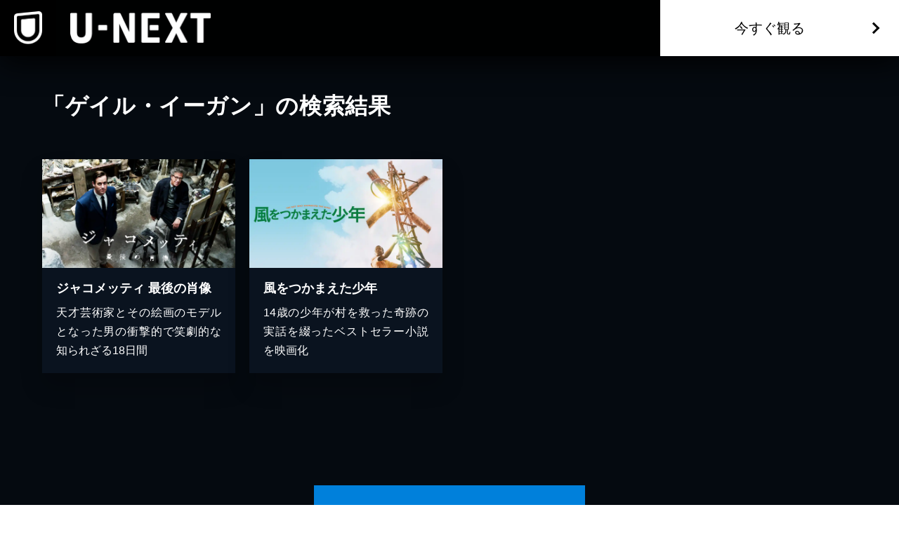

--- FILE ---
content_type: text/html; charset=utf-8
request_url: https://www.video.unext.jp/browse/credit/PER0121812/PRN0127350
body_size: 14572
content:
<!DOCTYPE html><html lang="ja"><head><meta charSet="utf-8"/><meta name="viewport" content="width=device-width, initial-scale=1"/><link rel="preload" as="image" href="/img/organism/general/pcHeader/logoLongWhite.png"/><link rel="preload" as="image" href="/img/organism/general/footer/logo--unext.png"/><link rel="stylesheet" href="/_next/static/chunks/caf836afc45a4af0.css" data-precedence="next"/><link rel="stylesheet" href="/_next/static/chunks/568e52308f87449a.css" data-precedence="next"/><link rel="stylesheet" href="/_next/static/chunks/03e19679a4273669.css" data-precedence="next"/><link rel="preload" as="script" fetchPriority="low" href="/_next/static/chunks/72470c2fc6151495.js"/><script src="/_next/static/chunks/6aae6bbb7e05b1c6.js" async=""></script><script src="/_next/static/chunks/d598f1f652e2d146.js" async=""></script><script src="/_next/static/chunks/d6c3161eafdca609.js" async=""></script><script src="/_next/static/chunks/7a9930c5159ef7fb.js" async=""></script><script src="/_next/static/chunks/turbopack-828ed5ca93413006.js" async=""></script><script src="/_next/static/chunks/d96012bcfc98706a.js" async=""></script><script src="/_next/static/chunks/73e3194f06db260e.js" async=""></script><script src="/_next/static/chunks/02e1202cb8f2f6c7.js" async=""></script><script src="/_next/static/chunks/2b234c67fd0b5f7e.js" async=""></script><script src="/_next/static/chunks/1abca3dfbeba08f8.js" async=""></script><script src="/_next/static/chunks/acde3383a94adffd.js" async=""></script><script src="/_next/static/chunks/f651580e19ea57f2.js" async=""></script><script src="/_next/static/chunks/4f8b47b68a4bb082.js" async=""></script><script src="/_next/static/chunks/1448199558ecd8a3.js" async=""></script><script src="/_next/static/chunks/abdb52f77cfcda53.js" async=""></script><script src="/_next/static/chunks/3796195917d90b75.js" async=""></script><script src="/_next/static/chunks/575d7c98869a3b91.js" async=""></script><script src="/_next/static/chunks/9124e1f3e3e1d969.js" async=""></script><link rel="preload" href="/_next/static/chunks/71d7834aad0251ef.css" as="style"/><link rel="preload" href="https://www.googletagmanager.com/gtm.js?id=GTM-WWD5MFG" as="script"/><link rel="preload" href="https://sidecar.unext.jp/track/initiator" as="script"/><meta name="next-size-adjust" content=""/><script src="/_next/static/chunks/a6dad97d9634a72d.js" noModule=""></script></head><body class="barlow_condensed_1dbf8b01-module__a_D7vW__variable"><div hidden=""><!--$?--><template id="B:0"></template><!--/$--></div><div style="--color-lightText:hsla(0,0%,32%,1);--color-white_L-4:hsla(0,0%,96%,1);--color-white_L-2:hsla(0,0%,98%,1);--color-white2per:hsla(0,0%,100%,0.02);--color-white4per:hsla(0,0%,100%,0.04);--color-white5per:hsla(0,0%,100%,0.05);--color-white8per:hsla(0,0%,100%,0.08);--color-white10per:hsla(0,0%,100%,0.1);--color-white15per:hsla(0,0%,100%,0.15);--color-white20per:hsla(0,0%,100%,0.2);--color-white47per:hsla(0,0%,100%,0.47);--color-white50per:hsla(0,0%,100%,0.5);--color-white51per:hsla(0,0%,100%,0.51);--color-white70per:hsla(0,0%,100%,0.7);--color-white75per:hsla(0,0%,100%,0.75);--color-white90per:hsla(0,0%,100%,0.9);--color-black95per:hsla(0,0%,0%,0.95);--color-black90per:hsla(0,0%,0%,0.9);--color-black85per:hsla(0,0%,0%,0.85);--color-black80per:hsla(0,0%,0%,0.8);--color-black75per:hsla(0,0%,0%,0.75);--color-black70per:hsla(0,0%,0%,0.7);--color-black64per:hsla(0,0%,0%,0.64);--color-black50per:hsla(0,0%,0%,0.5);--color-black40per:hsla(0,0%,0%,0.4);--color-black34per:hsla(0,0%,0%,0.34);--color-black30per:hsla(0,0%,0%,0.3);--color-black24per:hsla(0,0%,0%,0.24);--color-black20per:hsla(0,0%,0%,0.2);--color-black16per:hsla(0,0%,0%,0.16);--color-black12per:hsla(0,0%,0%,0.12);--color-black10per:hsla(0,0%,0%,0.1);--color-black8per:hsla(0,0%,0%,0.08);--color-black4per:hsla(0,0%,0%,0.04);--color-bright80per:hsla(205,100%,43%,0.8);--color-divider:hsla(213,53%,4.8%,1);--color-dark_L97_5:hsla(213,53%,97.5%,1);--color-dark_L98_5:hsla(213,53%,98.5%,1);--color-dark20per:hsla(213,53%,8%,0.2);--color-dark50per:hsla(213,53%,8%,0.5);--color-dark90per:hsla(213,53%,8%,0.9);--color-dark_S-8_Lplus2:hsla(213,45%,10%,1);--color-dark_S-9_Lplus4:hsla(213,44%,12%,1);--color-dark_L-4:hsla(213,53%,4%,1);--color-dark_H-1_S97per_L60per:hsla(212,51.41%,4.8%,1);--color-dark_L-6:hsla(213,53%,2%,1);--color-dark_S-38_L-11:hsla(213,15%,-3%,1);--color-dark_H-3_S-6_L-8:hsla(210,47%,0%,1);--color-dark_Hplus1_L-4:hsla(214,53%,4%,1);--color-dark_Splus1_L-11:hsla(213,54%,-3%,1);--color-bright20per:hsla(205,100%,43%,0.2);--color-transparent:hsla(0,0%,0%,0);--color-white:hsla(0,0%,100%,1);--color-dark:hsla(213,53%,8%,1);--color-bright:hsla(205,100%,43%,1);--color-black:hsla(0,0%,0%,1)"><div style="--zIndex0:0;--zIndex1:100;--zIndex2:200;--zIndex3:300;--zIndex4:400;--zIndexmax:500"><div id="modal"></div><div id="overlay"></div><a class="index-module__l41deq__wrap" style="--zIndex:var(--zIndex3);--width:62px;--pointerEvents:auto;--logoWidth:28px;--pcWidth:80px;--pcLogoWidth:40px" id="linkId-mainLogo" href="https://video.unext.jp/"><div class="index-module__l41deq__logo" style="--logoWidth:28px;--pcLogoWidth:40px"><picture class="index-module__3Fdz0G__picture"><source media="(max-width:1023px)" srcSet="/img/organism/general/mainLogo/sp/unext.png"/><source media="(min-width:1024px)" srcSet="/img/organism/general/mainLogo/pc/unext.png"/><img class="index-module__3Fdz0G__pictureImg" src="/img/organism/general/mainLogo/pc/unext.png" alt="U-NEXT" loading="eager"/></picture></div></a><div class="index-module__AVi0FG__wrap" id="pcHeader" style="--zIndex:var(--zIndex1);--mappedColor-background:var(--color-black90per);--mappedColor-shadow:var(--color-black90per);--mappedColor-cta:var(--color-white);--mappedColor-ctaHover:var(--color-bright);--mappedColor-text:var(--color-black);--mappedColor-ctaTextHover:var(--color-white);--mappedColor-ctaArrowHover:var(--color-white)"><a href="https://video.unext.jp/" class="index-module__AVi0FG__logoWrap"><img src="/img/organism/general/pcHeader/logoLongWhite.png" alt="U-NEXT"/></a><div class="index-module__AVi0FG__rightArea"><button class="index-module__AVi0FG__ctaBtn">今すぐ観る</button></div></div><div class="index-module__cxBDhW__wrap"><div class="index-module__JgCBpq__content" style="--width:calc(100% - 20px);--maxWidthSp:580px;--maxWidthPc:1180px"><div class="index-module__6nqdiW__content" style="--spWidth:100%;--pcWidth:100%;--padding:10px;--spMarginLeft:0%;--pcMarginLeft:0%"><div class="index-module__8x30oW__wrap" style="--paddingTopSp:30px;--paddingTopPc:60px"></div><h1 class="index-module__cxBDhW__heading">「ゲイル・イーガン」の検索結果</h1></div></div><div class="index-module__8x30oW__wrap" style="--paddingTopSp:15px;--paddingTopPc:30px"></div><div class="index-module__JgCBpq__content" style="--width:calc(100% - 20px);--maxWidthSp:580px;--maxWidthPc:1180px"><div class="index-module__6nqdiW__content" style="--spWidth:100%;--pcWidth:25%;--padding:10px;--spMarginLeft:0%;--pcMarginLeft:0%"><div class="index-module__8x30oW__wrap" style="--paddingTopSp:15px;--paddingTopPc:30px"></div><a class="index-module__ewhntG__wrap index-module__ewhntG__isLink" style="--mappedColor-text:var(--color-white);--mappedColor-bg:var(--color-dark);--mappedColor-shadow:var(--color-black20per);--mappedColor-linkArrowBg:var(--color-white20per)" href="/title/SID0034960"><div class="index-module__2RZNBW__wrap" style="--aspectRatioSp:640 / 360;--aspectRatioPc:640 / 360"><picture class="index-module__Ix2W2G__picture"><source type="image/webp" srcSet="https://imgc.nxtv.jp/img/info/tit/00034/SID0034960.png?p=W360&amp;q=L&amp;f=webp 360w,https://imgc.nxtv.jp/img/info/tit/00034/SID0034960.png?p=W550&amp;q=L&amp;f=webp 550w,https://imgc.nxtv.jp/img/info/tit/00034/SID0034960.png?p=W700&amp;q=L&amp;f=webp 700w,https://imgc.nxtv.jp/img/info/tit/00034/SID0034960.png?p=W900&amp;q=L&amp;f=webp 900w,https://imgc.nxtv.jp/img/info/tit/00034/SID0034960.png?p=W1200&amp;q=L&amp;f=webp 1200w"/><img class="index-module__Ix2W2G__pictureImg" src="https://imgc.nxtv.jp/img/info/tit/00034/SID0034960.png?p=W700&amp;q=L&amp;f=webp" alt="ジャコメッティ 最後の肖像" loading="lazy"/></picture></div><div class="index-module__9z6JlG__wrap"></div><div class="index-module__l3yHTq__wrap" style="--heightPc:150px"><h4 class="index-module__l3yHTq__heading">ジャコメッティ 最後の肖像</h4><p class="index-module__l3yHTq__body">天才芸術家とその絵画のモデルとなった男の衝撃的で笑劇的な知られざる18日間</p></div></a></div><div class="index-module__6nqdiW__content" style="--spWidth:100%;--pcWidth:25%;--padding:10px;--spMarginLeft:0%;--pcMarginLeft:0%"><div class="index-module__8x30oW__wrap" style="--paddingTopSp:15px;--paddingTopPc:30px"></div><a class="index-module__ewhntG__wrap index-module__ewhntG__isLink" style="--mappedColor-text:var(--color-white);--mappedColor-bg:var(--color-dark);--mappedColor-shadow:var(--color-black20per);--mappedColor-linkArrowBg:var(--color-white20per)" href="/title/SID0044723"><div class="index-module__2RZNBW__wrap" style="--aspectRatioSp:640 / 360;--aspectRatioPc:640 / 360"><picture class="index-module__Ix2W2G__picture"><source type="image/webp" srcSet="https://imgc.nxtv.jp/img/info/tit/00044/SID0044723.png?p=W360&amp;q=L&amp;f=webp 360w,https://imgc.nxtv.jp/img/info/tit/00044/SID0044723.png?p=W550&amp;q=L&amp;f=webp 550w,https://imgc.nxtv.jp/img/info/tit/00044/SID0044723.png?p=W700&amp;q=L&amp;f=webp 700w,https://imgc.nxtv.jp/img/info/tit/00044/SID0044723.png?p=W900&amp;q=L&amp;f=webp 900w,https://imgc.nxtv.jp/img/info/tit/00044/SID0044723.png?p=W1200&amp;q=L&amp;f=webp 1200w"/><img class="index-module__Ix2W2G__pictureImg" src="https://imgc.nxtv.jp/img/info/tit/00044/SID0044723.png?p=W700&amp;q=L&amp;f=webp" alt="風をつかまえた少年" loading="lazy"/></picture></div><div class="index-module__9z6JlG__wrap"></div><div class="index-module__l3yHTq__wrap" style="--heightPc:150px"><h4 class="index-module__l3yHTq__heading">風をつかまえた少年</h4><p class="index-module__l3yHTq__body">14歳の少年が村を救った奇跡の実話を綴ったベストセラー小説を映画化</p></div></a></div></div><div class="index-module__JgCBpq__content" style="--width:calc(100% - 20px);--maxWidthSp:580px;--maxWidthPc:1180px"><div class="index-module__6nqdiW__content" style="--spWidth:100%;--pcWidth:100%;--padding:10px;--spMarginLeft:0%;--pcMarginLeft:0%"><div class="index-module__8x30oW__wrap" style="--paddingTopSp:40px;--paddingTopPc:80px"></div></div></div><div class="index-module__JgCBpq__content" style="--width:calc(100% - 20px);--maxWidthSp:580px;--maxWidthPc:1180px"><div class="index-module__6nqdiW__content" style="--spWidth:100%;--pcWidth:100%;--padding:10px;--spMarginLeft:0%;--pcMarginLeft:0%"><div class="index-module__8x30oW__wrap" style="--paddingTopSp:40px;--paddingTopPc:80px"></div><div style="--mappedColor-background:var(--color-bright);--mappedColor-text:var(--color-white);--mappedColor-additionalText:var(--color-white)"><button class="index-module__mrvn4a__btn">今すぐ観る</button></div><div class="index-module__8x30oW__wrap" style="--paddingTopSp:30px;--paddingTopPc:60px"></div></div></div><div class="index-module__8x30oW__wrap" style="--paddingTopSp:60px;--paddingTopPc:120px"></div></div><div class="index-module__uxx_Jq__wrap" style="--mappedColor-panel:var(--color-bright);--mappedColor-note:var(--color-white);--mappedColor-background:var(--color-divider);--mappedColor-accordionBtn:var(--color-white)"><div class="index-module__8x30oW__wrap" style="--paddingTopSp:60px;--paddingTopPc:120px"></div><h2 class="index-module__mP0y4a__text" style="--mappedColor-strong:var(--color-bright);--mappedColor-normal:var(--color-white)">見放題作品数<em>No.1</em><small>※</small>！ <span><strong><em>U-NEXT</em>とは</strong></span></h2><small class="index-module__uxx_Jq__note">※GEM Partners調べ/2025年12⽉ 国内の主要な定額制動画配信サービスにおける洋画/邦画/海外ドラマ/韓流・アジアドラマ/国内ドラマ/アニメを調査。別途、有料作品あり。</small><div class="index-module__8x30oW__wrap" style="--paddingTopSp:40px;--paddingTopPc:80px"></div><div class="index-module__uxx_Jq__points"><div class="index-module__HgiatG__wrap" style="--orderOfPanel:0"><h3 class="index-module__HgiatG__title">01</h3><h4 class="index-module__HgiatG__subTitle">390,000<!-- --> 本以上が見放題！<br/>最新レンタル作品も充実。</h4><div class="index-module__HgiatG__content"><div><div class="index-module__HgiatG__contentInner"><p class="index-module__HgiatG__text">見放題のラインアップ数は断トツのNo.1。だから観たい作品を、たっぷり、お得に楽しめます。また、最新作のレンタルもぞくぞく配信。もう、観たい気分を我慢する必要はありません。</p><ul class="index-module__HgiatG__notes"></ul></div></div></div><div class="index-module__HgiatG__accordionBtnWrap"><div class="index-module__4YjoCq__btn " style="--spSize:24px;--pcSize:24px;--mappedColor-line:var(--color-white)"></div></div></div><div class="index-module__HgiatG__wrap" style="--orderOfPanel:1"><h3 class="index-module__HgiatG__title">02</h3><h4 class="index-module__HgiatG__subTitle">動画も書籍も<br/>U-NEXTひとつでOK。</h4><div class="index-module__HgiatG__content"><div><div class="index-module__HgiatG__contentInner"><p class="index-module__HgiatG__text">映画 / ドラマ / アニメはもちろん、マンガ / ラノベ / 書籍 / 雑誌も豊富にラインアップ。あなたの好きな作品に、きっと出会えます。</p><ul class="index-module__HgiatG__notes"></ul></div></div></div><div class="index-module__HgiatG__accordionBtnWrap"><div class="index-module__4YjoCq__btn " style="--spSize:24px;--pcSize:24px;--mappedColor-line:var(--color-white)"></div></div></div><div class="index-module__HgiatG__wrap" style="--orderOfPanel:2"><h3 class="index-module__HgiatG__title">03</h3><h4 class="index-module__HgiatG__subTitle">毎月もらえる<br/>1,200<!-- -->ポイントでお得に。</h4><div class="index-module__HgiatG__content"><div><div class="index-module__HgiatG__contentInner"><p class="index-module__HgiatG__text">毎月もらえる1,200円分のポイントは、最新映画のレンタルやマンガの購入に使えます。翌月に持ち越すこともできるので、お好きな作品にご利用ください。</p><ul class="index-module__HgiatG__notes"><li class="index-module__HgiatG__note">※<!-- -->ポイントは最大90日まで持ち越し可能です。</li></ul></div></div></div><div class="index-module__HgiatG__accordionBtnWrap"><div class="index-module__4YjoCq__btn " style="--spSize:24px;--pcSize:24px;--mappedColor-line:var(--color-white)"></div></div></div><div class="index-module__HgiatG__wrap" style="--orderOfPanel:3"><h3 class="index-module__HgiatG__title">04</h3><h4 class="index-module__HgiatG__subTitle">解約は<br/>いつでもOK。</h4><div class="index-module__HgiatG__content"><div><div class="index-module__HgiatG__contentInner"><p class="index-module__HgiatG__text">U-NEXTの解約は、いつでも手続き可能です。無料トライアル期間中の解約の場合、月額料金は発生しませんので安心してお試しください。</p><ul class="index-module__HgiatG__notes"></ul></div></div></div><div class="index-module__HgiatG__accordionBtnWrap"><div class="index-module__4YjoCq__btn " style="--spSize:24px;--pcSize:24px;--mappedColor-line:var(--color-white)"></div></div></div></div></div><div class="index-module__1jPYXa__wrap" style="background-color:var(--color-divider)"><div class="index-module__JgCBpq__content" style="--width:calc(100% - 20px);--maxWidthSp:580px;--maxWidthPc:1180px"><div class="index-module__6nqdiW__content" style="--spWidth:100%;--pcWidth:100%;--padding:10px;--spMarginLeft:0%;--pcMarginLeft:0%"><div class="index-module__8x30oW__wrap" style="--paddingTopSp:60px;--paddingTopPc:120px"></div><div style="--mappedColor-background:var(--color-bright);--mappedColor-text:var(--color-white);--mappedColor-additionalText:var(--color-white)"><button class="index-module__mrvn4a__btn">今すぐ観る</button></div></div></div></div><div class="index-module__SGbuUG__wrap" style="--mappedColor-background:var(--color-dark_H-1_S97per_L60per)"><div><div class="index-module__8x30oW__wrap" style="--paddingTopSp:60px;--paddingTopPc:120px"></div><div class="index-module__SGbuUG__inner"><div class="index-module__2RZNBW__wrap" style="--aspectRatioSp:659 / 591;--aspectRatioPc:2880 / 1114"><picture class="index-module__3Fdz0G__picture"><source media="(max-width:1023px)" srcSet="/img/organism/service/device/sp/device--standard--dark.webp"/><source media="(min-width:1024px)" srcSet="/img/organism/service/device/pc/device--standard--dark.webp"/><img class="index-module__3Fdz0G__pictureImg" src="/img/organism/service/device/pc/device--standard--dark.webp" alt="ユーネクストデバイス画像" loading="lazy"/></picture></div></div></div></div><div class="index-module__jE9wKW__wrap" style="--mappedColor-background:var(--color-dark_H-1_S97per_L60per);--mappedColor-rowOdd:var(--color-white4per);--mappedColor-rowEven:var(--color-white2per);--mappedColor-text:var(--color-white)"><div class="index-module__8x30oW__wrap" style="--paddingTopSp:60px;--paddingTopPc:120px"></div><h2 class="index-module__mP0y4a__text" style="--mappedColor-strong:var(--color-bright);--mappedColor-normal:var(--color-white)">サービススペックと利用料金</h2><div class="index-module__JgCBpq__content" style="--width:100%;--maxWidthSp:600px;--maxWidthPc:1200px"><div class="index-module__6nqdiW__content" style="--spWidth:100%;--pcWidth:100%;--padding:0px;--spMarginLeft:0%;--pcMarginLeft:0%"><div class="index-module__8x30oW__wrap" style="--paddingTopSp:40px;--paddingTopPc:80px"></div><div class="index-module__X8lhpa__wrap"><div class="index-module__X8lhpa__left"><p class="index-module__X8lhpa__text">無料トライアル</p></div><div class="index-module__X8lhpa__right"><div class="index-module__X8lhpa__inner"><p class="index-module__X8lhpa__text">31日間</p></div></div></div><div class="index-module__X8lhpa__wrap"><div class="index-module__X8lhpa__left"><p class="index-module__X8lhpa__text">無料トライアル後の⽉額料金</p></div><div class="index-module__X8lhpa__right"><div class="index-module__X8lhpa__inner"><p class="index-module__X8lhpa__text">2,189円</p><p class="index-module__X8lhpa__comment">（税込）</p></div></div></div><div class="index-module__X8lhpa__wrap"><div class="index-module__X8lhpa__left"><p class="index-module__X8lhpa__text">毎⽉もらえるU-NEXTポイント</p></div><div class="index-module__X8lhpa__right"><div class="index-module__X8lhpa__inner"><p class="index-module__X8lhpa__text">1,200円分</p></div></div></div><div class="index-module__X8lhpa__wrap"><div class="index-module__X8lhpa__left"><p class="index-module__X8lhpa__text">同時視聴アカウント数</p></div><div class="index-module__X8lhpa__right"><div class="index-module__X8lhpa__inner"><p class="index-module__X8lhpa__text">4</p></div></div></div><div class="index-module__X8lhpa__wrap"><div class="index-module__X8lhpa__left"><p class="index-module__X8lhpa__text">アカウントごとの機能制限設定</p></div><div class="index-module__X8lhpa__right"><div class="index-module__X8lhpa__inner"><svg class="index-module__X8lhpa__check" viewBox="0 0 24 24"><path d="m9 16.172 10.594-10.594 1.406 1.406-12 12-5.578-5.578 1.406-1.406z"></path></svg></div></div></div><div class="index-module__X8lhpa__wrap"><div class="index-module__X8lhpa__left"><p class="index-module__X8lhpa__text">ポイント還元</p></div><div class="index-module__X8lhpa__right"><div class="index-module__X8lhpa__inner"><p class="index-module__X8lhpa__text">最⼤40%<span>※</span></p></div></div><ul class="index-module__X8lhpa__notes"><li class="index-module__X8lhpa__note">※<!-- -->40％ポイント還元の対象は、クレジットカード決済による作品の購入 / レンタルです。</li><li class="index-module__X8lhpa__note">※<!-- -->iOSアプリのUコイン決済による作品の購入 / レンタルは、20％のポイント還元です。</li><li class="index-module__X8lhpa__note">※<!-- -->還元の対象外となる決済方法や商品があります。くわしくは<a href="https://help.unext.jp/guide/detail/how-to-pointback-program">こちら</a>をご確認ください。</li></ul></div><div class="index-module__X8lhpa__wrap"><div class="index-module__X8lhpa__left"><p class="index-module__X8lhpa__text">フルHD画質 / 4K画質</p></div><div class="index-module__X8lhpa__right"><div class="index-module__X8lhpa__inner"><svg class="index-module__X8lhpa__check" viewBox="0 0 24 24"><path d="m9 16.172 10.594-10.594 1.406 1.406-12 12-5.578-5.578 1.406-1.406z"></path></svg></div></div></div><div class="index-module__X8lhpa__wrap"><div class="index-module__X8lhpa__left"><p class="index-module__X8lhpa__text">⾼⾳質（DOLBY DIGITAL PLUS）</p></div><div class="index-module__X8lhpa__right"><div class="index-module__X8lhpa__inner"><svg class="index-module__X8lhpa__check" viewBox="0 0 24 24"><path d="m9 16.172 10.594-10.594 1.406 1.406-12 12-5.578-5.578 1.406-1.406z"></path></svg></div></div></div><div class="index-module__X8lhpa__wrap"><div class="index-module__X8lhpa__left"><p class="index-module__X8lhpa__text">テレビ / スマホ / PCなどに対応</p></div><div class="index-module__X8lhpa__right"><div class="index-module__X8lhpa__inner"><svg class="index-module__X8lhpa__check" viewBox="0 0 24 24"><path d="m9 16.172 10.594-10.594 1.406 1.406-12 12-5.578-5.578 1.406-1.406z"></path></svg></div></div></div><div class="index-module__X8lhpa__wrap"><div class="index-module__X8lhpa__left"><p class="index-module__X8lhpa__text">ダウンロード機能</p></div><div class="index-module__X8lhpa__right"><div class="index-module__X8lhpa__inner"><svg class="index-module__X8lhpa__check" viewBox="0 0 24 24"><path d="m9 16.172 10.594-10.594 1.406 1.406-12 12-5.578-5.578 1.406-1.406z"></path></svg></div></div></div><div class="index-module__X8lhpa__wrap"><div class="index-module__X8lhpa__left"><p class="index-module__X8lhpa__text">動画も書籍も楽しめる</p></div><div class="index-module__X8lhpa__right"><div class="index-module__X8lhpa__inner"><svg class="index-module__X8lhpa__check" viewBox="0 0 24 24"><path d="m9 16.172 10.594-10.594 1.406 1.406-12 12-5.578-5.578 1.406-1.406z"></path></svg></div></div></div><div class="index-module__X8lhpa__wrap"><div class="index-module__X8lhpa__left"><p class="index-module__X8lhpa__text">⾒放題作品</p></div><div class="index-module__X8lhpa__right"><div class="index-module__X8lhpa__inner"><p class="index-module__X8lhpa__text">390,000本以上</p></div></div></div><div class="index-module__X8lhpa__wrap"><div class="index-module__X8lhpa__left"><p class="index-module__X8lhpa__text">ポイント（レンタル）作品</p></div><div class="index-module__X8lhpa__right"><div class="index-module__X8lhpa__inner"><p class="index-module__X8lhpa__text">50,000本以上</p></div></div></div><div class="index-module__X8lhpa__wrap"><div class="index-module__X8lhpa__left"><p class="index-module__X8lhpa__text">無料マンガ</p></div><div class="index-module__X8lhpa__right"><div class="index-module__X8lhpa__inner"><p class="index-module__X8lhpa__text">20,000冊以上</p></div></div></div><div class="index-module__X8lhpa__wrap"><div class="index-module__X8lhpa__left"><p class="index-module__X8lhpa__text">U-NEXTオリジナル書籍読み放題</p></div><div class="index-module__X8lhpa__right"><div class="index-module__X8lhpa__inner"><svg class="index-module__X8lhpa__check" viewBox="0 0 24 24"><path d="m9 16.172 10.594-10.594 1.406 1.406-12 12-5.578-5.578 1.406-1.406z"></path></svg></div></div></div><div class="index-module__X8lhpa__wrap"><div class="index-module__X8lhpa__left"><p class="index-module__X8lhpa__text">雑誌読み放題</p></div><div class="index-module__X8lhpa__right"><div class="index-module__X8lhpa__inner"><p class="index-module__X8lhpa__text">210誌以上</p></div></div></div><div class="index-module__X8lhpa__wrap"><div class="index-module__X8lhpa__left"><p class="index-module__X8lhpa__text">プロが選ぶおすすめ特集</p></div><div class="index-module__X8lhpa__right"><div class="index-module__X8lhpa__inner"><p class="index-module__X8lhpa__text">5,000以上</p></div></div></div><div class="index-module__X8lhpa__wrap"><div class="index-module__X8lhpa__left"><p class="index-module__X8lhpa__text">いつでも解約できる</p></div><div class="index-module__X8lhpa__right"><div class="index-module__X8lhpa__inner"><svg class="index-module__X8lhpa__check" viewBox="0 0 24 24"><path d="m9 16.172 10.594-10.594 1.406 1.406-12 12-5.578-5.578 1.406-1.406z"></path></svg></div></div></div></div></div></div><div class="index-module__1jPYXa__wrap" style="background-color:var(--color-divider)"><div class="index-module__JgCBpq__content" style="--width:calc(100% - 20px);--maxWidthSp:580px;--maxWidthPc:1180px"><div class="index-module__6nqdiW__content" style="--spWidth:100%;--pcWidth:100%;--padding:10px;--spMarginLeft:0%;--pcMarginLeft:0%"><div class="index-module__8x30oW__wrap" style="--paddingTopSp:60px;--paddingTopPc:120px"></div><div style="--mappedColor-background:var(--color-bright);--mappedColor-text:var(--color-white);--mappedColor-additionalText:var(--color-white)"><button class="index-module__mrvn4a__btn">今すぐ観る</button></div></div></div></div><div class="index-module__8xHqna__wrap" style="--mappedColor-background:var(--color-dark_H-1_S97per_L60per)"><div class="index-module__8x30oW__wrap" style="--paddingTopSp:60px;--paddingTopPc:120px"></div><div class="index-module__2RZNBW__wrap" style="--aspectRatioSp:750 / 800;--aspectRatioPc:2880 / 1440"><picture class="index-module__3Fdz0G__picture"><source media="(max-width:1023px)" srcSet="/img/organism/service/screen/sp/screen.webp"/><source media="(min-width:1024px)" srcSet="/img/organism/service/screen/pc/screen.webp"/><img class="index-module__3Fdz0G__pictureImg" src="/img/organism/service/screen/pc/screen.webp" alt="ユーネクストコンテンツ画像" loading="lazy"/></picture></div></div><div class="index-module__8Cq84G__root" style="--mappedColor-background:var(--color-dark_H-1_S97per_L60per);--mappedColor-panelAreaBackground:var(--color-white2per);--mappedColor-lead:var(--color-white)"><div class="index-module__8x30oW__wrap" style="--paddingTopSp:60px;--paddingTopPc:120px"></div><h2 class="index-module__mP0y4a__text" style="--mappedColor-strong:var(--color-bright);--mappedColor-normal:var(--color-white)"><span>無料トライアルの</span><span><strong>2つの特典</strong></span></h2><div class="index-module__8x30oW__wrap" style="--paddingTopSp:30px;--paddingTopPc:80px"></div><div class="index-module__8Cq84G__benefitAreaBg" style="--mappedColor-background:var(--color-dark_H-1_S97per_L60per);--mappedColor-panelAreaBackground:var(--color-white2per);--mappedColor-lead:var(--color-white)"><div class="index-module__JgCBpq__content" style="--width:calc(100% - 20px);--maxWidthSp:580px;--maxWidthPc:1180px"><div class="index-module__6nqdiW__content" style="--spWidth:100%;--pcWidth:100%;--padding:10px;--spMarginLeft:0%;--pcMarginLeft:0%"><div class="index-module__8x30oW__wrap" style="--paddingTopSp:0px;--paddingTopPc:60px"></div><div style="--mappedColor-panel:var(--color-bright);--mappedColor-text:var(--color-white);--mappedColor-note:var(--color-white)"><div class="index-module__VKCpBq__benefitRow"><div class="index-module__JmTwIG__wrap"><div class="index-module__JmTwIG__bg" style="--pcBgPattern:linear-gradient(
          135deg,
          rgb(0 0 0 / 16%) 0%,
          rgb(0 0 0 / 16%) 261px,
          rgb(0 0 0 / 12%) 261px,
          rgb(0 0 0 / 12%) calc(100% - 133px),
          rgb(0 0 0 / 16%) calc(100% - 133px),
          rgb(0 0 0 / 16%) 100%
        )"><div class="index-module__JmTwIG__panelInner"><div class="index-module__JmTwIG__upper"><div><p class="index-module__JmTwIG__lead">390,000<!-- -->本以上の動画 / <br/>210<!-- -->誌以上の雑誌が</p><h3 class="index-module__JmTwIG__heading">見放題 <br/>読み放題</h3></div></div><div class="index-module__JmTwIG__lower"><p class="index-module__JmTwIG__lowerText"><em>31</em>日間<em><strong>0</strong></em>円<small>※</small></p></div></div></div><small class="index-module__JmTwIG__note">※無料トライアル期間終了日の翌日が属する月から月額料金が発生します。<br/>※日割りでのご請求はいたしません。</small></div><div class="index-module__JmTwIG__wrap"><div class="index-module__JmTwIG__bg" style="--pcBgPattern:linear-gradient(
          135deg,
          rgb(0 0 0 / 12%) 0%,
          rgb(0 0 0 / 12%) 261px,
          rgb(0 0 0 / 16%) 261px,
          rgb(0 0 0 / 16%) calc(100% - 133px),
          rgb(0 0 0 / 12%) calc(100% - 133px),
          rgb(0 0 0 / 12%) 100%
        )"><div class="index-module__JmTwIG__panelInner"><div class="index-module__JmTwIG__upper"><div><p class="index-module__JmTwIG__lead">最新作の<br/>レンタルに使える</p><h3 class="index-module__JmTwIG__heading">ポイント<br/>プレゼント</h3></div></div><div class="index-module__JmTwIG__lower"><p class="index-module__JmTwIG__lowerText"><em><strong>600</strong></em>円分</p></div></div></div></div></div></div><p class="index-module__8Cq84G__lead" style="--mappedColor-background:var(--color-dark_H-1_S97per_L60per);--mappedColor-panelAreaBackground:var(--color-white2per);--mappedColor-lead:var(--color-white)">U-NEXTがお届けするサービスを、31日間ゆっくりとお試しください。</p><div class="index-module__8x30oW__wrap" style="--paddingTopSp:40px;--paddingTopPc:80px"></div></div></div></div></div><div class="index-module__1jPYXa__wrap" style="background-color:var(--color-divider)"><div class="index-module__JgCBpq__content" style="--width:calc(100% - 20px);--maxWidthSp:580px;--maxWidthPc:1180px"><div class="index-module__6nqdiW__content" style="--spWidth:100%;--pcWidth:100%;--padding:10px;--spMarginLeft:0%;--pcMarginLeft:0%"><div class="index-module__8x30oW__wrap" style="--paddingTopSp:60px;--paddingTopPc:120px"></div><div style="--mappedColor-background:var(--color-bright);--mappedColor-text:var(--color-white);--mappedColor-additionalText:var(--color-white)"><button class="index-module__mrvn4a__btn">今すぐ観る</button></div><div class="index-module__8x30oW__wrap" style="--paddingTopSp:60px;--paddingTopPc:120px"></div></div></div></div><div class="index-module__1jPYXa__wrap" style="background-color:var(--color-dark)" id="U-NEXT MOBILE"><div class="index-module__8x30oW__wrap" style="--paddingTopSp:90px;--paddingTopPc:180px"></div><div class="index-module__JgCBpq__content" style="--width:calc(100% - 20px);--maxWidthSp:580px;--maxWidthPc:1180px"><div class="index-module__6nqdiW__content" style="--spWidth:100%;--pcWidth:66.66666666666666%;--padding:10px;--spMarginLeft:0%;--pcMarginLeft:16.666666666666664%"><h2 class="index-module__0CPsqq__text" style="--mappedColor-text:var(--color-white);--mappedColor-textSecond:var(--color-bright);--spFontSize:27px;--pcFontSize:40px;--spTextAlign:left;--pcTextAlign:center"><strong>モバイルsetプランが<br class="index-module__YONw3q__base index-module__YONw3q__sp"/>新登場！</strong></h2><div class="index-module__8x30oW__wrap" style="--paddingTopSp:30px;--paddingTopPc:30px"></div><picture class="index-module__3Fdz0G__picture" style="--pcMaxWidth:640px"><source media="(max-width:1023px)" srcSet="/img/organism/service/unextMobile/sp/img.png"/><source media="(min-width:1024px)" srcSet="/img/organism/service/unextMobile/pc/img.png"/><img class="index-module__3Fdz0G__pictureImg" src="/img/organism/service/unextMobile/pc/img.png" alt="U-NEXT MOBILE" loading="lazy"/></picture></div></div><div class="index-module__JgCBpq__content" style="--width:calc(100% - 20px);--maxWidthSp:580px;--maxWidthPc:1180px"><div class="index-module__6nqdiW__content" style="--spWidth:100%;--pcWidth:50%;--padding:10px;--spMarginLeft:0%;--pcMarginLeft:25%"><div class="index-module__8x30oW__wrap" style="--paddingTopSp:30px;--paddingTopPc:30px"></div><h3 class="index-module__0CPsqq__text" style="--mappedColor-text:var(--color-white);--mappedColor-textSecond:var(--color-bright);--spFontSize:21px;--pcFontSize:24px;--spTextAlign:left;--pcTextAlign:center"><strong>毎月のスマホ代をもっとお得に！</strong></h3><div class="index-module__8x30oW__wrap" style="--paddingTopSp:15px;--paddingTopPc:30px"></div><p class="index-module__KK1-lW__text index-module__KK1-lW__body" style="--textAlignSp:left;--textAlignPc:center;--mappedColor-text:var(--color-white);--mappedColor-textSecond:var(--color-bright)">U-NEXTの「月額プラン」会員が毎月もらえる<br class="index-module__YONw3q__base index-module__YONw3q__pc"/>1,200円分のポイントを活用すれば、セット割引<small>※1</small>と合わせて、<br class="index-module__YONw3q__base index-module__YONw3q__pc"/>毎月のスマホ代（20GB）が実質300円<small>※2</small>に。<br class="index-module__YONw3q__base index-module__YONw3q__pc"/>ご利用には別途「U-NEXT MOBILE」のお申し込みが必要です。</p><div class="index-module__8x30oW__wrap" style="--paddingTopSp:15px;--paddingTopPc:30px"></div><small class="index-module__KK1-lW__text index-module__KK1-lW__small" style="--textAlignSp:left;--textAlignPc:left;--mappedColor-text:var(--color-white);--mappedColor-textSecond:var(--color-bright)">※1：セット割引とは、対象サービス（U-NEXTの月額プランまたはサッカーパック）をご契約中の方に月額基本料1,800円/月から300円/月の値引きがされる特典です。<br/>※2：U-NEXTの月額プラン会員が毎月もらえる1,200円分のポイントを、U-NEXT MOBILEの月額基本料の支払いに充てた場合。<br/>※2：決済時において支払金額に相当するポイントを保有していない場合、差額分の料金はご登録のクレジットカードでのお支払いとなります。<br/>※2：通話料、SMS通信料、オプション（かけ放題など）の月額利用料は別途発生します。</small></div></div><div class="index-module__8x30oW__wrap" style="--paddingTopSp:90px;--paddingTopPc:180px"></div></div><div class="index-module__EsTyhG__wrap" style="--mappedColor-background:var(--color-dark_H-1_S97per_L60per);--mappedColor-qaBackground:var(--color-white4per);--mappedColor-text:var(--color-white);--mappedColor-border:var(--color-white);--mappedColor-accordionBtn:var(--color-white)"><div class="index-module__8x30oW__wrap" style="--paddingTopSp:60px;--paddingTopPc:120px"></div><h2 class="index-module__mP0y4a__text" style="--mappedColor-strong:var(--color-bright);--mappedColor-normal:var(--color-white)">よくある質問</h2><div class="index-module__JgCBpq__content" style="--width:100%;--maxWidthSp:600px;--maxWidthPc:1200px"><div class="index-module__6nqdiW__content" style="--spWidth:100%;--pcWidth:100%;--padding:0px;--spMarginLeft:0%;--pcMarginLeft:0%"><div class="index-module__8x30oW__wrap" style="--paddingTopSp:40px;--paddingTopPc:80px"></div><div class="index-module__aaSIia__wrap" style="--mappedColor-background:var(--color-dark_H-1_S97per_L60per);--mappedColor-qaBackground:var(--color-white4per);--mappedColor-text:var(--color-white);--mappedColor-border:var(--color-white);--mappedColor-accordionBtn:var(--color-white)"><div class="index-module__aaSIia__question"><p class="index-module__aaSIia__questionText">U-NEXTとは？</p><div class="index-module__4YjoCq__btn " style="--spSize:24px;--pcSize:24px;--mappedColor-line:var(--color-white)"></div></div><div class="index-module__aaSIia__content"><div class="index-module__aaSIia__inner"><div class="index-module__aaSIia__answer"><p class="index-module__aaSIia__answerText">株式会社USENで、2007年に始めた動画配信サービスです。現在は映画 / ドラマ / アニメなどの動画だけではなく、マンガ / ラノベ / 書籍 / 雑誌など幅広いコンテンツを配信中。ひとつのサービスで観るも読むも、お楽しみいただけます。</p></div></div></div></div><div class="index-module__aaSIia__wrap" style="--mappedColor-background:var(--color-dark_H-1_S97per_L60per);--mappedColor-qaBackground:var(--color-white4per);--mappedColor-text:var(--color-white);--mappedColor-border:var(--color-white);--mappedColor-accordionBtn:var(--color-white)"><div class="index-module__aaSIia__question"><p class="index-module__aaSIia__questionText">なぜ見放題作品とレンタル作品があるの？</p><div class="index-module__4YjoCq__btn " style="--spSize:24px;--pcSize:24px;--mappedColor-line:var(--color-white)"></div></div><div class="index-module__aaSIia__content"><div class="index-module__aaSIia__inner"><div class="index-module__aaSIia__answer"><p class="index-module__aaSIia__answerText">劇場公開から間もない最新作や、テレビ放送中のドラマ / アニメなど、ひとりひとりにお楽しみいただける作品をラインアップするためです。<br/>毎月チャージされる<!-- -->1,200<!-- -->円分のU-NEXTポイントを使えば、最新映画なら約3本レンタル、マンガなら約2冊の購入に利用できます<span>※</span>。お気軽に、お得に、お楽しみください。</p><ul class="index-module__aaSIia__notes"><li class="index-module__aaSIia__note">※<!-- -->作品によって必要なポイントが異なります。</li></ul></div></div></div></div><div class="index-module__aaSIia__wrap" style="--mappedColor-background:var(--color-dark_H-1_S97per_L60per);--mappedColor-qaBackground:var(--color-white4per);--mappedColor-text:var(--color-white);--mappedColor-border:var(--color-white);--mappedColor-accordionBtn:var(--color-white)"><div class="index-module__aaSIia__question"><p class="index-module__aaSIia__questionText">無料トライアルは何が無料？</p><div class="index-module__4YjoCq__btn " style="--spSize:24px;--pcSize:24px;--mappedColor-line:var(--color-white)"></div></div><div class="index-module__aaSIia__content"><div class="index-module__aaSIia__inner"><div class="index-module__aaSIia__answer"><p class="index-module__aaSIia__answerText">トライアル期間中は、月額料金2,189円（税込）が無料になります。<br/>無料トライアル特典としてプレゼントされるU-NEXTポイントで、最新映画のレンタルやマンガの購入をすることも可能です。なお、お持ちのU-NEXTポイント以上のレンタルや購入をする場合は、別途料金が発生しますのでご注意ください。</p></div></div></div></div><div class="index-module__aaSIia__wrap" style="--mappedColor-background:var(--color-dark_H-1_S97per_L60per);--mappedColor-qaBackground:var(--color-white4per);--mappedColor-text:var(--color-white);--mappedColor-border:var(--color-white);--mappedColor-accordionBtn:var(--color-white)"><div class="index-module__aaSIia__question"><p class="index-module__aaSIia__questionText">最大40%<span>※</span>ポイント還元とは？</p><div class="index-module__4YjoCq__btn " style="--spSize:24px;--pcSize:24px;--mappedColor-line:var(--color-white)"></div></div><div class="index-module__aaSIia__content"><div class="index-module__aaSIia__inner"><div class="index-module__aaSIia__answer"><p class="index-module__aaSIia__answerText">無料トライアルで特典としてプレゼントされるポイントや、無料トライアル終了後の継続利用で毎月もらえる<!-- -->1,200<!-- -->ポイントを超えて、最新映画のレンタルやマンガの購入をした場合、その金額の最大40%を32日後にポイントで還元します。</p><ul class="index-module__aaSIia__notes"><li class="index-module__aaSIia__note">※<!-- -->40％ポイント還元の対象は、クレジットカード決済による作品の購入 / レンタルです。</li><li class="index-module__aaSIia__note">※<!-- -->iOSアプリのUコイン決済による作品の購入 / レンタルは、20％のポイント還元です。</li><li class="index-module__aaSIia__note">※<!-- -->還元の対象外となる決済方法や商品があります。くわしくは<a href="https://help.unext.jp/guide/detail/how-to-pointback-program">こちら</a>をご確認ください。</li></ul></div></div></div></div><div class="index-module__aaSIia__wrap" style="--mappedColor-background:var(--color-dark_H-1_S97per_L60per);--mappedColor-qaBackground:var(--color-white4per);--mappedColor-text:var(--color-white);--mappedColor-border:var(--color-white);--mappedColor-accordionBtn:var(--color-white)"><div class="index-module__aaSIia__question"><p class="index-module__aaSIia__questionText">フルHD画質 / 4K画質とは？</p><div class="index-module__4YjoCq__btn " style="--spSize:24px;--pcSize:24px;--mappedColor-line:var(--color-white)"></div></div><div class="index-module__aaSIia__content"><div class="index-module__aaSIia__inner"><div class="index-module__aaSIia__answer"><p class="index-module__aaSIia__answerText">U-NEXTでは、Blu-ray Discに相当する高画質HD（1080p）配信に対応しており、レンタルDVDよりも美しい映像をお楽しみいただけます。<br/>また一部の作品は、より画質の高い4Kにも対応しています。なお、通信速度が低下した際は、状況に応じて最適な画質に自動調整するため、余計なストレスを感じることなくご覧いただけます。</p></div></div></div></div><div class="index-module__aaSIia__wrap" style="--mappedColor-background:var(--color-dark_H-1_S97per_L60per);--mappedColor-qaBackground:var(--color-white4per);--mappedColor-text:var(--color-white);--mappedColor-border:var(--color-white);--mappedColor-accordionBtn:var(--color-white)"><div class="index-module__aaSIia__question"><p class="index-module__aaSIia__questionText">月額料金を支払うタイミングは？</p><div class="index-module__4YjoCq__btn " style="--spSize:24px;--pcSize:24px;--mappedColor-line:var(--color-white)"></div></div><div class="index-module__aaSIia__content"><div class="index-module__aaSIia__inner"><div class="index-module__aaSIia__answer"><p class="index-module__aaSIia__answerText">無料トライアル終了日の翌日、それ以降は毎月1日に自動更新となり、このタイミングで月額料金が発生します。<br/>引き落とし日は、ご登録されるお支払い方法により異なるため、別途ご確認ください。</p></div></div></div></div><div class="index-module__aaSIia__wrap" style="--mappedColor-background:var(--color-dark_H-1_S97per_L60per);--mappedColor-qaBackground:var(--color-white4per);--mappedColor-text:var(--color-white);--mappedColor-border:var(--color-white);--mappedColor-accordionBtn:var(--color-white)"><div class="index-module__aaSIia__question"><p class="index-module__aaSIia__questionText">いつでも解約できますか</p><div class="index-module__4YjoCq__btn " style="--spSize:24px;--pcSize:24px;--mappedColor-line:var(--color-white)"></div></div><div class="index-module__aaSIia__content"><div class="index-module__aaSIia__inner"><div class="index-module__aaSIia__answer"><p class="index-module__aaSIia__answerText">お手続きいただくことで、いつでも解約できます。<br/>無料トライアル期間中の解約であれば、月額料金が発生することもありませんので、ご安心ください。<br/>解約のお手続き方法は<a href="https://help.unext.jp/guide/detail/how-to-cancel-the-contract-web" target="_blank">こちら</a>をご確認ください。</p></div></div></div></div></div></div></div><div class="index-module__Vg2Y_G__background" style="--mappedColor-background:var(--color-dark_H-1_S97per_L60per);--mappedColor-text:var(--color-white)"><div class="index-module__JgCBpq__content" style="--width:calc(100% - 20px);--maxWidthSp:580px;--maxWidthPc:1180px"><div class="index-module__6nqdiW__content" style="--spWidth:100%;--pcWidth:100%;--padding:10px;--spMarginLeft:0%;--pcMarginLeft:0%"><div class="index-module__Vg2Y_G__copyright" style="--mappedColor-background:var(--color-dark_H-1_S97per_L60per);--mappedColor-text:var(--color-white)"><div class="index-module__8x30oW__wrap" style="--paddingTopSp:60px;--paddingTopPc:120px"></div><span class="index-module__Vg2Y_G__spText"></span><span class="index-module__Vg2Y_G__pcText"></span><div class="index-module__8x30oW__wrap" style="--paddingTopSp:60px;--paddingTopPc:120px"></div></div></div></div></div><div class="index-module__eDJpWW__wrap" style="--mappedColor-text:var(--color-white);--mappedColor-padding:var(--color-dark_H-1_S97per_L60per);--mappedColor-background:var(--color-black95per)"><footer class="index-module__eDJpWW__backGround"><div class="index-module__JgCBpq__content" style="--width:100%;--maxWidthSp:600px;--maxWidthPc:1200px"><div class="index-module__6nqdiW__content" style="--spWidth:100%;--pcWidth:100%;--padding:0px;--spMarginLeft:0%;--pcMarginLeft:0%"><div class="index-module__eDJpWW__inner"><a class="index-module__eDJpWW__logoLink" href="https://video.unext.jp/" style="--pointerEvents:auto"><img class="index-module__eDJpWW__logo" src="/img/organism/general/footer/logo--unext.png" alt="U-NEXT"/></a><div class="index-module__eDJpWW__textLinks"><a class="index-module__eDJpWW__textLink" href="https://video.unext.jp/" target="_self">ホーム</a><a class="index-module__eDJpWW__textLink" href="/" target="_self">ジャンル一覧</a><a class="index-module__eDJpWW__textLink" href="https://unext.co.jp/company/about-us/" target="_self">会社概要</a><a class="index-module__eDJpWW__textLink" href="https://unext.co.jp/legal/privacy/" target="_self">プライバシー</a><a class="index-module__eDJpWW__textLink" href="https://support.unext.jp/inquiry" target="_self">お問い合わせ</a></div></div></div></div></footer></div><div style="--mappedColor-background:var(--color-white);--mappedColor-text:var(--color-black);--mappedColor-shadow:var(--color-black10per)" class="index-module__gemZua__wrap index-module__gemZua__isShow"><div class="index-module__JgCBpq__content" style="--width:calc(100% - 20px);--maxWidthSp:580px;--maxWidthPc:1180px"><div class="index-module__6nqdiW__content" style="--spWidth:100%;--pcWidth:100%;--padding:10px;--spMarginLeft:0%;--pcMarginLeft:0%"><button class="index-module__gemZua__ctaBtn">今すぐ観る</button></div></div></div></div></div><!--$?--><template id="B:1"></template><!--/$--><script>requestAnimationFrame(function(){$RT=performance.now()});</script><script src="/_next/static/chunks/72470c2fc6151495.js" id="_R_" async=""></script><script>(self.__next_f=self.__next_f||[]).push([0])</script><script>self.__next_f.push([1,"1:\"$Sreact.fragment\"\n2:I[339756,[\"/_next/static/chunks/d96012bcfc98706a.js\",\"/_next/static/chunks/73e3194f06db260e.js\"],\"default\"]\n3:I[758298,[\"/_next/static/chunks/02e1202cb8f2f6c7.js\",\"/_next/static/chunks/2b234c67fd0b5f7e.js\",\"/_next/static/chunks/1abca3dfbeba08f8.js\"],\"default\"]\n4:I[837457,[\"/_next/static/chunks/d96012bcfc98706a.js\",\"/_next/static/chunks/73e3194f06db260e.js\"],\"default\"]\n5:I[236916,[\"/_next/static/chunks/02e1202cb8f2f6c7.js\",\"/_next/static/chunks/acde3383a94adffd.js\",\"/_next/static/chunks/f651580e19ea57f2.js\",\"/_next/static/chunks/4f8b47b68a4bb082.js\",\"/_next/static/chunks/1448199558ecd8a3.js\",\"/_next/static/chunks/abdb52f77cfcda53.js\",\"/_next/static/chunks/3796195917d90b75.js\",\"/_next/static/chunks/575d7c98869a3b91.js\"],\"default\"]\n6:I[458371,[\"/_next/static/chunks/02e1202cb8f2f6c7.js\",\"/_next/static/chunks/9124e1f3e3e1d969.js\",\"/_next/static/chunks/1abca3dfbeba08f8.js\"],\"GeoBg\"]\n7:I[458371,[\"/_next/static/chunks/02e1202cb8f2f6c7.js\",\"/_next/static/chunks/9124e1f3e3e1d969.js\",\"/_next/static/chunks/1abca3dfbeba08f8.js\"],\"Row\"]\n8:I[458371,[\"/_next/static/chunks/02e1202cb8f2f6c7.js\",\"/_next/static/chunks/9124e1f3e3e1d969.js\",\"/_next/static/chunks/1abca3dfbeba08f8.js\"],\"Col\"]\n9:I[458371,[\"/_next/static/chunks/02e1202cb8f2f6c7.js\",\"/_next/static/chunks/9124e1f3e3e1d969.js\",\"/_next/static/chunks/1abca3dfbeba08f8.js\"],\"Picture\"]\na:I[458371,[\"/_next/static/chunks/02e1202cb8f2f6c7.js\",\"/_next/static/chunks/9124e1f3e3e1d969.js\",\"/_next/static/chunks/1abca3dfbeba08f8.js\"],\"VSpace\"]\nb:I[458371,[\"/_next/static/chunks/02e1202cb8f2f6c7.js\",\"/_next/static/chunks/9124e1f3e3e1d969.js\",\"/_next/static/chunks/1abca3dfbeba08f8.js\"],\"Heading\"]\nc:I[458371,[\"/_next/static/chunks/02e1202cb8f2f6c7.js\",\"/_next/static/chunks/9124e1f3e3e1d969.js\",\"/_next/static/chunks/1abca3dfbeba08f8.js\"],\"BodyText\"]\nd:I[458371,[\"/_next/static/chunks/02e1202cb8f2f6c7.js\",\"/_next/static/chunks/9124e1f3e3e1d969.js\",\"/_next/static/chunks/1abca3dfbeba08f8.js\"],\"TextLink\"]\ne:I[19598,[\"/_next/static/chunks/02e1202cb8f2f6c7.js\"],\"GoogleTagManager\"]\nf:I[479520,[\"/_next/static/chunks/02e1202cb8f2f6c7.js\"],\"\"]\n18:I[168027,[\"/_next/static/chunks/d96012bcfc98706a.js\",\"/_next/static/chunks/73e3194f06db260e.js\"],\"default\"]\n1a:I[897367,[\"/_next/static/chunks/d96012bcfc98706a.js\",\"/_next/static/chunks/73e3194f06db260e.js\"],\"OutletBoundary\"]\n1b:\"$Sreact.suspense\"\n1d:I[897367,[\"/_next/static/chunks/d96012bcfc98706a.js\",\"/_next/static/chunks/73e3194f06db260e.js\"],\"ViewportBoundary\"]\n1f:I[897367,[\"/_next/static/chunks/d96012bcfc98706a.js\",\"/_next/static/chunks/73e3194f06db260e.js\"],\"MetadataBoundary\"]\n:HL[\"/_next/static/chunks/caf836afc45a4af0.css\",\"style\"]\n:HL[\"/_next/static/media/4f530f52d514af96-s.p.52297690.woff2\",\"font\",{\"crossOrigin\":\"\",\"type\":\"font/woff2\"}]\n:HL[\"/_next/static/media/612838607db3d51d-s.p.7fc7e6d5.woff2\",\"font\",{\"crossOrigin\":\"\",\"type\":\"font/woff2\"}]\n:HL[\"/_next/static/media/85268d582bf74b46-s.p.e5d7a40f.woff2\",\"font\",{\"crossOrigin\":\"\",\"type\":\"font/woff2\"}]\n:HL[\"/_next/static/chunks/568e52308f87449a.css\",\"style\"]\n:HL[\"/_next/static/chunks/03e19679a4273669.css\",\"style\"]\n:HL[\"/_next/static/chunks/71d7834aad0251ef.css\",\"style\"]\n10:T49f,\n        ! function (t, e) {\n        if (void 0 === e[t]) {\n            e[t] = function () {\n            e[t].clients.push(this), this._init = [Array.prototype.slice.call(arguments)]\n            }, e[t].clients = [];\n            for (var r = function (t) {\n                return function () {\n                return this[\"_\" + t] = this[\"_\" + t] || [], this[\"_\" + t].push(Array.prototype.slice.call(arguments)),\n                    this\n                }\n            }, s = [\"blockEvents\", \"unblockEvents\", \"setSignedMode\", \"setAnonymousMode\", \"resetUUID\", \"addRecord\",\n                \"fetchGlobalID\", \"set\", \"trackEvent\", \"trackPageview\", \"trackClicks\", \"ready\"\n            ], n = 0; n \u003c s.length; n++) {\n            var c = s[n];\n            e[t].prototype[c] = r(c)\n            }\n            var o = document.createElement(\"script\");\n            o.type = \"text/javascript\", o.async = !0, o.src = (\"https:\" === document.locati"])</script><script>self.__next_f.push([1,"on.protocol ? \"https:\" : \"http:\") +\n            \"//cdn.treasuredata.com/sdk/2.1/td.min.js\";\n            var a = document.getElementsByTagName(\"script\")[0];\n            a.parentNode.insertBefore(o, a)\n        }\n        }(\"Treasure\", this);\n              "])</script><script>self.__next_f.push([1,"0:{\"P\":null,\"b\":\"xZDZf4ap6Bne1bG5PmFdK\",\"c\":[\"\",\"browse\",\"credit\",\"PER0121812\",\"PRN0127350\"],\"q\":\"\",\"i\":false,\"f\":[[[\"\",{\"children\":[\"browse\",{\"children\":[\"credit\",{\"children\":[[\"personCode\",\"PER0121812\",\"d\"],{\"children\":[[\"stageNameCode\",\"PRN0127350\",\"d\"],{\"children\":[[\"configStr\",\"\",\"oc\"],{\"children\":[\"__PAGE__\",{}]}]}]}]}]}]},\"$undefined\",\"$undefined\",true],[[\"$\",\"$1\",\"c\",{\"children\":[[[\"$\",\"link\",\"0\",{\"rel\":\"stylesheet\",\"href\":\"/_next/static/chunks/caf836afc45a4af0.css\",\"precedence\":\"next\",\"crossOrigin\":\"$undefined\",\"nonce\":\"$undefined\"}],[\"$\",\"script\",\"script-0\",{\"src\":\"/_next/static/chunks/02e1202cb8f2f6c7.js\",\"async\":true,\"nonce\":\"$undefined\"}]],[\"$\",\"html\",null,{\"lang\":\"ja\",\"children\":[\"$\",\"body\",null,{\"className\":\"barlow_condensed_1dbf8b01-module__a_D7vW__variable\",\"children\":[[\"$\",\"$L2\",null,{\"parallelRouterKey\":\"children\",\"error\":\"$3\",\"errorStyles\":[[\"$\",\"link\",\"0\",{\"rel\":\"stylesheet\",\"href\":\"/_next/static/chunks/568e52308f87449a.css\",\"precedence\":\"next\",\"crossOrigin\":\"$undefined\",\"nonce\":\"$undefined\"}],[\"$\",\"link\",\"1\",{\"rel\":\"stylesheet\",\"href\":\"/_next/static/chunks/71d7834aad0251ef.css\",\"precedence\":\"next\",\"crossOrigin\":\"$undefined\",\"nonce\":\"$undefined\"}]],\"errorScripts\":[[\"$\",\"script\",\"script-0\",{\"src\":\"/_next/static/chunks/2b234c67fd0b5f7e.js\",\"async\":true}],[\"$\",\"script\",\"script-1\",{\"src\":\"/_next/static/chunks/1abca3dfbeba08f8.js\",\"async\":true}]],\"template\":[\"$\",\"$L4\",null,{}],\"templateStyles\":\"$undefined\",\"templateScripts\":\"$undefined\",\"notFound\":[[\"$\",\"$L5\",null,{\"color\":{\"mode\":\"dark\",\"themeColors\":{\"bright\":{\"hue\":205,\"saturation\":100,\"lightness\":43},\"dark\":{\"hue\":213,\"saturation\":53,\"lightness\":8}}},\"campaign\":null,\"cta\":null,\"children\":[\"$\",\"$L6\",null,{\"children\":[\"$\",\"div\",null,{\"className\":\"index-module__VBZORa__inner\",\"children\":[\"$\",\"$L7\",null,{\"children\":[\"$\",\"$L8\",null,{\"children\":[[\"$\",\"$L9\",null,{\"srcSp\":\"/img/template/error/logo.png\",\"srcPc\":\"/img/template/error/logo.png\",\"alt\":\"U-NEXT\",\"spMaxWidth\":\"194px\",\"pcMaxWidth\":\"278px\",\"loadNow\":true}],[\"$\",\"$La\",null,{\"sp\":\"S\",\"pc\":\"S\"}],[\"$\",\"$Lb\",null,{\"level\":3,\"colorPtnId\":\"a\",\"text\":\"ページが見つかりませんでした。\",\"textAlign\":{\"sp\":\"center\",\"pc\":\"center\"}}],[\"$\",\"$La\",null,{\"sp\":\"S\",\"pc\":\"XS\"}],[\"$\",\"$Lc\",null,{\"level\":\"body\",\"text\":[\"アクセスいただきありがとうございます。\",[\"$\",\"br\",null,{}],[\"$\",\"span\",null,{\"children\":\"誠に申し訳ありませんが、\"}],[\"$\",\"span\",null,{\"children\":\"このURLのページを見つけることができませんでした。\"}]],\"colorPtnId\":\"a\",\"textAlign\":{\"sp\":\"center\",\"pc\":\"center\"}}],[\"$\",\"$La\",null,{\"sp\":\"S\",\"pc\":\"S\"}],[\"$\",\"$Ld\",null,{\"colorPtnId\":\"a\",\"text\":\"U-NEXT トップページへ\",\"link\":\"https://video.unext.jp/\",\"textAlign\":{\"sp\":\"center\",\"pc\":\"center\"}}]]}]}]}]}]}],[[\"$\",\"link\",\"0\",{\"rel\":\"stylesheet\",\"href\":\"/_next/static/chunks/568e52308f87449a.css\",\"precedence\":\"next\",\"crossOrigin\":\"$undefined\",\"nonce\":\"$undefined\"}],[\"$\",\"link\",\"1\",{\"rel\":\"stylesheet\",\"href\":\"/_next/static/chunks/71d7834aad0251ef.css\",\"precedence\":\"next\",\"crossOrigin\":\"$undefined\",\"nonce\":\"$undefined\"}]]],\"forbidden\":\"$undefined\",\"unauthorized\":\"$undefined\"}],[[\"$\",\"$Le\",null,{\"gtmId\":\"GTM-WWD5MFG\"}],[\"$\",\"$Lf\",null,{\"id\":\"loadAdTrack\",\"async\":true,\"src\":\"https://sidecar.unext.jp/track/initiator\"}],[\"$\",\"$Lf\",null,{\"id\":\"tresureData1\",\"dangerouslySetInnerHTML\":{\"__html\":\"$10\"}}],[\"$\",\"$Lf\",null,{\"id\":\"tresureData2\",\"dangerouslySetInnerHTML\":{\"__html\":\"\\n        (function () {\\n          var td = new Treasure({\\n            writeKey: '5561/009da378c9fb9a70e621669e98a06e16d25041ef',\\n            database: 'unext_log_db'\\n          });\\n\\n          td.setSignedMode();\\n          td.set('$global', 'td_global_id', 'td_global_id');\\n          td.fetchGlobalID();\\n          td.trackPageview('page_transition_log');\\n        })();\\n              \"}}]]]}]}]]}],{\"children\":[\"$L11\",{\"children\":[\"$L12\",{\"children\":[\"$L13\",{\"children\":[\"$L14\",{\"children\":[\"$L15\",{\"children\":[\"$L16\",{},null,false,false]},null,false,false]},null,false,false]},null,false,false]},null,false,false]},null,false,false]},null,false,false],\"$L17\",false]],\"m\":\"$undefined\",\"G\":[\"$18\",[]],\"S\":false}\n"])</script><script>self.__next_f.push([1,"11:[\"$\",\"$1\",\"c\",{\"children\":[null,[\"$\",\"$L2\",null,{\"parallelRouterKey\":\"children\",\"error\":\"$undefined\",\"errorStyles\":\"$undefined\",\"errorScripts\":\"$undefined\",\"template\":[\"$\",\"$L4\",null,{}],\"templateStyles\":\"$undefined\",\"templateScripts\":\"$undefined\",\"notFound\":\"$undefined\",\"forbidden\":\"$undefined\",\"unauthorized\":\"$undefined\"}]]}]\n12:[\"$\",\"$1\",\"c\",{\"children\":[null,[\"$\",\"$L2\",null,{\"parallelRouterKey\":\"children\",\"error\":\"$undefined\",\"errorStyles\":\"$undefined\",\"errorScripts\":\"$undefined\",\"template\":[\"$\",\"$L4\",null,{}],\"templateStyles\":\"$undefined\",\"templateScripts\":\"$undefined\",\"notFound\":\"$undefined\",\"forbidden\":\"$undefined\",\"unauthorized\":\"$undefined\"}]]}]\n13:[\"$\",\"$1\",\"c\",{\"children\":[null,[\"$\",\"$L2\",null,{\"parallelRouterKey\":\"children\",\"error\":\"$undefined\",\"errorStyles\":\"$undefined\",\"errorScripts\":\"$undefined\",\"template\":[\"$\",\"$L4\",null,{}],\"templateStyles\":\"$undefined\",\"templateScripts\":\"$undefined\",\"notFound\":\"$undefined\",\"forbidden\":\"$undefined\",\"unauthorized\":\"$undefined\"}]]}]\n14:[\"$\",\"$1\",\"c\",{\"children\":[null,[\"$\",\"$L2\",null,{\"parallelRouterKey\":\"children\",\"error\":\"$undefined\",\"errorStyles\":\"$undefined\",\"errorScripts\":\"$undefined\",\"template\":[\"$\",\"$L4\",null,{}],\"templateStyles\":\"$undefined\",\"templateScripts\":\"$undefined\",\"notFound\":\"$undefined\",\"forbidden\":\"$undefined\",\"unauthorized\":\"$undefined\"}]]}]\n15:[\"$\",\"$1\",\"c\",{\"children\":[null,[\"$\",\"$L2\",null,{\"parallelRouterKey\":\"children\",\"error\":\"$undefined\",\"errorStyles\":\"$undefined\",\"errorScripts\":\"$undefined\",\"template\":[\"$\",\"$L4\",null,{}],\"templateStyles\":\"$undefined\",\"templateScripts\":\"$undefined\",\"notFound\":\"$undefined\",\"forbidden\":\"$undefined\",\"unauthorized\":\"$undefined\"}]]}]\n16:[\"$\",\"$1\",\"c\",{\"children\":[\"$L19\",[[\"$\",\"link\",\"0\",{\"rel\":\"stylesheet\",\"href\":\"/_next/static/chunks/568e52308f87449a.css\",\"precedence\":\"next\",\"crossOrigin\":\"$undefined\",\"nonce\":\"$undefined\"}],[\"$\",\"link\",\"1\",{\"rel\":\"stylesheet\",\"href\":\"/_next/static/chunks/03e19679a4273669.css\",\"precedence\":\"next\",\"crossOrigin\":\"$undefined\",\"nonce\":\"$undefined\"}],[\"$\",\"script\",\"script-0\",{\"src\":\"/_next/static/chunks/acde3383a94adffd.js\",\"async\":true,\"nonce\":\"$undefined\"}],[\"$\",\"script\",\"script-1\",{\"src\":\"/_next/static/chunks/f651580e19ea57f2.js\",\"async\":true,\"nonce\":\"$undefined\"}],[\"$\",\"script\",\"script-2\",{\"src\":\"/_next/static/chunks/4f8b47b68a4bb082.js\",\"async\":true,\"nonce\":\"$undefined\"}],[\"$\",\"script\",\"script-3\",{\"src\":\"/_next/static/chunks/1448199558ecd8a3.js\",\"async\":true,\"nonce\":\"$undefined\"}],[\"$\",\"script\",\"script-4\",{\"src\":\"/_next/static/chunks/abdb52f77cfcda53.js\",\"async\":true,\"nonce\":\"$undefined\"}],[\"$\",\"script\",\"script-5\",{\"src\":\"/_next/static/chunks/3796195917d90b75.js\",\"async\":true,\"nonce\":\"$undefined\"}],[\"$\",\"script\",\"script-6\",{\"src\":\"/_next/static/chunks/575d7c98869a3b91.js\",\"async\":true,\"nonce\":\"$undefined\"}]],[\"$\",\"$L1a\",null,{\"children\":[\"$\",\"$1b\",null,{\"name\":\"Next.MetadataOutlet\",\"children\":\"$@1c\"}]}]]}]\n17:[\"$\",\"$1\",\"h\",{\"children\":[null,[\"$\",\"$L1d\",null,{\"children\":\"$L1e\"}],[\"$\",\"div\",null,{\"hidden\":true,\"children\":[\"$\",\"$L1f\",null,{\"children\":[\"$\",\"$1b\",null,{\"name\":\"Next.Metadata\",\"children\":\"$L20\"}]}]}],[\"$\",\"meta\",null,{\"name\":\"next-size-adjust\",\"content\":\"\"}]]}]\n1e:[[\"$\",\"meta\",\"0\",{\"charSet\":\"utf-8\"}],[\"$\",\"meta\",\"1\",{\"name\":\"viewport\",\"content\":\"width=device-width, initial-scale=1\"}]]\n"])</script><script>self.__next_f.push([1,"21:I[319211,[\"/_next/static/chunks/02e1202cb8f2f6c7.js\",\"/_next/static/chunks/acde3383a94adffd.js\",\"/_next/static/chunks/f651580e19ea57f2.js\",\"/_next/static/chunks/4f8b47b68a4bb082.js\",\"/_next/static/chunks/1448199558ecd8a3.js\",\"/_next/static/chunks/abdb52f77cfcda53.js\",\"/_next/static/chunks/3796195917d90b75.js\",\"/_next/static/chunks/575d7c98869a3b91.js\"],\"default\"]\n19:[\"$\",\"$L5\",null,{\"color\":\"$0:f:0:1:0:props:children:1:props:children:props:children:0:props:notFound:0:props:color\",\"cta\":{\"clickHandler\":{\"type\":\"link\",\"links\":{\"sp\":\"https://account.unext.jp/account/input/LPFT81V1\",\"pc\":\"https://account.unext.jp/account/input/LPFS3X9X\"}},\"text\":\"今すぐ観る\"},\"logoLink\":\"https://video.unext.jp/\",\"campaign\":{\"trialPoint\":600,\"trialLength\":{\"unit\":\"day\",\"num\":31}},\"children\":[\"$\",\"$L21\",null,{\"heading\":\"「ゲイル・イーガン」の検索結果\",\"videoArea\":{\"videos\":{\"sp\":[{\"link\":\"/title/SID0034960\",\"thumbnail\":\"https://imgc.nxtv.jp/img/info/tit/00034/SID0034960.png\",\"title\":\"ジャコメッティ 最後の肖像\",\"catchphrase\":\"天才芸術家とその絵画のモデルとなった男の衝撃的で笑劇的な知られざる18日間\"},{\"link\":\"/title/SID0044723\",\"thumbnail\":\"https://imgc.nxtv.jp/img/info/tit/00044/SID0044723.png\",\"title\":\"風をつかまえた少年\",\"catchphrase\":\"14歳の少年が村を救った奇跡の実話を綴ったベストセラー小説を映画化\"}],\"pc\":[\"$19:props:children:props:videoArea:videos:sp:0\",\"$19:props:children:props:videoArea:videos:sp:1\"]},\"hasMore\":{\"sp\":false,\"pc\":false}},\"bookArea\":{\"books\":[],\"hasMore\":false},\"serviceUrl\":\"https://video.unext.jp/browse/credit/PER0121812/PRN0127350\"}]}]\n"])</script><script>self.__next_f.push([1,"22:I[27201,[\"/_next/static/chunks/d96012bcfc98706a.js\",\"/_next/static/chunks/73e3194f06db260e.js\"],\"IconMark\"]\n1c:null\n"])</script><script>self.__next_f.push([1,"20:[[\"$\",\"title\",\"0\",{\"children\":\"ゲイル・イーガンの作品一覧 | U-NEXT 31日間無料トライアル\"}],[\"$\",\"meta\",\"1\",{\"name\":\"description\",\"content\":\"\u003c31日間無料トライアル実施中\u003e「ゲイル・イーガン」の作品一覧です。映画 / ドラマ / アニメ / 電子書籍を観るならU-NEXT。豊富な作品の中からお好きな作品を見つけて、是非お楽しみください。\"}],[\"$\",\"meta\",\"2\",{\"name\":\"robots\",\"content\":\"index,follow\"}],[\"$\",\"link\",\"3\",{\"rel\":\"canonical\",\"href\":\"https://video.unext.jp/browse/credit/PER0121812/PRN0127350\"}],[\"$\",\"meta\",\"4\",{\"property\":\"og:title\",\"content\":\"ゲイル・イーガンの作品一覧 | U-NEXT 31日間無料トライアル\"}],[\"$\",\"meta\",\"5\",{\"property\":\"og:description\",\"content\":\"\u003c31日間無料トライアル実施中\u003e「ゲイル・イーガン」の作品一覧です。映画 / ドラマ / アニメ / 電子書籍を観るならU-NEXT。豊富な作品の中からお好きな作品を見つけて、是非お楽しみください。\"}],[\"$\",\"meta\",\"6\",{\"property\":\"og:url\",\"content\":\"https://video.unext.jp/browse/credit/PER0121812/PRN0127350\"}],[\"$\",\"meta\",\"7\",{\"property\":\"og:site_name\",\"content\":\"U-NEXT\"}],[\"$\",\"meta\",\"8\",{\"property\":\"og:image\",\"content\":\"https://www.video.unext.jp/img/common/ogp.png\"}],[\"$\",\"meta\",\"9\",{\"property\":\"og:image:width\",\"content\":\"1200\"}],[\"$\",\"meta\",\"10\",{\"property\":\"og:image:height\",\"content\":\"630\"}],[\"$\",\"meta\",\"11\",{\"property\":\"og:type\",\"content\":\"article\"}],[\"$\",\"meta\",\"12\",{\"name\":\"twitter:card\",\"content\":\"summary_large_image\"}],[\"$\",\"meta\",\"13\",{\"name\":\"twitter:site\",\"content\":\"@watch_UNEXT\"}],[\"$\",\"meta\",\"14\",{\"name\":\"twitter:creator\",\"content\":\"@watch_UNEXT\"}],[\"$\",\"meta\",\"15\",{\"name\":\"twitter:title\",\"content\":\"ゲイル・イーガンの作品一覧 | U-NEXT 31日間無料トライアル\"}],[\"$\",\"meta\",\"16\",{\"name\":\"twitter:description\",\"content\":\"\u003c31日間無料トライアル実施中\u003e「ゲイル・イーガン」の作品一覧です。映画 / ドラマ / アニメ / 電子書籍を観るならU-NEXT。豊富な作品の中からお好きな作品を見つけて、是非お楽しみください。\"}],[\"$\",\"meta\",\"17\",{\"name\":\"twitter:image\",\"content\":\"https://www.video.unext.jp/img/common/ogp.png\"}],[\"$\",\"meta\",\"18\",{\"name\":\"twitter:image:width\",\"content\":\"1200\"}],[\"$\",\"meta\",\"19\",{\"name\":\"twitter:image:height\",\"content\":\"630\"}],[\"$\",\"link\",\"20\",{\"rel\":\"icon\",\"href\":\"/img/common/web-icon.png\"}],[\"$\",\"link\",\"21\",{\"rel\":\"apple-touch-icon\",\"href\":\"/img/common/apple-touch-icon.png\"}],[\"$\",\"link\",\"22\",{\"rel\":\"shortcut icon\",\"href\":\"/img/common/android-touch-icon.png\"}],[\"$\",\"$L22\",\"23\",{}]]\n"])</script><title>ゲイル・イーガンの作品一覧 | U-NEXT 31日間無料トライアル</title><meta name="description" content="&lt;31日間無料トライアル実施中&gt;「ゲイル・イーガン」の作品一覧です。映画 / ドラマ / アニメ / 電子書籍を観るならU-NEXT。豊富な作品の中からお好きな作品を見つけて、是非お楽しみください。"/><meta name="robots" content="index,follow"/><link rel="canonical" href="https://video.unext.jp/browse/credit/PER0121812/PRN0127350"/><meta property="og:title" content="ゲイル・イーガンの作品一覧 | U-NEXT 31日間無料トライアル"/><meta property="og:description" content="&lt;31日間無料トライアル実施中&gt;「ゲイル・イーガン」の作品一覧です。映画 / ドラマ / アニメ / 電子書籍を観るならU-NEXT。豊富な作品の中からお好きな作品を見つけて、是非お楽しみください。"/><meta property="og:url" content="https://video.unext.jp/browse/credit/PER0121812/PRN0127350"/><meta property="og:site_name" content="U-NEXT"/><meta property="og:image" content="https://www.video.unext.jp/img/common/ogp.png"/><meta property="og:image:width" content="1200"/><meta property="og:image:height" content="630"/><meta property="og:type" content="article"/><meta name="twitter:card" content="summary_large_image"/><meta name="twitter:site" content="@watch_UNEXT"/><meta name="twitter:creator" content="@watch_UNEXT"/><meta name="twitter:title" content="ゲイル・イーガンの作品一覧 | U-NEXT 31日間無料トライアル"/><meta name="twitter:description" content="&lt;31日間無料トライアル実施中&gt;「ゲイル・イーガン」の作品一覧です。映画 / ドラマ / アニメ / 電子書籍を観るならU-NEXT。豊富な作品の中からお好きな作品を見つけて、是非お楽しみください。"/><meta name="twitter:image" content="https://www.video.unext.jp/img/common/ogp.png"/><meta name="twitter:image:width" content="1200"/><meta name="twitter:image:height" content="630"/><link rel="icon" href="/img/common/web-icon.png"/><link rel="apple-touch-icon" href="/img/common/apple-touch-icon.png"/><link rel="shortcut icon" href="/img/common/android-touch-icon.png"/><script >document.querySelectorAll('body link[rel="icon"], body link[rel="apple-touch-icon"]').forEach(el => document.head.appendChild(el))</script><div hidden id="S:1"></div><script>$RB=[];$RV=function(a){$RT=performance.now();for(var b=0;b<a.length;b+=2){var c=a[b],e=a[b+1];null!==e.parentNode&&e.parentNode.removeChild(e);var f=c.parentNode;if(f){var g=c.previousSibling,h=0;do{if(c&&8===c.nodeType){var d=c.data;if("/$"===d||"/&"===d)if(0===h)break;else h--;else"$"!==d&&"$?"!==d&&"$~"!==d&&"$!"!==d&&"&"!==d||h++}d=c.nextSibling;f.removeChild(c);c=d}while(c);for(;e.firstChild;)f.insertBefore(e.firstChild,c);g.data="$";g._reactRetry&&requestAnimationFrame(g._reactRetry)}}a.length=0};
$RC=function(a,b){if(b=document.getElementById(b))(a=document.getElementById(a))?(a.previousSibling.data="$~",$RB.push(a,b),2===$RB.length&&("number"!==typeof $RT?requestAnimationFrame($RV.bind(null,$RB)):(a=performance.now(),setTimeout($RV.bind(null,$RB),2300>a&&2E3<a?2300-a:$RT+300-a)))):b.parentNode.removeChild(b)};$RC("B:1","S:1")</script><div hidden id="S:0"></div><script>$RC("B:0","S:0")</script></body></html>

--- FILE ---
content_type: application/javascript; charset=UTF-8
request_url: https://www.video.unext.jp/_next/static/chunks/abdb52f77cfcda53.js
body_size: 69276
content:
(globalThis.TURBOPACK||(globalThis.TURBOPACK=[])).push(["object"==typeof document?document.currentScript:void 0,888786,913030,e=>{"use strict";var i=e.i(271645);e.s(["default",0,({all:e,init:n,add:t})=>{let[a,l]=(0,i.useState)(n.sp),[r,o]=(0,i.useState)(!1),s=a<e.length;return(0,i.useEffect)(()=>{window.innerWidth>=1024&&(o(!0),l(n.pc))},[]),[e.slice(0,a),()=>{s&&(t?l(a+(r?t.pc:t.sp)):l(e.length))},s]}],888786),e.s(["default",0,e=>{let[n,t]=(0,i.useState)(!1);return(0,i.useEffect)(()=>{let i=0;window.addEventListener("scroll",()=>{i||n||(i=window.setTimeout(function(){i=0},100),window.pageYOffset>e&&t(!0))})},[]),[n]}],913030)},618566,(e,i,n)=>{i.exports=e.r(976562)},570079,e=>{"use strict";var i=e.i(843476),n=e.i(271645);let t=(0,n.createContext)(null);e.s(["UserContextProvider",0,({children:e})=>{let[a,l]=(0,n.useState)(null);return(0,n.useEffect)(()=>{fetch("https://atp.ca.unext.jp/get-userinfo",{credentials:"include"}).then(e=>e.json()).then(e=>{if(!e.data)throw Error();l(e.data),window.unx={usrinfo:{isLogin:e.data.isLogin,userPlatformId:e.data.userPlatformId,multiAccountId:e.data.userMultiAccountId}}}).catch(e=>console.error(e))},[]),(0,i.jsx)(t.Provider,{value:a,children:e})},"useUser",0,()=>(0,n.useContext)(t)])},100127,464794,431295,e=>{"use strict";var i,n=e.i(618566),t=e.i(271645),a=e.i(570079);e.s(["default",0,e=>{let i=(0,a.useUser)(),l=(0,n.useSearchParams)(),[r,o]=e.split("?"),s=`${o?o+"&":""}${l.toString()}`;(0,t.useEffect)(()=>{i?.isLogin&&location.replace(`${r}?${s}`)},[r,s,i])}],100127);var l="user-agent",r="function",o="object",s="string",d="undefined",u="browser",c="device",m="engine",k="result",h="name",p="type",v="vendor",f="version",N="architecture",S="major",b="model",g="console",y="mobile",E="tablet",w="smarttv",T="wearable",C="embedded",D="inapp",_="brands",A="formFactors",I="fullVersionList",O="platform",x="platformVersion",L="bitness",F="sec-ch-ua",P=F+"-full-version-list",M=F+"-arch",R=F+"-"+L,V=F+"-form-factors",j=F+"-"+y,U=F+"-"+b,H=F+"-"+O,G=H+"-version",z=[_,I,y,b,O,x,N,A,L],B="Amazon",W="Apple",$="ASUS",q="BlackBerry",Y="Google",Z="Huawei",K="Lenovo",J="Honor",X="Microsoft",Q="Motorola",ee="Nvidia",ei="OnePlus",en="OPPO",et="Samsung",ea="Sharp",el="Sony",er="Xiaomi",eo="Zebra",es="Chrome",ed="Chromium",eu="Chromecast",ec="Edge",em="Firefox",ek="Opera",eh="Facebook",ep="Sogou",ev="Mobile ",ef=" Browser",eN="Windows",eS=typeof window!==d&&window.navigator?window.navigator:void 0,eb=eS&&eS.userAgentData?eS.userAgentData:void 0,eg=function(e,i){var n={},t=i;if(!ew(i))for(var a in t={},i)for(var l in i[a])t[l]=i[a][l].concat(t[l]?t[l]:[]);for(var r in e)n[r]=t[r]&&t[r].length%2==0?t[r].concat(e[r]):e[r];return n},ey=function(e){for(var i={},n=0;n<e.length;n++)i[e[n].toUpperCase()]=e[n];return i},eE=function(e,i){if(typeof e===o&&e.length>0){for(var n in e)if(eD(i)==eD(e[n]))return!0;return!1}return!!eT(e)&&eD(i)==eD(e)},ew=function(e,i){for(var n in e)return/^(browser|cpu|device|engine|os)$/.test(n)||!!i&&ew(e[n])},eT=function(e){return typeof e===s},eC=function(e){if(e){for(var i=[],n=eI(/\\?\"/g,e).split(","),t=0;t<n.length;t++)if(n[t].indexOf(";")>-1){var a=ex(n[t]).split(";v=");i[t]={brand:a[0],version:a[1]}}else i[t]=ex(n[t]);return i}},eD=function(e){return eT(e)?e.toLowerCase():e},e_=function(e){return eT(e)?eI(/[^\d\.]/g,e).split(".")[0]:void 0},eA=function(e){for(var i in e)if(e.hasOwnProperty(i)){var n=e[i];typeof n==o&&2==n.length?this[n[0]]=n[1]:this[n]=void 0}return this},eI=function(e,i){return eT(i)?i.replace(e,""):i},eO=function(e){return eI(/\\?\"/g,e)},ex=function(e,i){return e=eI(/^\s\s*/,String(e)),typeof i===d?e:e.substring(0,i)},eL=function(e,i){if(e&&i)for(var n,t,a,l,s,d,u=0;u<i.length&&!s;){var c=i[u],m=i[u+1];for(n=t=0;n<c.length&&!s&&c[n];)if(s=c[n++].exec(e))for(a=0;a<m.length;a++)d=s[++t],typeof(l=m[a])===o&&l.length>0?2===l.length?typeof l[1]==r?this[l[0]]=l[1].call(this,d):this[l[0]]=l[1]:l.length>=3&&(typeof l[1]!==r||l[1].exec&&l[1].test?3==l.length?this[l[0]]=d?d.replace(l[1],l[2]):void 0:4==l.length?this[l[0]]=d?l[3].call(this,d.replace(l[1],l[2])):void 0:l.length>4&&(this[l[0]]=d?l[3].apply(this,[d.replace(l[1],l[2])].concat(l.slice(4))):void 0):l.length>3?this[l[0]]=d?l[1].apply(this,l.slice(2)):void 0:this[l[0]]=d?l[1].call(this,d,l[2]):void 0):this[l]=d||void 0;u+=2}},eF=function(e,i){for(var n in i)if(typeof i[n]===o&&i[n].length>0){for(var t=0;t<i[n].length;t++)if(eE(i[n][t],e))return"?"===n?void 0:n}else if(eE(i[n],e))return"?"===n?void 0:n;return i.hasOwnProperty("*")?i["*"]:e},eP={ME:"4.90","NT 3.51":"3.51","NT 4.0":"4.0",2e3:["5.0","5.01"],XP:["5.1","5.2"],Vista:"6.0",7:"6.1",8:"6.2","8.1":"6.3",10:["6.4","10.0"],NT:""},eM={embedded:"Automotive",mobile:"Mobile",tablet:["Tablet","EInk"],smarttv:"TV",wearable:"Watch",xr:["VR","XR"],"?":["Desktop","Unknown"],"*":void 0},eR={Chrome:"Google Chrome",Edge:"Microsoft Edge","Edge WebView2":"Microsoft Edge WebView2","Chrome WebView":"Android WebView","Chrome Headless":"HeadlessChrome","Huawei Browser":"HuaweiBrowser","MIUI Browser":"Miui Browser","Opera Mobi":"OperaMobile",Yandex:"YaBrowser"},eV={browser:[[/\b(?:crmo|crios)\/([\w\.]+)/i],[f,[h,ev+"Chrome"]],[/webview.+edge\/([\w\.]+)/i],[f,[h,ec+" WebView"]],[/edg(?:e|ios|a)?\/([\w\.]+)/i],[f,[h,"Edge"]],[/(opera mini)\/([-\w\.]+)/i,/(opera [mobiletab]{3,6})\b.+version\/([-\w\.]+)/i,/(opera)(?:.+version\/|[\/ ]+)([\w\.]+)/i],[h,f],[/opios[\/ ]+([\w\.]+)/i],[f,[h,ek+" Mini"]],[/\bop(?:rg)?x\/([\w\.]+)/i],[f,[h,ek+" GX"]],[/\bopr\/([\w\.]+)/i],[f,[h,ek]],[/\bb[ai]*d(?:uhd|[ub]*[aekoprswx]{5,6})[\/ ]?([\w\.]+)/i],[f,[h,"Baidu"]],[/\b(?:mxbrowser|mxios|myie2)\/?([-\w\.]*)\b/i],[f,[h,"Maxthon"]],[/(kindle)\/([\w\.]+)/i,/(lunascape|maxthon|netfront|jasmine|blazer|sleipnir)[\/ ]?([\w\.]*)/i,/(avant|iemobile|slim(?:browser|boat|jet))[\/ ]?([\d\.]*)/i,/(?:ms|\()(ie) ([\w\.]+)/i,/(atlas|flock|rockmelt|midori|epiphany|silk|skyfire|bolt|iron|vivaldi|iridium|phantomjs|bowser|qupzilla|falkon|rekonq|puffin|whale(?!.+naver)|qqbrowserlite|duckduckgo|klar|helio|(?=comodo_)?dragon|otter|dooble|(?:hi|lg |ovi|qute)browser|palemoon)\/v?([-\w\.]+)/i,/(brave)(?: chrome)?\/([\d\.]+)/i,/(heytap|ovi|115|surf|qwant)browser\/([\d\.]+)/i,/(qwant)(?:ios|mobile)\/([\d\.]+)/i,/(ecosia|weibo)(?:__| \w+@)([\d\.]+)/i],[h,f],[/quark(?:pc)?\/([-\w\.]+)/i],[f,[h,"Quark"]],[/\bddg\/([\w\.]+)/i],[f,[h,"DuckDuckGo"]],[/(?:\buc? ?browser|(?:juc.+)ucweb)[\/ ]?([\w\.]+)/i],[f,[h,"UCBrowser"]],[/microm.+\bqbcore\/([\w\.]+)/i,/\bqbcore\/([\w\.]+).+microm/i,/micromessenger\/([\w\.]+)/i],[f,[h,"WeChat"]],[/konqueror\/([\w\.]+)/i],[f,[h,"Konqueror"]],[/trident.+rv[: ]([\w\.]{1,9})\b.+like gecko/i],[f,[h,"IE"]],[/ya(?:search)?browser\/([\w\.]+)/i],[f,[h,"Yandex"]],[/slbrowser\/([\w\.]+)/i],[f,[h,"Smart "+K+ef]],[/(avast|avg)\/([\w\.]+)/i],[[h,/(.+)/,"$1 Secure"+ef],f],[/\bfocus\/([\w\.]+)/i],[f,[h,em+" Focus"]],[/ mms\/([\w\.]+)$/i],[f,[h,ek+" Neon"]],[/ opt\/([\w\.]+)$/i],[f,[h,ek+" Touch"]],[/coc_coc\w+\/([\w\.]+)/i],[f,[h,"Coc Coc"]],[/dolfin\/([\w\.]+)/i],[f,[h,"Dolphin"]],[/coast\/([\w\.]+)/i],[f,[h,ek+" Coast"]],[/miuibrowser\/([\w\.]+)/i],[f,[h,"MIUI"+ef]],[/fxios\/([\w\.-]+)/i],[f,[h,ev+em]],[/\bqihoobrowser\/?([\w\.]*)/i],[f,[h,"360"]],[/\b(qq)\/([\w\.]+)/i],[[h,/(.+)/,"$1Browser"],f],[/(oculus|sailfish|huawei|vivo|pico)browser\/([\w\.]+)/i],[[h,/(.+)/,"$1"+ef],f],[/samsungbrowser\/([\w\.]+)/i],[f,[h,et+" Internet"]],[/metasr[\/ ]?([\d\.]+)/i],[f,[h,ep+" Explorer"]],[/(sogou)mo\w+\/([\d\.]+)/i],[[h,ep+" Mobile"],f],[/(electron)\/([\w\.]+) safari/i,/(tesla)(?: qtcarbrowser|\/(20\d\d\.[-\w\.]+))/i,/m?(qqbrowser|2345(?=browser|chrome|explorer))\w*[\/ ]?v?([\w\.]+)/i],[h,f],[/(lbbrowser|rekonq|steam(?= (clie|tenf|gameo)))/i],[h],[/ome\/([\w\.]+) \w* ?(iron) saf/i,/ome\/([\w\.]+).+qihu (360)[es]e/i],[f,h],[/((?:fban\/fbios|fb_iab\/fb4a)(?!.+fbav)|;fbav\/([\w\.]+);)/i],[[h,eh],f,[p,D]],[/(kakao(?:talk|story))[\/ ]([\w\.]+)/i,/(naver)\(.*?(\d+\.[\w\.]+).*\)/i,/(daum)apps[\/ ]([\w\.]+)/i,/safari (line)\/([\w\.]+)/i,/\b(line)\/([\w\.]+)\/iab/i,/(alipay)client\/([\w\.]+)/i,/(twitter)(?:and| f.+e\/([\w\.]+))/i,/(bing)(?:web|sapphire)\/([\w\.]+)/i,/(instagram|snapchat|klarna)[\/ ]([-\w\.]+)/i],[h,f,[p,D]],[/\bgsa\/([\w\.]+) .*safari\//i],[f,[h,"GSA"],[p,D]],[/(?:musical_ly|trill)(?:.+app_?version\/|_)([\w\.]+)/i],[f,[h,"TikTok"],[p,D]],[/\[(linkedin)app\]/i],[h,[p,D]],[/(zalo(?:app)?)[\/\sa-z]*([\w\.-]+)/i],[[h,/(.+)/,"Zalo"],f,[p,D]],[/(chromium)[\/ ]([-\w\.]+)/i],[h,f],[/headlesschrome(?:\/([\w\.]+)| )/i],[f,[h,es+" Headless"]],[/wv\).+chrome\/([\w\.]+).+edgw\//i],[f,[h,ec+" WebView2"]],[/ wv\).+(chrome)\/([\w\.]+)/i],[[h,es+" WebView"],f],[/droid.+ version\/([\w\.]+)\b.+(?:mobile safari|safari)/i],[f,[h,"Android"+ef]],[/chrome\/([\w\.]+) mobile/i],[f,[h,ev+"Chrome"]],[/(chrome|omniweb|arora|[tizenoka]{5} ?browser)\/v?([\w\.]+)/i],[h,f],[/version\/([\w\.\,]+) .*mobile(?:\/\w+ | ?)safari/i],[f,[h,ev+"Safari"]],[/iphone .*mobile(?:\/\w+ | ?)safari/i],[[h,ev+"Safari"]],[/version\/([\w\.\,]+) .*(safari)/i],[f,h],[/webkit.+?(mobile ?safari|safari)(\/[\w\.]+)/i],[h,[f,"1"]],[/(webkit|khtml)\/([\w\.]+)/i],[h,f],[/(?:mobile|tablet);.*(firefox)\/([\w\.-]+)/i],[[h,ev+em],f],[/(navigator|netscape\d?)\/([-\w\.]+)/i],[[h,"Netscape"],f],[/(wolvic|librewolf)\/([\w\.]+)/i],[h,f],[/mobile vr; rv:([\w\.]+)\).+firefox/i],[f,[h,em+" Reality"]],[/ekiohf.+(flow)\/([\w\.]+)/i,/(swiftfox)/i,/(icedragon|iceweasel|camino|chimera|fennec|maemo browser|minimo|conkeror)[\/ ]?([\w\.\+]+)/i,/(seamonkey|k-meleon|icecat|iceape|firebird|phoenix|basilisk|waterfox)\/([-\w\.]+)$/i,/(firefox)\/([\w\.]+)/i,/(mozilla)\/([\w\.]+(?= .+rv\:.+gecko\/\d+)|[0-4][\w\.]+(?!.+compatible))/i,/(amaya|dillo|doris|icab|ladybird|lynx|mosaic|netsurf|obigo|polaris|w3m|(?:go|ice|up)[\. ]?browser)[-\/ ]?v?([\w\.]+)/i,/\b(links) \(([\w\.]+)/i],[h,[f,/_/g,"."]],[/(cobalt)\/([\w\.]+)/i],[h,[f,/[^\d\.]+./,""]]],cpu:[[/\b((amd|x|x86[-_]?|wow|win)64)\b/i],[[N,"amd64"]],[/(ia32(?=;))/i,/\b((i[346]|x)86)(pc)?\b/i],[[N,"ia32"]],[/\b(aarch64|arm(v?[89]e?l?|_?64))\b/i],[[N,"arm64"]],[/\b(arm(v[67])?ht?n?[fl]p?)\b/i],[[N,"armhf"]],[/( (ce|mobile); ppc;|\/[\w\.]+arm\b)/i],[[N,"arm"]],[/ sun4\w[;\)]/i],[[N,"sparc"]],[/\b(avr32|ia64(?=;)|68k(?=\))|\barm(?=v([1-7]|[5-7]1)l?|;|eabi)|(irix|mips|sparc)(64)?\b|pa-risc)/i,/((ppc|powerpc)(64)?)( mac|;|\))/i,/(?:osf1|[freopnt]{3,4}bsd) (alpha)/i],[[N,/ower/,"",eD]],[/mc680.0/i],[[N,"68k"]],[/winnt.+\[axp/i],[[N,"alpha"]]],device:[[/\b(sch-i[89]0\d|shw-m380s|sm-[ptx]\w{2,4}|gt-[pn]\d{2,4}|sgh-t8[56]9|nexus 10)/i],[b,[v,et],[p,E]],[/\b((?:s[cgp]h|gt|sm)-(?![lr])\w+|sc[g-]?[\d]+a?|galaxy nexus)/i,/samsung[- ]((?!sm-[lr]|browser)[-\w]+)/i,/sec-(sgh\w+)/i],[b,[v,et],[p,y]],[/(?:\/|\()(ip(?:hone|od)[\w, ]*)[\/\);]/i],[b,[v,W],[p,y]],[/\b(?:ios|apple\w+)\/.+[\(\/](ipad)/i,/\b(ipad)[\d,]*[;\] ].+(mac |i(pad)?)os/i],[b,[v,W],[p,E]],[/(macintosh);/i],[b,[v,W]],[/\b(sh-?[altvz]?\d\d[a-ekm]?)/i],[b,[v,ea],[p,y]],[/\b((?:brt|eln|hey2?|gdi|jdn)-a?[lnw]09|(?:ag[rm]3?|jdn2|kob2)-a?[lw]0[09]hn)(?: bui|\)|;)/i],[b,[v,J],[p,E]],[/honor([-\w ]+)[;\)]/i],[b,[v,J],[p,y]],[/\b((?:ag[rs][2356]?k?|bah[234]?|bg[2o]|bt[kv]|cmr|cpn|db[ry]2?|jdn2|got|kob2?k?|mon|pce|scm|sht?|[tw]gr|vrd)-[ad]?[lw][0125][09]b?|605hw|bg2-u03|(?:gem|fdr|m2|ple|t1)-[7a]0[1-4][lu]|t1-a2[13][lw]|mediapad[\w\. ]*(?= bui|\)))\b(?!.+d\/s)/i],[b,[v,Z],[p,E]],[/(?:huawei) ?([-\w ]+)[;\)]/i,/\b(nexus 6p|\w{2,4}e?-[atu]?[ln][\dx][\dc][adnt]?)\b(?!.+d\/s)/i],[b,[v,Z],[p,y]],[/oid[^\)]+; (2[\dbc]{4}(182|283|rp\w{2})[cgl]|m2105k81a?c)(?: bui|\))/i,/\b(?:xiao)?((?:red)?mi[-_ ]?pad[\w- ]*)(?: bui|\))/i],[[b,/_/g," "],[v,er],[p,E]],[/\b; (\w+) build\/hm\1/i,/\b(hm[-_ ]?note?[_ ]?(?:\d\w)?) bui/i,/oid[^\)]+; (redmi[\-_ ]?(?:note|k)?[\w_ ]+|m?[12]\d[01]\d\w{3,6}|poco[\w ]+|(shark )?\w{3}-[ah]0|qin ?[1-3](s\+|ultra| pro)?)( bui|; wv|\))/i,/\b(mi[-_ ]?(?:a\d|one|one[_ ]plus|note|max|cc)?[_ ]?(?:\d{0,2}\w?)[_ ]?(?:plus|se|lite|pro)?( 5g|lte)?)(?: bui|\))/i,/ ([\w ]+) miui\/v?\d/i],[[b,/_/g," "],[v,er],[p,y]],[/droid.+; (cph2[3-6]\d[13579]|((gm|hd)19|(ac|be|in|kb)20|(d[en]|eb|le|mt)21|ne22)[0-2]\d|p[g-l]\w[1m]10)\b/i,/(?:one)?(?:plus)? (a\d0\d\d)(?: b|\))/i],[b,[v,ei],[p,y]],[/; (\w+) bui.+ oppo/i,/\b(cph[12]\d{3}|p(?:af|c[al]|d\w|e[ar])[mt]\d0|x9007|a101op)\b/i],[b,[v,en],[p,y]],[/\b(opd2(\d{3}a?))(?: bui|\))/i],[b,[v,eF,{OnePlus:["203","304","403","404","413","415"],"*":en}],[p,E]],[/(vivo (5r?|6|8l?|go|one|s|x[il]?[2-4]?)[\w\+ ]*)(?: bui|\))/i],[b,[v,"BLU"],[p,y]],[/; vivo (\w+)(?: bui|\))/i,/\b(v[12]\d{3}\w?[at])(?: bui|;)/i],[b,[v,"Vivo"],[p,y]],[/\b(rmx[1-3]\d{3})(?: bui|;|\))/i],[b,[v,"Realme"],[p,y]],[/(ideatab[-\w ]+|602lv|d-42a|a101lv|a2109a|a3500-hv|s[56]000|pb-6505[my]|tb-?x?\d{3,4}(?:f[cu]|xu|[av])|yt\d?-[jx]?\d+[lfmx])( bui|;|\)|\/)/i,/lenovo ?(b[68]0[08]0-?[hf]?|tab(?:[\w- ]+?)|tb[\w-]{6,7})( bui|;|\)|\/)/i],[b,[v,K],[p,E]],[/lenovo[-_ ]?([-\w ]+?)(?: bui|\)|\/)/i],[b,[v,K],[p,y]],[/\b(milestone|droid(?:[2-4x]| (?:bionic|x2|pro|razr))?:?( 4g)?)\b[\w ]+build\//i,/\bmot(?:orola)?[- ]([\w\s]+)(\)| bui)/i,/((?:moto(?! 360)[-\w\(\) ]+|xt\d{3,4}[cgkosw\+]?[-\d]*|nexus 6)(?= bui|\)))/i],[b,[v,Q],[p,y]],[/\b(mz60\d|xoom[2 ]{0,2}) build\//i],[b,[v,Q],[p,E]],[/\b(?:lg)?([vl]k\-?\d{3}) bui| 3\.[-\w; ]{10}lg?-([06cv9]{3,4})/i],[b,[v,"LG"],[p,E]],[/(lm(?:-?f100[nv]?|-[\w\.]+)(?= bui|\))|nexus [45])/i,/\blg[-e;\/ ]+(?!.*(?:browser|netcast|android tv|watch|webos))(\w+)/i,/\blg-?([\d\w]+) bui/i],[b,[v,"LG"],[p,y]],[/(nokia) (t[12][01])/i],[v,b,[p,E]],[/(?:maemo|nokia).*(n900|lumia \d+|rm-\d+)/i,/nokia[-_ ]?(([-\w\. ]*?))( bui|\)|;|\/)/i],[[b,/_/g," "],[p,y],[v,"Nokia"]],[/(pixel (c|tablet))\b/i],[b,[v,Y],[p,E]],[/droid.+;(?: google)? (g(01[13]a|020[aem]|025[jn]|1b60|1f8f|2ybb|4s1m|576d|5nz6|8hhn|8vou|a02099|c15s|d1yq|e2ae|ec77|gh2x|kv4x|p4bc|pj41|r83y|tt9q|ur25|wvk6)|pixel[\d ]*a?( pro)?( xl)?( fold)?( \(5g\))?)( bui|\))/i],[b,[v,Y],[p,y]],[/(google) (pixelbook( go)?)/i],[v,b],[/droid.+; (a?\d[0-2]{2}so|[c-g]\d{4}|so[-gl]\w+|xq-\w\w\d\d)(?= bui|\).+chrome\/(?![1-6]{0,1}\d\.))/i],[b,[v,el],[p,y]],[/sony tablet [ps]/i,/\b(?:sony)?sgp\w+(?: bui|\))/i],[[b,"Xperia Tablet"],[v,el],[p,E]],[/(alexa)webm/i,/(kf[a-z]{2}wi|aeo(?!bc)\w\w)( bui|\))/i,/(kf[a-z]+)( bui|\)).+silk\//i],[b,[v,B],[p,E]],[/((?:sd|kf)[0349hijorstuw]+)( bui|\)).+silk\//i],[[b,/(.+)/g,"Fire Phone $1"],[v,B],[p,y]],[/(playbook);[-\w\),; ]+(rim)/i],[b,v,[p,E]],[/\b((?:bb[a-f]|st[hv])100-\d)/i,/(?:blackberry|\(bb10;) (\w+)/i],[b,[v,q],[p,y]],[/(?:\b|asus_)(transfo[prime ]{4,10} \w+|eeepc|slider \w+|nexus 7|padfone|p00[cj])/i],[b,[v,$],[p,E]],[/ (z[bes]6[027][012][km][ls]|zenfone \d\w?)\b/i],[b,[v,$],[p,y]],[/(nexus 9)/i],[b,[v,"HTC"],[p,E]],[/(htc)[-;_ ]{1,2}([\w ]+(?=\)| bui)|\w+)/i,/(zte)[- ]([\w ]+?)(?: bui|\/|\))/i,/(alcatel|geeksphone|nexian|panasonic(?!(?:;|\.))|sony(?!-bra))[-_ ]?([-\w]*)/i],[v,[b,/_/g," "],[p,y]],[/tcl (xess p17aa)/i,/droid [\w\.]+; ((?:8[14]9[16]|9(?:0(?:48|60|8[01])|1(?:3[27]|66)|2(?:6[69]|9[56])|466))[gqswx])(_\w(\w|\w\w))?(\)| bui)/i],[b,[v,"TCL"],[p,E]],[/droid [\w\.]+; (418(?:7d|8v)|5087z|5102l|61(?:02[dh]|25[adfh]|27[ai]|56[dh]|59k|65[ah])|a509dl|t(?:43(?:0w|1[adepqu])|50(?:6d|7[adju])|6(?:09dl|10k|12b|71[efho]|76[hjk])|7(?:66[ahju]|67[hw]|7[045][bh]|71[hk]|73o|76[ho]|79w|81[hks]?|82h|90[bhsy]|99b)|810[hs]))(_\w(\w|\w\w))?(\)| bui)/i],[b,[v,"TCL"],[p,y]],[/(itel) ((\w+))/i],[[v,eD],b,[p,eF,{tablet:["p10001l","w7001"],"*":"mobile"}]],[/droid.+; ([ab][1-7]-?[0178a]\d\d?)/i],[b,[v,"Acer"],[p,E]],[/droid.+; (m[1-5] note) bui/i,/\bmz-([-\w]{2,})/i],[b,[v,"Meizu"],[p,y]],[/; ((?:power )?armor(?:[\w ]{0,8}))(?: bui|\))/i],[b,[v,"Ulefone"],[p,y]],[/; (energy ?\w+)(?: bui|\))/i,/; energizer ([\w ]+)(?: bui|\))/i],[b,[v,"Energizer"],[p,y]],[/; cat (b35);/i,/; (b15q?|s22 flip|s48c|s62 pro)(?: bui|\))/i],[b,[v,"Cat"],[p,y]],[/((?:new )?andromax[\w- ]+)(?: bui|\))/i],[b,[v,"Smartfren"],[p,y]],[/droid.+; (a(in)?(0(15|59|6[35])|142)p?)/i],[b,[v,"Nothing"],[p,y]],[/; (x67 5g|tikeasy \w+|ac[1789]\d\w+)( b|\))/i,/archos ?(5|gamepad2?|([\w ]*[t1789]|hello) ?\d+[\w ]*)( b|\))/i],[b,[v,"Archos"],[p,E]],[/archos ([\w ]+)( b|\))/i,/; (ac[3-6]\d\w{2,8})( b|\))/i],[b,[v,"Archos"],[p,y]],[/; (n159v)/i],[b,[v,"HMD"],[p,y]],[/(imo) (tab \w+)/i,/(infinix|tecno) (x1101b?|p904|dp(7c|8d|10a)( pro)?|p70[1-3]a?|p904|t1101)/i],[v,b,[p,E]],[/(blackberry|benq|palm(?=\-)|sonyericsson|acer|asus(?! zenw)|dell|jolla|meizu|motorola|polytron|tecno|micromax|advan)[-_ ]?([-\w]*)/i,/; (blu|hmd|imo|infinix|lava|oneplus|tcl|wiko)[_ ]([\w\+ ]+?)(?: bui|\)|; r)/i,/(hp) ([\w ]+\w)/i,/(microsoft); (lumia[\w ]+)/i,/(oppo) ?([\w ]+) bui/i,/(hisense) ([ehv][\w ]+)\)/i,/droid[^;]+; (philips)[_ ]([sv-x][\d]{3,4}[xz]?)/i],[v,b,[p,y]],[/(kobo)\s(ereader|touch)/i,/(hp).+(touchpad(?!.+tablet)|tablet)/i,/(kindle)\/([\w\.]+)/i],[v,b,[p,E]],[/(surface duo)/i],[b,[v,X],[p,E]],[/droid [\d\.]+; (fp\du?)(?: b|\))/i],[b,[v,"Fairphone"],[p,y]],[/((?:tegranote|shield t(?!.+d tv))[\w- ]*?)(?: b|\))/i],[b,[v,ee],[p,E]],[/(sprint) (\w+)/i],[v,b,[p,y]],[/(kin\.[onetw]{3})/i],[[b,/\./g," "],[v,X],[p,y]],[/droid.+; ([c6]+|et5[16]|mc[239][23]x?|vc8[03]x?)\)/i],[b,[v,eo],[p,E]],[/droid.+; (ec30|ps20|tc[2-8]\d[kx])\)/i],[b,[v,eo],[p,y]],[/(philips)[\w ]+tv/i,/smart-tv.+(samsung)/i],[v,[p,w]],[/hbbtv.+maple;(\d+)/i],[[b,/^/,"SmartTV"],[v,et],[p,w]],[/(vizio)(?: |.+model\/)(\w+-\w+)/i,/tcast.+(lg)e?. ([-\w]+)/i],[v,b,[p,w]],[/(nux; netcast.+smarttv|lg (netcast\.tv-201\d|android tv))/i],[[v,"LG"],[p,w]],[/(apple) ?tv/i],[v,[b,W+" TV"],[p,w]],[/crkey.*devicetype\/chromecast/i],[[b,eu+" Third Generation"],[v,Y],[p,w]],[/crkey.*devicetype\/([^/]*)/i],[[b,/^/,"Chromecast "],[v,Y],[p,w]],[/fuchsia.*crkey/i],[[b,eu+" Nest Hub"],[v,Y],[p,w]],[/crkey/i],[[b,eu],[v,Y],[p,w]],[/(portaltv)/i],[b,[v,eh],[p,w]],[/droid.+aft(\w+)( bui|\))/i],[b,[v,B],[p,w]],[/(shield \w+ tv)/i],[b,[v,ee],[p,w]],[/\(dtv[\);].+(aquos)/i,/(aquos-tv[\w ]+)\)/i],[b,[v,ea],[p,w]],[/(bravia[\w ]+)( bui|\))/i],[b,[v,el],[p,w]],[/(mi(tv|box)-?\w+) bui/i],[b,[v,er],[p,w]],[/Hbbtv.*(technisat) (.*);/i],[v,b,[p,w]],[/\b(roku)[\dx]*[\)\/]((?:dvp-)?[\d\.]*)/i,/hbbtv\/\d+\.\d+\.\d+ +\([\w\+ ]*; *([\w\d][^;]*);([^;]*)/i],[[v,/.+\/(\w+)/,"$1",eF,{LG:"lge"}],[b,ex],[p,w]],[/(playstation \w+)/i],[b,[v,el],[p,g]],[/\b(xbox(?: one)?(?!; xbox))[\); ]/i],[b,[v,X],[p,g]],[/(ouya)/i,/(nintendo) (\w+)/i,/(retroid) (pocket ([^\)]+))/i,/(valve).+(steam deck)/i,/droid.+; ((shield|rgcube|gr0006))( bui|\))/i],[[v,eF,{Nvidia:"Shield",Anbernic:"RGCUBE",Logitech:"GR0006"}],b,[p,g]],[/\b(sm-[lr]\d\d[0156][fnuw]?s?|gear live)\b/i],[b,[v,et],[p,T]],[/((pebble))app/i,/(asus|google|lg|oppo|xiaomi) ((pixel |zen)?watch[\w ]*)( bui|\))/i],[v,b,[p,T]],[/(ow(?:19|20)?we?[1-3]{1,3})/i],[b,[v,en],[p,T]],[/(watch)(?: ?os[,\/]|\d,\d\/)[\d\.]+/i],[b,[v,W],[p,T]],[/(opwwe\d{3})/i],[b,[v,ei],[p,T]],[/(moto 360)/i],[b,[v,Q],[p,T]],[/(smartwatch 3)/i],[b,[v,el],[p,T]],[/(g watch r)/i],[b,[v,"LG"],[p,T]],[/droid.+; (wt63?0{2,3})\)/i],[b,[v,eo],[p,T]],[/droid.+; (glass) \d/i],[b,[v,Y],[p,"xr"]],[/(pico) ([\w ]+) os\d/i],[v,b,[p,"xr"]],[/(quest( \d| pro)?s?).+vr/i],[b,[v,eh],[p,"xr"]],[/mobile vr; rv.+firefox/i],[[p,"xr"]],[/(tesla)(?: qtcarbrowser|\/[-\w\.]+)/i],[v,[p,C]],[/(aeobc)\b/i],[b,[v,B],[p,C]],[/(homepod).+mac os/i],[b,[v,W],[p,C]],[/windows iot/i],[[p,C]],[/droid.+; ([\w- ]+) (4k|android|smart|google)[- ]?tv/i],[b,[p,w]],[/\b((4k|android|smart|opera)[- ]?tv|tv; rv:|large screen[\w ]+safari)\b/i],[[p,w]],[/droid .+?; ([^;]+?)(?: bui|; wv\)|\) applew|; hmsc).+?(mobile|vr|\d) safari/i],[b,[p,eF,{mobile:"Mobile",xr:"VR","*":E}]],[/\b((tablet|tab)[;\/]|focus\/\d(?!.+mobile))/i],[[p,E]],[/(phone|mobile(?:[;\/]| [ \w\/\.]*safari)|pda(?=.+windows ce))/i],[[p,y]],[/droid .+?; ([\w\. -]+)( bui|\))/i],[b,[v,"Generic"]]],engine:[[/windows.+ edge\/([\w\.]+)/i],[f,[h,ec+"HTML"]],[/(arkweb)\/([\w\.]+)/i],[h,f],[/webkit\/537\.36.+chrome\/(?!27)([\w\.]+)/i],[f,[h,"Blink"]],[/(presto)\/([\w\.]+)/i,/(webkit|trident|netfront|netsurf|amaya|lynx|w3m|goanna|servo)\/([\w\.]+)/i,/ekioh(flow)\/([\w\.]+)/i,/(khtml|tasman|links|dillo)[\/ ]\(?([\w\.]+)/i,/(icab)[\/ ]([23]\.[\d\.]+)/i,/\b(libweb)/i],[h,f],[/ladybird\//i],[[h,"LibWeb"]],[/rv\:([\w\.]{1,9})\b.+(gecko)/i],[f,h]],os:[[/(windows nt) (6\.[23]); arm/i],[[h,/N/,"R"],[f,eF,eP]],[/(windows (?:phone|mobile|iot))(?: os)?[\/ ]?([\d\.]*( se)?)/i,/(windows)[\/ ](1[01]|2000|3\.1|7|8(\.1)?|9[58]|me|server 20\d\d( r2)?|vista|xp)/i],[h,f],[/windows nt ?([\d\.\)]*)(?!.+xbox)/i,/\bwin(?=3| ?9|n)(?:nt| 9x )?([\d\.;]*)/i],[[f,/(;|\))/g,"",eF,eP],[h,eN]],[/(windows ce)\/?([\d\.]*)/i],[h,f],[/[adehimnop]{4,7}\b(?:.*os ([\w]+) like mac|; opera)/i,/(?:ios;fbsv|ios(?=.+ip(?:ad|hone)|.+apple ?tv)|ip(?:ad|hone)(?: |.+i(?:pad)?)os|apple ?tv.+ios)[\/ ]([\w\.]+)/i,/\btvos ?([\w\.]+)/i,/cfnetwork\/.+darwin/i],[[f,/_/g,"."],[h,"iOS"]],[/(mac os x) ?([\w\. ]*)/i,/(macintosh|mac_powerpc\b)(?!.+(haiku|morphos))/i],[[h,"macOS"],[f,/_/g,"."]],[/android ([\d\.]+).*crkey/i],[f,[h,eu+" Android"]],[/fuchsia.*crkey\/([\d\.]+)/i],[f,[h,eu+" Fuchsia"]],[/crkey\/([\d\.]+).*devicetype\/smartspeaker/i],[f,[h,eu+" SmartSpeaker"]],[/linux.*crkey\/([\d\.]+)/i],[f,[h,eu+" Linux"]],[/crkey\/([\d\.]+)/i],[f,[h,eu]],[/droid ([\w\.]+)\b.+(android[- ]x86)/i],[f,h],[/(ubuntu) ([\w\.]+) like android/i],[[h,/(.+)/,"$1 Touch"],f],[/(harmonyos)[\/ ]?([\d\.]*)/i,/(android|bada|blackberry|kaios|maemo|meego|openharmony|qnx|rim tablet os|sailfish|series40|symbian|tizen)\w*[-\/\.; ]?([\d\.]*)/i],[h,f],[/\(bb(10);/i],[f,[h,q]],[/(?:symbian ?os|symbos|s60(?=;)|series ?60)[-\/ ]?([\w\.]*)/i],[f,[h,"Symbian"]],[/mozilla\/[\d\.]+ \((?:mobile[;\w ]*|tablet|tv|[^\)]*(?:viera|lg(?:l25|-d300)|alcatel ?o.+|y300-f1)); rv:([\w\.]+)\).+gecko\//i],[f,[h,em+" OS"]],[/\b(?:hp)?wos(?:browser)?\/([\w\.]+)/i,/webos(?:[ \/]?|\.tv-20(?=2[2-9]))(\d[\d\.]*)/i],[f,[h,"webOS"]],[/web0s;.+?(?:chr[o0]me|safari)\/(\d+)/i],[[f,eF,{25:"120",24:"108",23:"94",22:"87",6:"79",5:"68",4:"53",3:"38",2:"538",1:"537","*":"TV"}],[h,"webOS"]],[/watch(?: ?os[,\/]|\d,\d\/)([\d\.]+)/i],[f,[h,"watchOS"]],[/(cros) [\w]+(?:\)| ([\w\.]+)\b)/i],[[h,"Chrome OS"],f],[/(netrange)mmh/i,/(nettv)\/(\d+\.[\w\.]+)/i,/(nintendo|playstation) (\w+)/i,/(xbox); +xbox ([^\);]+)/i,/(pico) .+os([\w\.]+)/i,/\b(joli|palm)\b ?(?:os)?\/?([\w\.]*)/i,/linux.+(mint)[\/\(\) ]?([\w\.]*)/i,/(mageia|vectorlinux|fuchsia|arcaos|arch(?= ?linux))[;l ]([\d\.]*)/i,/([kxln]?ubuntu|debian|suse|opensuse|gentoo|slackware|fedora|mandriva|centos|pclinuxos|red ?hat|zenwalk|linpus|raspbian|plan 9|minix|risc os|contiki|deepin|manjaro|elementary os|sabayon|linspire|knoppix)(?: gnu[\/ ]linux)?(?: enterprise)?(?:[- ]linux)?(?:-gnu)?[-\/ ]?(?!chrom|package)([-\w\.]*)/i,/((?:open)?solaris)[-\/ ]?([\w\.]*)/i,/\b(aix)[; ]([1-9\.]{0,4})/i,/(hurd|linux|morphos)(?: (?:arm|x86|ppc)\w*| ?)([\w\.]*)/i,/(gnu) ?([\w\.]*)/i,/\b([-frentopcghs]{0,5}bsd|dragonfly)[\/ ]?(?!amd|[ix346]{1,2}86)([\w\.]*)/i,/(haiku) ?(r\d)?/i],[h,f],[/(sunos) ?([\d\.]*)/i],[[h,"Solaris"],f],[/\b(beos|os\/2|amigaos|openvms|hp-ux|serenityos)/i,/(unix) ?([\w\.]*)/i],[h,f]]},ej=(i={init:{},isIgnore:{},isIgnoreRgx:{},toString:{}},eA.call(i.init,[[u,[h,f,S,p]],["cpu",[N]],[c,[p,b,v]],[m,[h,f]],["os",[h,f]]]),eA.call(i.isIgnore,[[u,[f,S]],[m,[f]],["os",[f]]]),eA.call(i.isIgnoreRgx,[[u,/ ?browser$/i],["os",/ ?os$/i]]),eA.call(i.toString,[[u,[h,f]],["cpu",[N]],[c,[v,b]],[m,[h,f]],["os",[h,f]]]),i),eU=function(e,i){var n=ej.init[i],t=ej.isIgnore[i]||0,a=ej.isIgnoreRgx[i]||0,l=ej.toString[i]||0;function r(){eA.call(this,n)}return r.prototype.getItem=function(){return e},r.prototype.withClientHints=function(){return eb?eb.getHighEntropyValues(z).then(function(i){return e.setCH(new eH(i,!1)).parseCH().get()}):e.parseCH().get()},r.prototype.withFeatureCheck=function(){return e.detectFeature().get()},i!=k&&(r.prototype.is=function(e){var i=!1;for(var n in this)if(this.hasOwnProperty(n)&&!eE(t,n)&&eD(a?eI(a,this[n]):this[n])==eD(a?eI(a,e):e)){if(i=!0,e!=d)break}else if(e==d&&i){i=!i;break}return i},r.prototype.toString=function(){var e="";for(var i in l)typeof this[l[i]]!==d&&(e+=(e?" ":"")+this[l[i]]);return e||d}),r.prototype.then=function(e){var i=this,n=function(){for(var e in i)i.hasOwnProperty(e)&&(this[e]=i[e])};n.prototype={is:r.prototype.is,toString:r.prototype.toString,withClientHints:r.prototype.withClientHints,withFeatureCheck:r.prototype.withFeatureCheck};var t=new n;return e(t),t},new r};function eH(e,i){if(e=e||{},eA.call(this,z),i)eA.call(this,[[_,eC(e[F])],[I,eC(e[P])],[y,/\?1/.test(e[j])],[b,eO(e[U])],[O,eO(e[H])],[x,eO(e[G])],[N,eO(e[M])],[A,eC(e[V])],[L,eO(e[R])]]);else for(var n in e)this.hasOwnProperty(n)&&typeof e[n]!==d&&(this[n]=e[n])}function eG(e,i,n,t){return eA.call(this,[["itemType",e],["ua",i],["uaCH",t],["rgxMap",n],["data",eU(this,e)]]),this}function ez(e,i,n){if(typeof e===o?(ew(e,!0)?(typeof i===o&&(n=i),i=e):(n=e,i=void 0),e=void 0):typeof e!==s||ew(i,!0)||(n=i,i=void 0),n)if(typeof n.append===r){var t={};n.forEach(function(e,i){t[String(i).toLowerCase()]=e}),n=t}else{var a={};for(var d in n)n.hasOwnProperty(d)&&(a[String(d).toLowerCase()]=n[d]);n=a}if(!(this instanceof ez))return new ez(e,i,n).getResult();var h=typeof e===s?e:n&&n[l]?n[l]:eS&&eS.userAgent?eS.userAgent:"",p=new eH(n,!0),v=i?eg(eV,i):eV,f=function(e){return e==k?function(){return new eG(e,h,v,p).set("ua",h).set(u,this.getBrowser()).set("cpu",this.getCPU()).set(c,this.getDevice()).set(m,this.getEngine()).set("os",this.getOS()).get()}:function(){return new eG(e,h,v[e],p).parseUA().get()}};return eA.call(this,[["getBrowser",f(u)],["getCPU",f("cpu")],["getDevice",f(c)],["getEngine",f(m)],["getOS",f("os")],["getResult",f(k)],["getUA",function(){return h}],["setUA",function(e){return eT(e)&&(h=ex(e,500)),this}]]).setUA(h),this}eG.prototype.get=function(e){return e?this.data.hasOwnProperty(e)?this.data[e]:void 0:this.data},eG.prototype.set=function(e,i){return this.data[e]=i,this},eG.prototype.setCH=function(e){return this.uaCH=e,this},eG.prototype.detectFeature=function(){if(eS&&eS.userAgent==this.ua)switch(this.itemType){case u:eS.brave&&typeof eS.brave.isBrave==r&&this.set(h,"Brave");break;case c:!this.get(p)&&eb&&eb[y]&&this.set(p,y),"Macintosh"==this.get(b)&&eS&&typeof eS.standalone!==d&&eS.maxTouchPoints&&eS.maxTouchPoints>2&&this.set(b,"iPad").set(p,E);break;case"os":!this.get(h)&&eb&&eb[O]&&this.set(h,eb[O]);break;case k:var e=this.data,i=function(i){return e[i].getItem().detectFeature().get()};this.set(u,i(u)).set("cpu",i("cpu")).set(c,i(c)).set(m,i(m)).set("os",i("os"))}return this},eG.prototype.parseUA=function(){switch(this.itemType!=k&&eL.call(this.data,this.ua,this.rgxMap),this.itemType){case u:this.set(S,e_(this.get(f)));break;case"os":if("iOS"==this.get(h)&&"18.6"==this.get(f)){var e=/\) Version\/([\d\.]+)/.exec(this.ua);e&&parseInt(e[1].substring(0,2),10)>=26&&this.set(f,e[1])}}return this},eG.prototype.parseCH=function(){var e=this.uaCH,i=this.rgxMap;switch(this.itemType){case u:case m:var n,t=e[I]||e[_];if(t)for(var a=0;a<t.length;a++){var l=t[a].brand||t[a],r=t[a].version;this.itemType==u&&!/not.a.brand/i.test(l)&&(!n||/Chrom/.test(n)&&l!=ed||n==ec&&/WebView2/.test(l))&&(l=eF(l,eR),(n=this.get(h))&&!/Chrom/.test(n)&&/Chrom/.test(l)||this.set(h,l).set(f,r).set(S,e_(r)),n=l),this.itemType==m&&l==ed&&this.set(f,r)}break;case"cpu":var o=e[N];o&&(o&&"64"==e[L]&&(o+="64"),eL.call(this.data,o+";",i));break;case c:if(e[y]&&this.set(p,y),e[b]&&(this.set(b,e[b]),!this.get(p)||!this.get(v))){var s,d={};eL.call(d,"droid 9; "+e[b]+")",i),!this.get(p)&&d.type&&this.set(p,d.type),!this.get(v)&&d.vendor&&this.set(v,d.vendor)}if(e[A]){if("string"!=typeof e[A])for(var g=0;!s&&g<e[A].length;)s=eF(e[A][g++],eM);else s=eF(e[A],eM);this.set(p,s)}break;case"os":var E=e[O];if(E){var w=e[x];E==eN&&(w=parseInt(e_(w),10)>=13?"11":"10"),this.set(h,E).set(f,w)}this.get(h)==eN&&"Xbox"==e[b]&&this.set(h,"Xbox").set(f,void 0);break;case k:var T=this.data,C=function(i){return T[i].getItem().setCH(e).parseCH().get()};this.set(u,C(u)).set("cpu",C("cpu")).set(c,C(c)).set(m,C(m)).set("os",C("os"))}return this},ez.VERSION="2.0.8",ez.BROWSER=ey([h,f,S,p]),ez.CPU=ey([N]),ez.DEVICE=ey([b,v,p,g,y,w,E,T,C]),ez.ENGINE=ez.OS=ey([h,f]),e.s(["default",0,()=>{let[e,i]=(0,t.useState)(null);(0,t.useEffect)(()=>{i(window.navigator.userAgent)},[]);let n=e?ez(e):null;return n?"mobile"===n.device.type?"sp":"pc":null}],464794),e.s(["default",0,()=>{let[e,i]=(0,t.useState)(null);return(0,t.useEffect)(()=>{i(ez(window.navigator.userAgent))},[]),e}],431295)},892135,(e,i,n)=>{"use strict";function t(e,i,n=!1){return i?Object.keys(e).filter(e=>n?!i.includes(e):i.includes(e)).reduce((i,n)=>(i[n]=e[n],i),{}):{}}function a(e,i,n,t){let a=t&&Object.keys(t).length>0?new URL(Object.values(t)[0],e):new URL(e);return i&&n&&i.forEach(e=>{n[e]&&a.searchParams.set(e,n[e])}),a.toString()}function l(e,i,n,t,l){var r;if(!i)return`<${e}></${e}>`;let o=(null==(r=i.src)?void 0:r.url)?Object.assign(Object.assign({},i),{src:a(i.src.url,i.src.params,t,l)}):i,s=Object.keys(Object.assign(Object.assign({},o),n)).reduce((e,i)=>{let t=null==n?void 0:n[i],a=o[i],l=null!=t?t:a,r=!0===l?i:`${i}="${l}"`;return l?e+` ${r}`:e},"");return`<${e}${s}></${e}>`}Object.defineProperty(n,"__esModule",{value:!0}),n.formatData=n.createHtml=n.formatUrl=void 0,n.formatUrl=a,n.createHtml=l,n.formatData=function(e,i){var n,r,o,s,d;let u=t(i,null==(n=e.scripts)?void 0:n.reduce((e,i)=>[...e,...Array.isArray(i.params)?i.params:[]],[])),c=t(i,null==(o=null==(r=e.html)?void 0:r.attributes.src)?void 0:o.params),m=t(i,[null==(d=null==(s=e.html)?void 0:s.attributes.src)?void 0:d.slugParam]),k=t(i,[...Object.keys(u),...Object.keys(c),...Object.keys(m)],!0);return Object.assign(Object.assign({},e),{html:e.html?l(e.html.element,e.html.attributes,k,c,m):null,scripts:e.scripts?e.scripts.map(e=>Object.assign(Object.assign({},e),{url:a(e.url,e.params,u)})):null})}},344602,(e,i,n)=>{"use strict";var t=e.e&&e.e.__rest||function(e,i){var n={};for(var t in e)Object.prototype.hasOwnProperty.call(e,t)&&0>i.indexOf(t)&&(n[t]=e[t]);if(null!=e&&"function"==typeof Object.getOwnPropertySymbols)for(var a=0,t=Object.getOwnPropertySymbols(e);a<t.length;a++)0>i.indexOf(t[a])&&Object.prototype.propertyIsEnumerable.call(e,t[a])&&(n[t[a]]=e[t[a]]);return n},a=e.e&&e.e.__importDefault||function(e){return e&&e.__esModule?e:{default:e}};Object.defineProperty(n,"__esModule",{value:!0}),n.GoogleAnalytics=void 0;let l=a(e.r(63191)),r=e.r(892135);n.GoogleAnalytics=e=>{var i=t(e,[]);return(0,r.formatData)(l.default,i)}},277813,(e,i,n)=>{"use strict";var t=e.e&&e.e.__rest||function(e,i){var n={};for(var t in e)Object.prototype.hasOwnProperty.call(e,t)&&0>i.indexOf(t)&&(n[t]=e[t]);if(null!=e&&"function"==typeof Object.getOwnPropertySymbols)for(var a=0,t=Object.getOwnPropertySymbols(e);a<t.length;a++)0>i.indexOf(t[a])&&Object.prototype.propertyIsEnumerable.call(e,t[a])&&(n[t[a]]=e[t[a]]);return n},a=e.e&&e.e.__importDefault||function(e){return e&&e.__esModule?e:{default:e}};Object.defineProperty(n,"__esModule",{value:!0}),n.GoogleMapsEmbed=void 0;let l=a(e.r(249031)),r=e.r(892135);n.GoogleMapsEmbed=e=>{var i=t(e,[]);return(0,r.formatData)(l.default,i)}},515465,(e,i,n)=>{"use strict";var t=e.e&&e.e.__rest||function(e,i){var n={};for(var t in e)Object.prototype.hasOwnProperty.call(e,t)&&0>i.indexOf(t)&&(n[t]=e[t]);if(null!=e&&"function"==typeof Object.getOwnPropertySymbols)for(var a=0,t=Object.getOwnPropertySymbols(e);a<t.length;a++)0>i.indexOf(t[a])&&Object.prototype.propertyIsEnumerable.call(e,t[a])&&(n[t[a]]=e[t[a]]);return n},a=e.e&&e.e.__importDefault||function(e){return e&&e.__esModule?e:{default:e}};Object.defineProperty(n,"__esModule",{value:!0}),n.YouTubeEmbed=void 0;let l=a(e.r(17311)),r=e.r(892135);n.YouTubeEmbed=e=>{var i=t(e,[]);return(0,r.formatData)(l.default,i)}},981498,(e,i,n)=>{"use strict";Object.defineProperty(n,"__esModule",{value:!0}),n.YouTubeEmbed=n.GoogleMapsEmbed=n.GoogleAnalytics=void 0;var t=e.r(344602);Object.defineProperty(n,"GoogleAnalytics",{enumerable:!0,get:function(){return t.GoogleAnalytics}});var a=e.r(277813);Object.defineProperty(n,"GoogleMapsEmbed",{enumerable:!0,get:function(){return a.GoogleMapsEmbed}});var l=e.r(515465);Object.defineProperty(n,"YouTubeEmbed",{enumerable:!0,get:function(){return l.YouTubeEmbed}})},667345,(e,i,n)=>{"use strict";var t=e.e&&e.e.__importDefault||function(e){return e&&e.__esModule?e:{default:e}};Object.defineProperty(n,"__esModule",{value:!0}),n.default=function(e){let{apiKey:i,...n}=e,t={...n,key:i},{html:o}=(0,l.GoogleMapsEmbed)(t);return(0,a.jsx)(r.default,{height:t.height||null,width:t.width||null,html:o,dataNtpc:"GoogleMapsEmbed"})};let a=e.r(843476),l=e.r(981498),r=t(e.r(461316))},621783,(e,i,n)=>{"use strict";var t=e.e&&e.e.__importDefault||function(e){return e&&e.__esModule?e:{default:e}};Object.defineProperty(n,"__esModule",{value:!0}),n.default=function(e){let{html:i,scripts:n,stylesheets:t}=(0,r.YouTubeEmbed)(e);return(0,a.jsx)(o.default,{height:e.height||null,width:e.width||null,html:i,dataNtpc:"YouTubeEmbed",children:null==n?void 0:n.map(e=>(0,a.jsx)(l.default,{src:e.url,strategy:s[e.strategy],stylesheets:t},e.url))})};let a=e.r(843476),l=t(e.r(3303)),r=e.r(981498),o=t(e.r(461316)),s={server:"beforeInteractive",client:"afterInteractive",idle:"lazyOnload",worker:"worker"}},387644,(e,i,n)=>{"use strict";var t=e.e&&e.e.__importDefault||function(e){return e&&e.__esModule?e:{default:e}};Object.defineProperty(n,"__esModule",{value:!0}),n.sendGAEvent=n.GoogleAnalytics=n.sendGTMEvent=n.GoogleTagManager=n.YouTubeEmbed=n.GoogleMapsEmbed=void 0;var a=e.r(667345);Object.defineProperty(n,"GoogleMapsEmbed",{enumerable:!0,get:function(){return t(a).default}});var l=e.r(621783);Object.defineProperty(n,"YouTubeEmbed",{enumerable:!0,get:function(){return t(l).default}});var r=e.r(19598);Object.defineProperty(n,"GoogleTagManager",{enumerable:!0,get:function(){return r.GoogleTagManager}}),Object.defineProperty(n,"sendGTMEvent",{enumerable:!0,get:function(){return r.sendGTMEvent}});var o=e.r(654576);Object.defineProperty(n,"GoogleAnalytics",{enumerable:!0,get:function(){return o.GoogleAnalytics}}),Object.defineProperty(n,"sendGAEvent",{enumerable:!0,get:function(){return o.sendGAEvent}})},817277,e=>{e.v({content:"index-module__JgCBpq__content"})},80493,e=>{e.v({content:"index-module__6nqdiW__content"})},652669,40652,69431,e=>{"use strict";let i=new Map([["PC",1024]]);e.s(["default",0,i,"gutterWidth",()=>20],40652),e.s([],652669),e.s(["breakPoints",0,i],69431)},998058,e=>{e.v({picture:"index-module__3Fdz0G__picture",pictureImg:"index-module__3Fdz0G__pictureImg"})},929860,351732,526184,e=>{"use strict";var i=e.i(843476),n=e.i(271645);e.i(652669);var t=e.i(40652),a=e.i(817277);let l=n.default.createContext(!1);e.s(["GutterContext",()=>l,"default",0,({children:e,nogutter:n})=>{let r=n||!1,o=r?"100%":`calc(100% - ${t.gutterWidth}px)`,s=r?"600px":`${600-t.gutterWidth}px`,d=r?"1200px":`${1200-t.gutterWidth}px`;return(0,i.jsx)(l.Provider,{value:r,children:(0,i.jsx)("div",{className:a.default.content,style:{"--width":o,"--maxWidthSp":s,"--maxWidthPc":d},children:e})})}],351732);var r=e.i(80493);e.s(["default",0,({children:e,sp:a=12,pc:o=12,spOffset:s=0,pcOffset:d=0})=>{let u=(0,n.useContext)(l),c=`${a/12*100}%`,m=`${o/12*100}%`,k=`${u?0:t.gutterWidth/2}px`,h=`${s/12*100}%`,p=`${d/12*100}%`;return(0,i.jsx)("div",{className:r.default.content,style:{"--spWidth":c,"--pcWidth":m,"--padding":k,"--spMarginLeft":h,"--pcMarginLeft":p},children:e})}],929860);var o=e.i(69431),s=e.i(998058);e.s(["default",0,({srcSp:e,srcPc:t,alt:a,spMaxWidth:l,pcMaxWidth:r,loadNow:d,onLoad:u})=>{let c=(0,n.useRef)(null),[m,k]=(0,n.useState)(!1);return(0,n.useEffect)(()=>{!m&&c.current?.complete&&u&&(u(),k(!0))},[c.current?.complete,u,m]),(0,i.jsxs)("picture",{className:s.default.picture,style:{"--spMaxWidth":l,"--pcMaxWidth":r},children:[(0,i.jsx)("source",{media:`(max-width:${o.breakPoints.get("PC")-1}px)`,srcSet:e}),(0,i.jsx)("source",{media:`(min-width:${o.breakPoints.get("PC")}px)`,srcSet:t}),(0,i.jsx)("img",{className:s.default.pictureImg,src:t,alt:a,loading:d?"eager":"lazy",ref:c})]})}],526184)},207670,e=>{"use strict";function i(){for(var e,i,n=0,t="",a=arguments.length;n<a;n++)(e=arguments[n])&&(i=function e(i){var n,t,a="";if("string"==typeof i||"number"==typeof i)a+=i;else if("object"==typeof i)if(Array.isArray(i)){var l=i.length;for(n=0;n<l;n++)i[n]&&(t=e(i[n]))&&(a&&(a+=" "),a+=t)}else for(t in i)i[t]&&(a&&(a+=" "),a+=t);return a}(e))&&(t&&(t+=" "),t+=i);return t}e.s(["clsx",()=>i,"default",0,i])},632729,e=>{"use strict";let i;class n extends Error{}class t extends n{constructor(e){super(`Invalid DateTime: ${e.toMessage()}`)}}class a extends n{constructor(e){super(`Invalid Interval: ${e.toMessage()}`)}}class l extends n{constructor(e){super(`Invalid Duration: ${e.toMessage()}`)}}class r extends n{}class o extends n{constructor(e){super(`Invalid unit ${e}`)}}class s extends n{}class d extends n{constructor(){super("Zone is an abstract class")}}let u="numeric",c="short",m="long",k={year:u,month:u,day:u},h={year:u,month:c,day:u},p={year:u,month:c,day:u,weekday:c},v={year:u,month:m,day:u},f={year:u,month:m,day:u,weekday:m},N={hour:u,minute:u},S={hour:u,minute:u,second:u},b={hour:u,minute:u,second:u,timeZoneName:c},g={hour:u,minute:u,second:u,timeZoneName:m},y={hour:u,minute:u,hourCycle:"h23"},E={hour:u,minute:u,second:u,hourCycle:"h23"},w={hour:u,minute:u,second:u,hourCycle:"h23",timeZoneName:c},T={hour:u,minute:u,second:u,hourCycle:"h23",timeZoneName:m},C={year:u,month:u,day:u,hour:u,minute:u},D={year:u,month:u,day:u,hour:u,minute:u,second:u},_={year:u,month:c,day:u,hour:u,minute:u},A={year:u,month:c,day:u,hour:u,minute:u,second:u},I={year:u,month:c,day:u,weekday:c,hour:u,minute:u},O={year:u,month:m,day:u,hour:u,minute:u,timeZoneName:c},x={year:u,month:m,day:u,hour:u,minute:u,second:u,timeZoneName:c},L={year:u,month:m,day:u,weekday:m,hour:u,minute:u,timeZoneName:m},F={year:u,month:m,day:u,weekday:m,hour:u,minute:u,second:u,timeZoneName:m};class P{get type(){throw new d}get name(){throw new d}get ianaName(){return this.name}get isUniversal(){throw new d}offsetName(e,i){throw new d}formatOffset(e,i){throw new d}offset(e){throw new d}equals(e){throw new d}get isValid(){throw new d}}let M=null;class R extends P{static get instance(){return null===M&&(M=new R),M}get type(){return"system"}get name(){return new Intl.DateTimeFormat().resolvedOptions().timeZone}get isUniversal(){return!1}offsetName(e,{format:i,locale:n}){return e2(e,i,n)}formatOffset(e,i){return e6(this.offset(e),i)}offset(e){return-new Date(e).getTimezoneOffset()}equals(e){return"system"===e.type}get isValid(){return!0}}let V=new Map,j={year:0,month:1,day:2,era:3,hour:4,minute:5,second:6},U=new Map;class H extends P{static create(e){let i=U.get(e);return void 0===i&&U.set(e,i=new H(e)),i}static resetCache(){U.clear(),V.clear()}static isValidSpecifier(e){return this.isValidZone(e)}static isValidZone(e){if(!e)return!1;try{return new Intl.DateTimeFormat("en-US",{timeZone:e}).format(),!0}catch(e){return!1}}constructor(e){super(),this.zoneName=e,this.valid=H.isValidZone(e)}get type(){return"iana"}get name(){return this.zoneName}get isUniversal(){return!1}offsetName(e,{format:i,locale:n}){return e2(e,i,n,this.name)}formatOffset(e,i){return e6(this.offset(e),i)}offset(e){var i;let n;if(!this.valid)return NaN;let t=new Date(e);if(isNaN(t))return NaN;let a=(i=this.name,void 0===(n=V.get(i))&&(n=new Intl.DateTimeFormat("en-US",{hour12:!1,timeZone:i,year:"numeric",month:"2-digit",day:"2-digit",hour:"2-digit",minute:"2-digit",second:"2-digit",era:"short"}),V.set(i,n)),n),[l,r,o,s,d,u,c]=a.formatToParts?function(e,i){let n=e.formatToParts(i),t=[];for(let e=0;e<n.length;e++){let{type:i,value:a}=n[e],l=j[i];"era"===i?t[l]=a:eP(l)||(t[l]=parseInt(a,10))}return t}(a,t):function(e,i){let n=e.format(i).replace(/\u200E/g,""),[,t,a,l,r,o,s,d]=/(\d+)\/(\d+)\/(\d+) (AD|BC),? (\d+):(\d+):(\d+)/.exec(n);return[l,t,a,r,o,s,d]}(a,t);"BC"===s&&(l=-Math.abs(l)+1);let m=eX({year:l,month:r,day:o,hour:24===d?0:d,minute:u,second:c,millisecond:0}),k=+t,h=k%1e3;return(m-(k-=h>=0?h:1e3+h))/6e4}equals(e){return"iana"===e.type&&e.name===this.name}get isValid(){return this.valid}}let G={},z=new Map;function B(e,i={}){let n=JSON.stringify([e,i]),t=z.get(n);return void 0===t&&(t=new Intl.DateTimeFormat(e,i),z.set(n,t)),t}let W=new Map,$=new Map,q=null,Y=new Map;function Z(e){let i=Y.get(e);return void 0===i&&(i=new Intl.DateTimeFormat(e).resolvedOptions(),Y.set(e,i)),i}let K=new Map;function J(e,i,n,t){let a=e.listingMode();return"error"===a?null:"en"===a?n(i):t(i)}class X{constructor(e,i,n){this.padTo=n.padTo||0,this.floor=n.floor||!1;const{padTo:t,floor:a,...l}=n;if(!i||Object.keys(l).length>0){const i={useGrouping:!1,...n};n.padTo>0&&(i.minimumIntegerDigits=n.padTo),this.inf=function(e,i={}){let n=JSON.stringify([e,i]),t=W.get(n);return void 0===t&&(t=new Intl.NumberFormat(e,i),W.set(n,t)),t}(e,i)}}format(e){if(!this.inf)return eB(this.floor?Math.floor(e):eY(e,3),this.padTo);{let i=this.floor?Math.floor(e):e;return this.inf.format(i)}}}class Q{constructor(e,i,n){let t;if(this.opts=n,this.originalZone=void 0,this.opts.timeZone)this.dt=e;else if("fixed"===e.zone.type){const i=-1*(e.offset/60),n=i>=0?`Etc/GMT+${i}`:`Etc/GMT${i}`;0!==e.offset&&H.create(n).valid?(t=n,this.dt=e):(t="UTC",this.dt=0===e.offset?e:e.setZone("UTC").plus({minutes:e.offset}),this.originalZone=e.zone)}else"system"===e.zone.type?this.dt=e:"iana"===e.zone.type?(this.dt=e,t=e.zone.name):(t="UTC",this.dt=e.setZone("UTC").plus({minutes:e.offset}),this.originalZone=e.zone);const a={...this.opts};a.timeZone=a.timeZone||t,this.dtf=B(i,a)}format(){return this.originalZone?this.formatToParts().map(({value:e})=>e).join(""):this.dtf.format(this.dt.toJSDate())}formatToParts(){let e=this.dtf.formatToParts(this.dt.toJSDate());return this.originalZone?e.map(e=>{if("timeZoneName"!==e.type)return e;{let i=this.originalZone.offsetName(this.dt.ts,{locale:this.dt.locale,format:this.opts.timeZoneName});return{...e,value:i}}}):e}resolvedOptions(){return this.dtf.resolvedOptions()}}class ee{constructor(e,i,n){this.opts={style:"long",...n},!i&&eV()&&(this.rtf=function(e,i={}){let{base:n,...t}=i,a=JSON.stringify([e,t]),l=$.get(a);return void 0===l&&(l=new Intl.RelativeTimeFormat(e,i),$.set(a,l)),l}(e,n))}format(e,i){return this.rtf?this.rtf.format(e,i):function(e,i,n="always",t=!1){let a={years:["year","yr."],quarters:["quarter","qtr."],months:["month","mo."],weeks:["week","wk."],days:["day","day","days"],hours:["hour","hr."],minutes:["minute","min."],seconds:["second","sec."]},l=-1===["hours","minutes","seconds"].indexOf(e);if("auto"===n&&l){let n="days"===e;switch(i){case 1:return n?"tomorrow":`next ${a[e][0]}`;case -1:return n?"yesterday":`last ${a[e][0]}`;case 0:return n?"today":`this ${a[e][0]}`}}let r=Object.is(i,-0)||i<0,o=Math.abs(i),s=1===o,d=a[e],u=t?s?d[1]:d[2]||d[1]:s?a[e][0]:e;return r?`${o} ${u} ago`:`in ${o} ${u}`}(i,e,this.opts.numeric,"long"!==this.opts.style)}formatToParts(e,i){return this.rtf?this.rtf.formatToParts(e,i):[]}}let ei={firstDay:1,minimalDays:4,weekend:[6,7]};class en{static fromOpts(e){return en.create(e.locale,e.numberingSystem,e.outputCalendar,e.weekSettings,e.defaultToEN)}static create(e,i,n,t,a=!1){let l=e||eb.defaultLocale;return new en(l||(a?"en-US":q||(q=new Intl.DateTimeFormat().resolvedOptions().locale)),i||eb.defaultNumberingSystem,n||eb.defaultOutputCalendar,eG(t)||eb.defaultWeekSettings,l)}static resetCache(){q=null,z.clear(),W.clear(),$.clear(),Y.clear(),K.clear()}static fromObject({locale:e,numberingSystem:i,outputCalendar:n,weekSettings:t}={}){return en.create(e,i,n,t)}constructor(e,i,n,t,a){const[l,r,o]=function(e){let i=e.indexOf("-x-");-1!==i&&(e=e.substring(0,i));let n=e.indexOf("-u-");if(-1===n)return[e];{let i,t;try{i=B(e).resolvedOptions(),t=e}catch(l){let a=e.substring(0,n);i=B(a).resolvedOptions(),t=a}let{numberingSystem:a,calendar:l}=i;return[t,a,l]}}(e);this.locale=l,this.numberingSystem=i||r||null,this.outputCalendar=n||o||null,this.weekSettings=t,this.intl=function(e,i,n){return(n||i)&&(e.includes("-u-")||(e+="-u"),n&&(e+=`-ca-${n}`),i&&(e+=`-nu-${i}`)),e}(this.locale,this.numberingSystem,this.outputCalendar),this.weekdaysCache={format:{},standalone:{}},this.monthsCache={format:{},standalone:{}},this.meridiemCache=null,this.eraCache={},this.specifiedLocale=a,this.fastNumbersCached=null}get fastNumbers(){return null==this.fastNumbersCached&&(this.fastNumbersCached=(!this.numberingSystem||"latn"===this.numberingSystem)&&("latn"===this.numberingSystem||!this.locale||this.locale.startsWith("en")||"latn"===Z(this.locale).numberingSystem)),this.fastNumbersCached}listingMode(){let e=this.isEnglish(),i=(null===this.numberingSystem||"latn"===this.numberingSystem)&&(null===this.outputCalendar||"gregory"===this.outputCalendar);return e&&i?"en":"intl"}clone(e){return e&&0!==Object.getOwnPropertyNames(e).length?en.create(e.locale||this.specifiedLocale,e.numberingSystem||this.numberingSystem,e.outputCalendar||this.outputCalendar,eG(e.weekSettings)||this.weekSettings,e.defaultToEN||!1):this}redefaultToEN(e={}){return this.clone({...e,defaultToEN:!0})}redefaultToSystem(e={}){return this.clone({...e,defaultToEN:!1})}months(e,i=!1){return J(this,e,ii,()=>{let n="ja"===this.intl||this.intl.startsWith("ja-"),t=(i&=!n)?{month:e,day:"numeric"}:{month:e},a=i?"format":"standalone";if(!this.monthsCache[a][e]){let i=n?e=>this.dtFormatter(e,t).format():e=>this.extract(e,t,"month");this.monthsCache[a][e]=function(e){let i=[];for(let n=1;n<=12;n++){let t=nY.utc(2009,n,1);i.push(e(t))}return i}(i)}return this.monthsCache[a][e]})}weekdays(e,i=!1){return J(this,e,ir,()=>{let n=i?{weekday:e,year:"numeric",month:"long",day:"numeric"}:{weekday:e},t=i?"format":"standalone";return this.weekdaysCache[t][e]||(this.weekdaysCache[t][e]=function(e){let i=[];for(let n=1;n<=7;n++){let t=nY.utc(2016,11,13+n);i.push(e(t))}return i}(e=>this.extract(e,n,"weekday"))),this.weekdaysCache[t][e]})}meridiems(){return J(this,void 0,()=>io,()=>{if(!this.meridiemCache){let e={hour:"numeric",hourCycle:"h12"};this.meridiemCache=[nY.utc(2016,11,13,9),nY.utc(2016,11,13,19)].map(i=>this.extract(i,e,"dayperiod"))}return this.meridiemCache})}eras(e){return J(this,e,ic,()=>{let i={era:e};return this.eraCache[e]||(this.eraCache[e]=[nY.utc(-40,1,1),nY.utc(2017,1,1)].map(e=>this.extract(e,i,"era"))),this.eraCache[e]})}extract(e,i,n){let t=this.dtFormatter(e,i).formatToParts().find(e=>e.type.toLowerCase()===n);return t?t.value:null}numberFormatter(e={}){return new X(this.intl,e.forceSimple||this.fastNumbers,e)}dtFormatter(e,i={}){return new Q(e,this.intl,i)}relFormatter(e={}){return new ee(this.intl,this.isEnglish(),e)}listFormatter(e={}){return function(e,i={}){let n=JSON.stringify([e,i]),t=G[n];return t||(t=new Intl.ListFormat(e,i),G[n]=t),t}(this.intl,e)}isEnglish(){return"en"===this.locale||"en-us"===this.locale.toLowerCase()||Z(this.intl).locale.startsWith("en-us")}getWeekSettings(){if(this.weekSettings)return this.weekSettings;if(!ej())return ei;var e=this.locale;let i=K.get(e);if(!i){let n=new Intl.Locale(e);"minimalDays"in(i="getWeekInfo"in n?n.getWeekInfo():n.weekInfo)||(i={...ei,...i}),K.set(e,i)}return i}getStartOfWeek(){return this.getWeekSettings().firstDay}getMinDaysInFirstWeek(){return this.getWeekSettings().minimalDays}getWeekendDays(){return this.getWeekSettings().weekend}equals(e){return this.locale===e.locale&&this.numberingSystem===e.numberingSystem&&this.outputCalendar===e.outputCalendar}toString(){return`Locale(${this.locale}, ${this.numberingSystem}, ${this.outputCalendar})`}}let et=null;class ea extends P{static get utcInstance(){return null===et&&(et=new ea(0)),et}static instance(e){return 0===e?ea.utcInstance:new ea(e)}static parseSpecifier(e){if(e){let i=e.match(/^utc(?:([+-]\d{1,2})(?::(\d{2}))?)?$/i);if(i)return new ea(e3(i[1],i[2]))}return null}constructor(e){super(),this.fixed=e}get type(){return"fixed"}get name(){return 0===this.fixed?"UTC":`UTC${e6(this.fixed,"narrow")}`}get ianaName(){return 0===this.fixed?"Etc/UTC":`Etc/GMT${e6(-this.fixed,"narrow")}`}offsetName(){return this.name}formatOffset(e,i){return e6(this.fixed,i)}get isUniversal(){return!0}offset(){return this.fixed}equals(e){return"fixed"===e.type&&e.fixed===this.fixed}get isValid(){return!0}}class el extends P{constructor(e){super(),this.zoneName=e}get type(){return"invalid"}get name(){return this.zoneName}get isUniversal(){return!1}offsetName(){return null}formatOffset(){return""}offset(){return NaN}equals(){return!1}get isValid(){return!1}}function er(e,i){if(eP(e)||null===e)return i;if(e instanceof P)return e;if("string"==typeof e){let n=e.toLowerCase();return"default"===n?i:"local"===n||"system"===n?R.instance:"utc"===n||"gmt"===n?ea.utcInstance:ea.parseSpecifier(n)||H.create(e)}if(eM(e))return ea.instance(e);if("object"==typeof e&&"offset"in e&&"function"==typeof e.offset)return e;else return new el(e)}let eo={arab:"[٠-٩]",arabext:"[۰-۹]",bali:"[᭐-᭙]",beng:"[০-৯]",deva:"[०-९]",fullwide:"[０-９]",gujr:"[૦-૯]",hanidec:"[〇|一|二|三|四|五|六|七|八|九]",khmr:"[០-៩]",knda:"[೦-೯]",laoo:"[໐-໙]",limb:"[᥆-᥏]",mlym:"[൦-൯]",mong:"[᠐-᠙]",mymr:"[၀-၉]",orya:"[୦-୯]",tamldec:"[௦-௯]",telu:"[౦-౯]",thai:"[๐-๙]",tibt:"[༠-༩]",latn:"\\d"},es={arab:[1632,1641],arabext:[1776,1785],bali:[6992,7001],beng:[2534,2543],deva:[2406,2415],fullwide:[65296,65303],gujr:[2790,2799],khmr:[6112,6121],knda:[3302,3311],laoo:[3792,3801],limb:[6470,6479],mlym:[3430,3439],mong:[6160,6169],mymr:[4160,4169],orya:[2918,2927],tamldec:[3046,3055],telu:[3174,3183],thai:[3664,3673],tibt:[3872,3881]},ed=eo.hanidec.replace(/[\[|\]]/g,"").split(""),eu=new Map;function ec({numberingSystem:e},i=""){let n=e||"latn",t=eu.get(n);void 0===t&&(t=new Map,eu.set(n,t));let a=t.get(i);return void 0===a&&(a=RegExp(`${eo[n]}${i}`),t.set(i,a)),a}let em=()=>Date.now(),ek="system",eh=null,ep=null,ev=null,ef=60,eN,eS=null;class eb{static get now(){return em}static set now(e){em=e}static set defaultZone(e){ek=e}static get defaultZone(){return er(ek,R.instance)}static get defaultLocale(){return eh}static set defaultLocale(e){eh=e}static get defaultNumberingSystem(){return ep}static set defaultNumberingSystem(e){ep=e}static get defaultOutputCalendar(){return ev}static set defaultOutputCalendar(e){ev=e}static get defaultWeekSettings(){return eS}static set defaultWeekSettings(e){eS=eG(e)}static get twoDigitCutoffYear(){return ef}static set twoDigitCutoffYear(e){ef=e%100}static get throwOnInvalid(){return eN}static set throwOnInvalid(e){eN=e}static resetCaches(){en.resetCache(),H.resetCache(),nY.resetCache(),eu.clear()}}class eg{constructor(e,i){this.reason=e,this.explanation=i}toMessage(){return this.explanation?`${this.reason}: ${this.explanation}`:this.reason}}let ey=[0,31,59,90,120,151,181,212,243,273,304,334],eE=[0,31,60,91,121,152,182,213,244,274,305,335];function ew(e,i){return new eg("unit out of range",`you specified ${i} (of type ${typeof i}) as a ${e}, which is invalid`)}function eT(e,i,n){let t=new Date(Date.UTC(e,i-1,n));e<100&&e>=0&&t.setUTCFullYear(t.getUTCFullYear()-1900);let a=t.getUTCDay();return 0===a?7:a}function eC(e,i){let n=eZ(e)?eE:ey,t=n.findIndex(e=>e<i),a=i-n[t];return{month:t+1,day:a}}function eD(e,i){return(e-i+7)%7+1}function e_(e,i=4,n=1){let{year:t,month:a,day:l}=e,r=l+(eZ(t)?eE:ey)[a-1],o=eD(eT(t,a,l),n),s=Math.floor((r-o+14-i)/7),d;return s<1?s=e0(d=t-1,i,n):s>e0(t,i,n)?(d=t+1,s=1):d=t,{weekYear:d,weekNumber:s,weekday:o,...e9(e)}}function eA(e,i=4,n=1){let{weekYear:t,weekNumber:a,weekday:l}=e,r=eD(eT(t,1,i),n),o=eK(t),s=7*a+l-r-7+i,d;s<1?s+=eK(d=t-1):s>o?(d=t+1,s-=eK(t)):d=t;let{month:u,day:c}=eC(d,s);return{year:d,month:u,day:c,...e9(e)}}function eI(e){let{year:i,month:n,day:t}=e,a=t+(eZ(i)?eE:ey)[n-1];return{year:i,ordinal:a,...e9(e)}}function eO(e){let{year:i,ordinal:n}=e,{month:t,day:a}=eC(i,n);return{year:i,month:t,day:a,...e9(e)}}function ex(e,i){if(!(!eP(e.localWeekday)||!eP(e.localWeekNumber)||!eP(e.localWeekYear)))return{minDaysInFirstWeek:4,startOfWeek:1};if(!eP(e.weekday)||!eP(e.weekNumber)||!eP(e.weekYear))throw new r("Cannot mix locale-based week fields with ISO-based week fields");return eP(e.localWeekday)||(e.weekday=e.localWeekday),eP(e.localWeekNumber)||(e.weekNumber=e.localWeekNumber),eP(e.localWeekYear)||(e.weekYear=e.localWeekYear),delete e.localWeekday,delete e.localWeekNumber,delete e.localWeekYear,{minDaysInFirstWeek:i.getMinDaysInFirstWeek(),startOfWeek:i.getStartOfWeek()}}function eL(e){let i=eR(e.year),n=ez(e.month,1,12),t=ez(e.day,1,eJ(e.year,e.month));return i?n?!t&&ew("day",e.day):ew("month",e.month):ew("year",e.year)}function eF(e){let{hour:i,minute:n,second:t,millisecond:a}=e,l=ez(i,0,23)||24===i&&0===n&&0===t&&0===a,r=ez(n,0,59),o=ez(t,0,59),s=ez(a,0,999);return l?r?o?!s&&ew("millisecond",a):ew("second",t):ew("minute",n):ew("hour",i)}function eP(e){return void 0===e}function eM(e){return"number"==typeof e}function eR(e){return"number"==typeof e&&e%1==0}function eV(){try{return"u">typeof Intl&&!!Intl.RelativeTimeFormat}catch(e){return!1}}function ej(){try{return"u">typeof Intl&&!!Intl.Locale&&("weekInfo"in Intl.Locale.prototype||"getWeekInfo"in Intl.Locale.prototype)}catch(e){return!1}}function eU(e,i,n){if(0!==e.length)return e.reduce((e,t)=>{let a=[i(t),t];return e&&n(e[0],a[0])===e[0]?e:a},null)[1]}function eH(e,i){return Object.prototype.hasOwnProperty.call(e,i)}function eG(e){if(null==e)return null;if("object"!=typeof e)throw new s("Week settings must be an object");if(!ez(e.firstDay,1,7)||!ez(e.minimalDays,1,7)||!Array.isArray(e.weekend)||e.weekend.some(e=>!ez(e,1,7)))throw new s("Invalid week settings");return{firstDay:e.firstDay,minimalDays:e.minimalDays,weekend:Array.from(e.weekend)}}function ez(e,i,n){return eR(e)&&e>=i&&e<=n}function eB(e,i=2){return e<0?"-"+(""+-e).padStart(i,"0"):(""+e).padStart(i,"0")}function eW(e){if(!eP(e)&&null!==e&&""!==e)return parseInt(e,10)}function e$(e){if(!eP(e)&&null!==e&&""!==e)return parseFloat(e)}function eq(e){if(!eP(e)&&null!==e&&""!==e)return Math.floor(1e3*parseFloat("0."+e))}function eY(e,i,n="round"){let t=10**i;switch(n){case"expand":return e>0?Math.ceil(e*t)/t:Math.floor(e*t)/t;case"trunc":return Math.trunc(e*t)/t;case"round":return Math.round(e*t)/t;case"floor":return Math.floor(e*t)/t;case"ceil":return Math.ceil(e*t)/t;default:throw RangeError(`Value rounding ${n} is out of range`)}}function eZ(e){return e%4==0&&(e%100!=0||e%400==0)}function eK(e){return eZ(e)?366:365}function eJ(e,i){var n;let t=(n=i-1)-12*Math.floor(n/12)+1;return 2===t?eZ(e+(i-t)/12)?29:28:[31,null,31,30,31,30,31,31,30,31,30,31][t-1]}function eX(e){let i=Date.UTC(e.year,e.month-1,e.day,e.hour,e.minute,e.second,e.millisecond);return e.year<100&&e.year>=0&&(i=new Date(i)).setUTCFullYear(e.year,e.month-1,e.day),+i}function eQ(e,i,n){return-eD(eT(e,1,i),n)+i-1}function e0(e,i=4,n=1){let t=eQ(e,i,n),a=eQ(e+1,i,n);return(eK(e)-t+a)/7}function e1(e){return e>99?e:e>eb.twoDigitCutoffYear?1900+e:2e3+e}function e2(e,i,n,t=null){let a=new Date(e),l={hourCycle:"h23",year:"numeric",month:"2-digit",day:"2-digit",hour:"2-digit",minute:"2-digit"};t&&(l.timeZone=t);let r={timeZoneName:i,...l},o=new Intl.DateTimeFormat(n,r).formatToParts(a).find(e=>"timezonename"===e.type.toLowerCase());return o?o.value:null}function e3(e,i){let n=parseInt(e,10);Number.isNaN(n)&&(n=0);let t=parseInt(i,10)||0,a=n<0||Object.is(n,-0)?-t:t;return 60*n+a}function e4(e){let i=Number(e);if("boolean"==typeof e||""===e||!Number.isFinite(i))throw new s(`Invalid unit value ${e}`);return i}function e5(e,i){let n={};for(let t in e)if(eH(e,t)){let a=e[t];if(null==a)continue;n[i(t)]=e4(a)}return n}function e6(e,i){let n=Math.trunc(Math.abs(e/60)),t=Math.trunc(Math.abs(e%60)),a=e>=0?"+":"-";switch(i){case"short":return`${a}${eB(n,2)}:${eB(t,2)}`;case"narrow":return`${a}${n}${t>0?`:${t}`:""}`;case"techie":return`${a}${eB(n,2)}${eB(t,2)}`;default:throw RangeError(`Value format ${i} is out of range for property format`)}}function e9(e){return["hour","minute","second","millisecond"].reduce((i,n)=>(i[n]=e[n],i),{})}let e8=["January","February","March","April","May","June","July","August","September","October","November","December"],e7=["Jan","Feb","Mar","Apr","May","Jun","Jul","Aug","Sep","Oct","Nov","Dec"],ie=["J","F","M","A","M","J","J","A","S","O","N","D"];function ii(e){switch(e){case"narrow":return[...ie];case"short":return[...e7];case"long":return[...e8];case"numeric":return["1","2","3","4","5","6","7","8","9","10","11","12"];case"2-digit":return["01","02","03","04","05","06","07","08","09","10","11","12"];default:return null}}let it=["Monday","Tuesday","Wednesday","Thursday","Friday","Saturday","Sunday"],ia=["Mon","Tue","Wed","Thu","Fri","Sat","Sun"],il=["M","T","W","T","F","S","S"];function ir(e){switch(e){case"narrow":return[...il];case"short":return[...ia];case"long":return[...it];case"numeric":return["1","2","3","4","5","6","7"];default:return null}}let io=["AM","PM"],is=["Before Christ","Anno Domini"],id=["BC","AD"],iu=["B","A"];function ic(e){switch(e){case"narrow":return[...iu];case"short":return[...id];case"long":return[...is];default:return null}}function im(e,i){let n="";for(let t of e)t.literal?n+=t.val:n+=i(t.val);return n}let ik={D:k,DD:h,DDD:v,DDDD:f,t:N,tt:S,ttt:b,tttt:g,T:y,TT:E,TTT:w,TTTT:T,f:C,ff:_,fff:O,ffff:L,F:D,FF:A,FFF:x,FFFF:F};class ih{static create(e,i={}){return new ih(e,i)}static parseFormat(e){let i=null,n="",t=!1,a=[];for(let l=0;l<e.length;l++){let r=e.charAt(l);"'"===r?((n.length>0||t)&&a.push({literal:t||/^\s+$/.test(n),val:""===n?"'":n}),i=null,n="",t=!t):t||r===i?n+=r:(n.length>0&&a.push({literal:/^\s+$/.test(n),val:n}),n=r,i=r)}return n.length>0&&a.push({literal:t||/^\s+$/.test(n),val:n}),a}static macroTokenToFormatOpts(e){return ik[e]}constructor(e,i){this.opts=i,this.loc=e,this.systemLoc=null}formatWithSystemDefault(e,i){return null===this.systemLoc&&(this.systemLoc=this.loc.redefaultToSystem()),this.systemLoc.dtFormatter(e,{...this.opts,...i}).format()}dtFormatter(e,i={}){return this.loc.dtFormatter(e,{...this.opts,...i})}formatDateTime(e,i){return this.dtFormatter(e,i).format()}formatDateTimeParts(e,i){return this.dtFormatter(e,i).formatToParts()}formatInterval(e,i){return this.dtFormatter(e.start,i).dtf.formatRange(e.start.toJSDate(),e.end.toJSDate())}resolvedOptions(e,i){return this.dtFormatter(e,i).resolvedOptions()}num(e,i=0,n){if(this.opts.forceSimple)return eB(e,i);let t={...this.opts};return i>0&&(t.padTo=i),n&&(t.signDisplay=n),this.loc.numberFormatter(t).format(e)}formatDateTimeFromString(e,i){let n="en"===this.loc.listingMode(),t=this.loc.outputCalendar&&"gregory"!==this.loc.outputCalendar,a=(i,n)=>this.loc.extract(e,i,n),l=i=>e.isOffsetFixed&&0===e.offset&&i.allowZ?"Z":e.isValid?e.zone.formatOffset(e.ts,i.format):"",r=(i,t)=>n?ii(i)[e.month-1]:a(t?{month:i}:{month:i,day:"numeric"},"month"),o=(i,t)=>n?ir(i)[e.weekday-1]:a(t?{weekday:i}:{weekday:i,month:"long",day:"numeric"},"weekday"),s=i=>{let n=ih.macroTokenToFormatOpts(i);return n?this.formatWithSystemDefault(e,n):i},d=i=>n?ic(i)[e.year<0?0:1]:a({era:i},"era"),u=i=>{switch(i){case"S":return this.num(e.millisecond);case"u":case"SSS":return this.num(e.millisecond,3);case"s":return this.num(e.second);case"ss":return this.num(e.second,2);case"uu":return this.num(Math.floor(e.millisecond/10),2);case"uuu":return this.num(Math.floor(e.millisecond/100));case"m":return this.num(e.minute);case"mm":return this.num(e.minute,2);case"h":return this.num(e.hour%12==0?12:e.hour%12);case"hh":return this.num(e.hour%12==0?12:e.hour%12,2);case"H":return this.num(e.hour);case"HH":return this.num(e.hour,2);case"Z":return l({format:"narrow",allowZ:this.opts.allowZ});case"ZZ":return l({format:"short",allowZ:this.opts.allowZ});case"ZZZ":return l({format:"techie",allowZ:this.opts.allowZ});case"ZZZZ":return e.zone.offsetName(e.ts,{format:"short",locale:this.loc.locale});case"ZZZZZ":return e.zone.offsetName(e.ts,{format:"long",locale:this.loc.locale});case"z":return e.zoneName;case"a":return n?io[e.hour<12?0:1]:a({hour:"numeric",hourCycle:"h12"},"dayperiod");case"d":return t?a({day:"numeric"},"day"):this.num(e.day);case"dd":return t?a({day:"2-digit"},"day"):this.num(e.day,2);case"c":case"E":return this.num(e.weekday);case"ccc":return o("short",!0);case"cccc":return o("long",!0);case"ccccc":return o("narrow",!0);case"EEE":return o("short",!1);case"EEEE":return o("long",!1);case"EEEEE":return o("narrow",!1);case"L":return t?a({month:"numeric",day:"numeric"},"month"):this.num(e.month);case"LL":return t?a({month:"2-digit",day:"numeric"},"month"):this.num(e.month,2);case"LLL":return r("short",!0);case"LLLL":return r("long",!0);case"LLLLL":return r("narrow",!0);case"M":return t?a({month:"numeric"},"month"):this.num(e.month);case"MM":return t?a({month:"2-digit"},"month"):this.num(e.month,2);case"MMM":return r("short",!1);case"MMMM":return r("long",!1);case"MMMMM":return r("narrow",!1);case"y":return t?a({year:"numeric"},"year"):this.num(e.year);case"yy":return t?a({year:"2-digit"},"year"):this.num(e.year.toString().slice(-2),2);case"yyyy":return t?a({year:"numeric"},"year"):this.num(e.year,4);case"yyyyyy":return t?a({year:"numeric"},"year"):this.num(e.year,6);case"G":return d("short");case"GG":return d("long");case"GGGGG":return d("narrow");case"kk":return this.num(e.weekYear.toString().slice(-2),2);case"kkkk":return this.num(e.weekYear,4);case"W":return this.num(e.weekNumber);case"WW":return this.num(e.weekNumber,2);case"n":return this.num(e.localWeekNumber);case"nn":return this.num(e.localWeekNumber,2);case"ii":return this.num(e.localWeekYear.toString().slice(-2),2);case"iiii":return this.num(e.localWeekYear,4);case"o":return this.num(e.ordinal);case"ooo":return this.num(e.ordinal,3);case"q":return this.num(e.quarter);case"qq":return this.num(e.quarter,2);case"X":return this.num(Math.floor(e.ts/1e3));case"x":return this.num(e.ts);default:return s(i)}};return im(ih.parseFormat(i),u)}formatDurationFromString(e,i){let n="negativeLargestOnly"===this.opts.signMode?-1:1,t=e=>{switch(e[0]){case"S":return"milliseconds";case"s":return"seconds";case"m":return"minutes";case"h":return"hours";case"d":return"days";case"w":return"weeks";case"M":return"months";case"y":return"years";default:return null}},a=(e,i)=>a=>{let l=t(a);if(!l)return a;{let t,r=i.isNegativeDuration&&l!==i.largestUnit?n:1;return t="negativeLargestOnly"===this.opts.signMode&&l!==i.largestUnit?"never":"all"===this.opts.signMode?"always":"auto",this.num(e.get(l)*r,a.length,t)}},l=ih.parseFormat(i),r=l.reduce((e,{literal:i,val:n})=>i?e:e.concat(n),[]),o=e.shiftTo(...r.map(t).filter(e=>e)),s={isNegativeDuration:o<0,largestUnit:Object.keys(o.values)[0]};return im(l,a(o,s))}}let ip=/[A-Za-z_+-]{1,256}(?::?\/[A-Za-z0-9_+-]{1,256}(?:\/[A-Za-z0-9_+-]{1,256})?)?/;function iv(...e){let i=e.reduce((e,i)=>e+i.source,"");return RegExp(`^${i}$`)}function iN(...e){return i=>e.reduce(([e,n,t],a)=>{let[l,r,o]=a(i,t);return[{...e,...l},r||n,o]},[{},null,1]).slice(0,2)}function iS(e,...i){if(null==e)return[null,null];for(let[n,t]of i){let i=n.exec(e);if(i)return t(i)}return[null,null]}function ib(...e){return(i,n)=>{let t,a={};for(t=0;t<e.length;t++)a[e[t]]=eW(i[n+t]);return[a,null,n+t]}}let ig=/(?:([Zz])|([+-]\d\d)(?::?(\d\d))?)/,iy=`(?:${ig.source}?(?:\\[(${ip.source})\\])?)?`,iE=/(\d\d)(?::?(\d\d)(?::?(\d\d)(?:[.,](\d{1,30}))?)?)?/,iw=RegExp(`${iE.source}${iy}`),iT=RegExp(`(?:[Tt]${iw.source})?`),iC=ib("weekYear","weekNumber","weekDay"),iD=ib("year","ordinal"),i_=RegExp(`${iE.source} ?(?:${ig.source}|(${ip.source}))?`),iA=RegExp(`(?: ${i_.source})?`);function iI(e,i,n){let t=e[i];return eP(t)?n:eW(t)}function iO(e,i){return[{hours:iI(e,i,0),minutes:iI(e,i+1,0),seconds:iI(e,i+2,0),milliseconds:eq(e[i+3])},null,i+4]}function ix(e,i){let n=!e[i]&&!e[i+1],t=e3(e[i+1],e[i+2]);return[{},n?null:ea.instance(t),i+3]}function iL(e,i){return[{},e[i]?H.create(e[i]):null,i+1]}let iF=RegExp(`^T?${iE.source}$`),iP=/^-?P(?:(?:(-?\d{1,20}(?:\.\d{1,20})?)Y)?(?:(-?\d{1,20}(?:\.\d{1,20})?)M)?(?:(-?\d{1,20}(?:\.\d{1,20})?)W)?(?:(-?\d{1,20}(?:\.\d{1,20})?)D)?(?:T(?:(-?\d{1,20}(?:\.\d{1,20})?)H)?(?:(-?\d{1,20}(?:\.\d{1,20})?)M)?(?:(-?\d{1,20})(?:[.,](-?\d{1,20}))?S)?)?)$/;function iM(e){let[i,n,t,a,l,r,o,s,d]=e,u="-"===i[0],c=s&&"-"===s[0],m=(e,i=!1)=>void 0!==e&&(i||e&&u)?-e:e;return[{years:m(e$(n)),months:m(e$(t)),weeks:m(e$(a)),days:m(e$(l)),hours:m(e$(r)),minutes:m(e$(o)),seconds:m(e$(s),"-0"===s),milliseconds:m(eq(d),c)}]}let iR={GMT:0,EDT:-240,EST:-300,CDT:-300,CST:-360,MDT:-360,MST:-420,PDT:-420,PST:-480};function iV(e,i,n,t,a,l,r){let o={year:2===i.length?e1(eW(i)):eW(i),month:e7.indexOf(n)+1,day:eW(t),hour:eW(a),minute:eW(l)};return r&&(o.second=eW(r)),e&&(o.weekday=e.length>3?it.indexOf(e)+1:ia.indexOf(e)+1),o}let ij=/^(?:(Mon|Tue|Wed|Thu|Fri|Sat|Sun),\s)?(\d{1,2})\s(Jan|Feb|Mar|Apr|May|Jun|Jul|Aug|Sep|Oct|Nov|Dec)\s(\d{2,4})\s(\d\d):(\d\d)(?::(\d\d))?\s(?:(UT|GMT|[ECMP][SD]T)|([Zz])|(?:([+-]\d\d)(\d\d)))$/;function iU(e){let[,i,n,t,a,l,r,o,s,d,u,c]=e;return[iV(i,a,t,n,l,r,o),new ea(s?iR[s]:d?0:e3(u,c))]}let iH=/^(Mon|Tue|Wed|Thu|Fri|Sat|Sun), (\d\d) (Jan|Feb|Mar|Apr|May|Jun|Jul|Aug|Sep|Oct|Nov|Dec) (\d{4}) (\d\d):(\d\d):(\d\d) GMT$/,iG=/^(Monday|Tuesday|Wednesday|Thursday|Friday|Saturday|Sunday), (\d\d)-(Jan|Feb|Mar|Apr|May|Jun|Jul|Aug|Sep|Oct|Nov|Dec)-(\d\d) (\d\d):(\d\d):(\d\d) GMT$/,iz=/^(Mon|Tue|Wed|Thu|Fri|Sat|Sun) (Jan|Feb|Mar|Apr|May|Jun|Jul|Aug|Sep|Oct|Nov|Dec) ( \d|\d\d) (\d\d):(\d\d):(\d\d) (\d{4})$/;function iB(e){let[,i,n,t,a,l,r,o]=e;return[iV(i,a,t,n,l,r,o),ea.utcInstance]}function iW(e){let[,i,n,t,a,l,r,o]=e;return[iV(i,o,n,t,a,l,r),ea.utcInstance]}let i$=iv(/([+-]\d{6}|\d{4})(?:-?(\d\d)(?:-?(\d\d))?)?/,iT),iq=iv(/(\d{4})-?W(\d\d)(?:-?(\d))?/,iT),iY=iv(/(\d{4})-?(\d{3})/,iT),iZ=iv(iw),iK=iN(function(e,i){return[{year:iI(e,i),month:iI(e,i+1,1),day:iI(e,i+2,1)},null,i+3]},iO,ix,iL),iJ=iN(iC,iO,ix,iL),iX=iN(iD,iO,ix,iL),iQ=iN(iO,ix,iL),i0=iN(iO),i1=iv(/(\d{4})-(\d\d)-(\d\d)/,iA),i2=iv(i_),i3=iN(iO,ix,iL),i4="Invalid Duration",i5={weeks:{days:7,hours:168,minutes:10080,seconds:604800,milliseconds:6048e5},days:{hours:24,minutes:1440,seconds:86400,milliseconds:864e5},hours:{minutes:60,seconds:3600,milliseconds:36e5},minutes:{seconds:60,milliseconds:6e4},seconds:{milliseconds:1e3}},i6={years:{quarters:4,months:12,weeks:52,days:365,hours:8760,minutes:525600,seconds:31536e3,milliseconds:31536e6},quarters:{months:3,weeks:13,days:91,hours:2184,minutes:131040,seconds:7862400,milliseconds:78624e5},months:{weeks:4,days:30,hours:720,minutes:43200,seconds:2592e3,milliseconds:2592e6},...i5},i9={years:{quarters:4,months:12,weeks:52.1775,days:365.2425,hours:8765.82,minutes:525949.2,seconds:0x1e18558,milliseconds:31556952e3},quarters:{months:3,weeks:13.044375,days:91.310625,hours:2191.455,minutes:131487.3,seconds:7889238,milliseconds:7889238e3},months:{weeks:30.436875/7,days:30.436875,hours:730.485,minutes:43829.1,seconds:2629746,milliseconds:2629746e3},...i5},i8=["years","quarters","months","weeks","days","hours","minutes","seconds","milliseconds"],i7=i8.slice(0).reverse();function ne(e,i,n=!1){return new na({values:n?i.values:{...e.values,...i.values||{}},loc:e.loc.clone(i.loc),conversionAccuracy:i.conversionAccuracy||e.conversionAccuracy,matrix:i.matrix||e.matrix})}function ni(e,i){let n=i.milliseconds??0;for(let t of i7.slice(1))i[t]&&(n+=i[t]*e[t].milliseconds);return n}function nn(e,i){let n=0>ni(e,i)?-1:1;i8.reduceRight((t,a)=>{if(eP(i[a]))return t;if(t){let l=i[t]*n,r=e[a][t],o=Math.floor(l/r);i[a]+=o*n,i[t]-=o*r*n}return a},null),i8.reduce((n,t)=>{if(eP(i[t]))return n;if(n){let a=i[n]%1;i[n]-=a,i[t]+=a*e[n][t]}return t},null)}function nt(e){let i={};for(let[n,t]of Object.entries(e))0!==t&&(i[n]=t);return i}class na{constructor(e){const i="longterm"===e.conversionAccuracy;let n=i?i9:i6;e.matrix&&(n=e.matrix),this.values=e.values,this.loc=e.loc||en.create(),this.conversionAccuracy=i?"longterm":"casual",this.invalid=e.invalid||null,this.matrix=n,this.isLuxonDuration=!0}static fromMillis(e,i){return na.fromObject({milliseconds:e},i)}static fromObject(e,i={}){if(null==e||"object"!=typeof e)throw new s(`Duration.fromObject: argument expected to be an object, got ${null===e?"null":typeof e}`);return new na({values:e5(e,na.normalizeUnit),loc:en.fromObject(i),conversionAccuracy:i.conversionAccuracy,matrix:i.matrix})}static fromDurationLike(e){if(eM(e))return na.fromMillis(e);if(na.isDuration(e))return e;if("object"==typeof e)return na.fromObject(e);throw new s(`Unknown duration argument ${e} of type ${typeof e}`)}static fromISO(e,i){let[n]=iS(e,[iP,iM]);return n?na.fromObject(n,i):na.invalid("unparsable",`the input "${e}" can't be parsed as ISO 8601`)}static fromISOTime(e,i){let[n]=iS(e,[iF,i0]);return n?na.fromObject(n,i):na.invalid("unparsable",`the input "${e}" can't be parsed as ISO 8601`)}static invalid(e,i=null){if(!e)throw new s("need to specify a reason the Duration is invalid");let n=e instanceof eg?e:new eg(e,i);if(!eb.throwOnInvalid)return new na({invalid:n});throw new l(n)}static normalizeUnit(e){let i={year:"years",years:"years",quarter:"quarters",quarters:"quarters",month:"months",months:"months",week:"weeks",weeks:"weeks",day:"days",days:"days",hour:"hours",hours:"hours",minute:"minutes",minutes:"minutes",second:"seconds",seconds:"seconds",millisecond:"milliseconds",milliseconds:"milliseconds"}[e?e.toLowerCase():e];if(!i)throw new o(e);return i}static isDuration(e){return e&&e.isLuxonDuration||!1}get locale(){return this.isValid?this.loc.locale:null}get numberingSystem(){return this.isValid?this.loc.numberingSystem:null}toFormat(e,i={}){let n={...i,floor:!1!==i.round&&!1!==i.floor};return this.isValid?ih.create(this.loc,n).formatDurationFromString(this,e):i4}toHuman(e={}){if(!this.isValid)return i4;let i=!1!==e.showZeros,n=i8.map(n=>{let t=this.values[n];return eP(t)||0===t&&!i?null:this.loc.numberFormatter({style:"unit",unitDisplay:"long",...e,unit:n.slice(0,-1)}).format(t)}).filter(e=>e);return this.loc.listFormatter({type:"conjunction",style:e.listStyle||"narrow",...e}).format(n)}toObject(){return this.isValid?{...this.values}:{}}toISO(){if(!this.isValid)return null;let e="P";return 0!==this.years&&(e+=this.years+"Y"),(0!==this.months||0!==this.quarters)&&(e+=this.months+3*this.quarters+"M"),0!==this.weeks&&(e+=this.weeks+"W"),0!==this.days&&(e+=this.days+"D"),(0!==this.hours||0!==this.minutes||0!==this.seconds||0!==this.milliseconds)&&(e+="T"),0!==this.hours&&(e+=this.hours+"H"),0!==this.minutes&&(e+=this.minutes+"M"),(0!==this.seconds||0!==this.milliseconds)&&(e+=eY(this.seconds+this.milliseconds/1e3,3)+"S"),"P"===e&&(e+="T0S"),e}toISOTime(e={}){if(!this.isValid)return null;let i=this.toMillis();return i<0||i>=864e5?null:(e={suppressMilliseconds:!1,suppressSeconds:!1,includePrefix:!1,format:"extended",...e,includeOffset:!1},nY.fromMillis(i,{zone:"UTC"}).toISOTime(e))}toJSON(){return this.toISO()}toString(){return this.toISO()}[Symbol.for("nodejs.util.inspect.custom")](){return this.isValid?`Duration { values: ${JSON.stringify(this.values)} }`:`Duration { Invalid, reason: ${this.invalidReason} }`}toMillis(){return this.isValid?ni(this.matrix,this.values):NaN}valueOf(){return this.toMillis()}plus(e){if(!this.isValid)return this;let i=na.fromDurationLike(e),n={};for(let e of i8)(eH(i.values,e)||eH(this.values,e))&&(n[e]=i.get(e)+this.get(e));return ne(this,{values:n},!0)}minus(e){if(!this.isValid)return this;let i=na.fromDurationLike(e);return this.plus(i.negate())}mapUnits(e){if(!this.isValid)return this;let i={};for(let n of Object.keys(this.values))i[n]=e4(e(this.values[n],n));return ne(this,{values:i},!0)}get(e){return this[na.normalizeUnit(e)]}set(e){return this.isValid?ne(this,{values:{...this.values,...e5(e,na.normalizeUnit)}}):this}reconfigure({locale:e,numberingSystem:i,conversionAccuracy:n,matrix:t}={}){return ne(this,{loc:this.loc.clone({locale:e,numberingSystem:i}),matrix:t,conversionAccuracy:n})}as(e){return this.isValid?this.shiftTo(e).get(e):NaN}normalize(){if(!this.isValid)return this;let e=this.toObject();return nn(this.matrix,e),ne(this,{values:e},!0)}rescale(){return this.isValid?ne(this,{values:nt(this.normalize().shiftToAll().toObject())},!0):this}shiftTo(...e){let i;if(!this.isValid||0===e.length)return this;e=e.map(e=>na.normalizeUnit(e));let n={},t={},a=this.toObject();for(let l of i8)if(e.indexOf(l)>=0){i=l;let e=0;for(let i in t)e+=this.matrix[i][l]*t[i],t[i]=0;eM(a[l])&&(e+=a[l]);let r=Math.trunc(e);n[l]=r,t[l]=(1e3*e-1e3*r)/1e3}else eM(a[l])&&(t[l]=a[l]);for(let e in t)0!==t[e]&&(n[i]+=e===i?t[e]:t[e]/this.matrix[i][e]);return nn(this.matrix,n),ne(this,{values:n},!0)}shiftToAll(){return this.isValid?this.shiftTo("years","months","weeks","days","hours","minutes","seconds","milliseconds"):this}negate(){if(!this.isValid)return this;let e={};for(let i of Object.keys(this.values))e[i]=0===this.values[i]?0:-this.values[i];return ne(this,{values:e},!0)}removeZeros(){return this.isValid?ne(this,{values:nt(this.values)},!0):this}get years(){return this.isValid?this.values.years||0:NaN}get quarters(){return this.isValid?this.values.quarters||0:NaN}get months(){return this.isValid?this.values.months||0:NaN}get weeks(){return this.isValid?this.values.weeks||0:NaN}get days(){return this.isValid?this.values.days||0:NaN}get hours(){return this.isValid?this.values.hours||0:NaN}get minutes(){return this.isValid?this.values.minutes||0:NaN}get seconds(){return this.isValid?this.values.seconds||0:NaN}get milliseconds(){return this.isValid?this.values.milliseconds||0:NaN}get isValid(){return null===this.invalid}get invalidReason(){return this.invalid?this.invalid.reason:null}get invalidExplanation(){return this.invalid?this.invalid.explanation:null}equals(e){if(!this.isValid||!e.isValid||!this.loc.equals(e.loc))return!1;for(let t of i8){var i,n;if(i=this.values[t],n=e.values[t],void 0===i||0===i?void 0!==n&&0!==n:i!==n)return!1}return!0}}let nl="Invalid Interval";class nr{constructor(e){this.s=e.start,this.e=e.end,this.invalid=e.invalid||null,this.isLuxonInterval=!0}static invalid(e,i=null){if(!e)throw new s("need to specify a reason the Interval is invalid");let n=e instanceof eg?e:new eg(e,i);if(!eb.throwOnInvalid)return new nr({invalid:n});throw new a(n)}static fromDateTimes(e,i){var n,t;let a=nZ(e),l=nZ(i),r=(n=a,t=l,n&&n.isValid?t&&t.isValid?t<n?nr.invalid("end before start",`The end of an interval must be after its start, but you had start=${n.toISO()} and end=${t.toISO()}`):null:nr.invalid("missing or invalid end"):nr.invalid("missing or invalid start"));return null==r?new nr({start:a,end:l}):r}static after(e,i){let n=na.fromDurationLike(i),t=nZ(e);return nr.fromDateTimes(t,t.plus(n))}static before(e,i){let n=na.fromDurationLike(i),t=nZ(e);return nr.fromDateTimes(t.minus(n),t)}static fromISO(e,i){let[n,t]=(e||"").split("/",2);if(n&&t){let e,a,l,r;try{a=(e=nY.fromISO(n,i)).isValid}catch(e){a=!1}try{r=(l=nY.fromISO(t,i)).isValid}catch(e){r=!1}if(a&&r)return nr.fromDateTimes(e,l);if(a){let n=na.fromISO(t,i);if(n.isValid)return nr.after(e,n)}else if(r){let e=na.fromISO(n,i);if(e.isValid)return nr.before(l,e)}}return nr.invalid("unparsable",`the input "${e}" can't be parsed as ISO 8601`)}static isInterval(e){return e&&e.isLuxonInterval||!1}get start(){return this.isValid?this.s:null}get end(){return this.isValid?this.e:null}get lastDateTime(){return this.isValid&&this.e?this.e.minus(1):null}get isValid(){return null===this.invalidReason}get invalidReason(){return this.invalid?this.invalid.reason:null}get invalidExplanation(){return this.invalid?this.invalid.explanation:null}length(e="milliseconds"){return this.isValid?this.toDuration(e).get(e):NaN}count(e="milliseconds",i){let n;if(!this.isValid)return NaN;let t=this.start.startOf(e,i);return Math.floor((n=(n=i?.useLocaleWeeks?this.end.reconfigure({locale:t.locale}):this.end).startOf(e,i)).diff(t,e).get(e))+(n.valueOf()!==this.end.valueOf())}hasSame(e){return!!this.isValid&&(this.isEmpty()||this.e.minus(1).hasSame(this.s,e))}isEmpty(){return this.s.valueOf()===this.e.valueOf()}isAfter(e){return!!this.isValid&&this.s>e}isBefore(e){return!!this.isValid&&this.e<=e}contains(e){return!!this.isValid&&this.s<=e&&this.e>e}set({start:e,end:i}={}){return this.isValid?nr.fromDateTimes(e||this.s,i||this.e):this}splitAt(...e){if(!this.isValid)return[];let i=e.map(nZ).filter(e=>this.contains(e)).sort((e,i)=>e.toMillis()-i.toMillis()),n=[],{s:t}=this,a=0;for(;t<this.e;){let e=i[a]||this.e,l=+e>+this.e?this.e:e;n.push(nr.fromDateTimes(t,l)),t=l,a+=1}return n}splitBy(e){let i=na.fromDurationLike(e);if(!this.isValid||!i.isValid||0===i.as("milliseconds"))return[];let{s:n}=this,t=1,a,l=[];for(;n<this.e;){let e=this.start.plus(i.mapUnits(e=>e*t));a=+e>+this.e?this.e:e,l.push(nr.fromDateTimes(n,a)),n=a,t+=1}return l}divideEqually(e){return this.isValid?this.splitBy(this.length()/e).slice(0,e):[]}overlaps(e){return this.e>e.s&&this.s<e.e}abutsStart(e){return!!this.isValid&&+this.e==+e.s}abutsEnd(e){return!!this.isValid&&+e.e==+this.s}engulfs(e){return!!this.isValid&&this.s<=e.s&&this.e>=e.e}equals(e){return!!this.isValid&&!!e.isValid&&this.s.equals(e.s)&&this.e.equals(e.e)}intersection(e){if(!this.isValid)return this;let i=this.s>e.s?this.s:e.s,n=this.e<e.e?this.e:e.e;return i>=n?null:nr.fromDateTimes(i,n)}union(e){if(!this.isValid)return this;let i=this.s<e.s?this.s:e.s,n=this.e>e.e?this.e:e.e;return nr.fromDateTimes(i,n)}static merge(e){let[i,n]=e.sort((e,i)=>e.s-i.s).reduce(([e,i],n)=>i?i.overlaps(n)||i.abutsStart(n)?[e,i.union(n)]:[e.concat([i]),n]:[e,n],[[],null]);return n&&i.push(n),i}static xor(e){let i=null,n=0,t=[],a=e.map(e=>[{time:e.s,type:"s"},{time:e.e,type:"e"}]);for(let e of Array.prototype.concat(...a).sort((e,i)=>e.time-i.time))1===(n+="s"===e.type?1:-1)?i=e.time:(i&&+i!=+e.time&&t.push(nr.fromDateTimes(i,e.time)),i=null);return nr.merge(t)}difference(...e){return nr.xor([this].concat(e)).map(e=>this.intersection(e)).filter(e=>e&&!e.isEmpty())}toString(){return this.isValid?`[${this.s.toISO()} – ${this.e.toISO()})`:nl}[Symbol.for("nodejs.util.inspect.custom")](){return this.isValid?`Interval { start: ${this.s.toISO()}, end: ${this.e.toISO()} }`:`Interval { Invalid, reason: ${this.invalidReason} }`}toLocaleString(e=k,i={}){return this.isValid?ih.create(this.s.loc.clone(i),e).formatInterval(this):nl}toISO(e){return this.isValid?`${this.s.toISO(e)}/${this.e.toISO(e)}`:nl}toISODate(){return this.isValid?`${this.s.toISODate()}/${this.e.toISODate()}`:nl}toISOTime(e){return this.isValid?`${this.s.toISOTime(e)}/${this.e.toISOTime(e)}`:nl}toFormat(e,{separator:i=" – "}={}){return this.isValid?`${this.s.toFormat(e)}${i}${this.e.toFormat(e)}`:nl}toDuration(e,i){return this.isValid?this.e.diff(this.s,e,i):na.invalid(this.invalidReason)}mapEndpoints(e){return nr.fromDateTimes(e(this.s),e(this.e))}}class no{static hasDST(e=eb.defaultZone){let i=nY.now().setZone(e).set({month:12});return!e.isUniversal&&i.offset!==i.set({month:6}).offset}static isValidIANAZone(e){return H.isValidZone(e)}static normalizeZone(e){return er(e,eb.defaultZone)}static getStartOfWeek({locale:e=null,locObj:i=null}={}){return(i||en.create(e)).getStartOfWeek()}static getMinimumDaysInFirstWeek({locale:e=null,locObj:i=null}={}){return(i||en.create(e)).getMinDaysInFirstWeek()}static getWeekendWeekdays({locale:e=null,locObj:i=null}={}){return(i||en.create(e)).getWeekendDays().slice()}static months(e="long",{locale:i=null,numberingSystem:n=null,locObj:t=null,outputCalendar:a="gregory"}={}){return(t||en.create(i,n,a)).months(e)}static monthsFormat(e="long",{locale:i=null,numberingSystem:n=null,locObj:t=null,outputCalendar:a="gregory"}={}){return(t||en.create(i,n,a)).months(e,!0)}static weekdays(e="long",{locale:i=null,numberingSystem:n=null,locObj:t=null}={}){return(t||en.create(i,n,null)).weekdays(e)}static weekdaysFormat(e="long",{locale:i=null,numberingSystem:n=null,locObj:t=null}={}){return(t||en.create(i,n,null)).weekdays(e,!0)}static meridiems({locale:e=null}={}){return en.create(e).meridiems()}static eras(e="short",{locale:i=null}={}){return en.create(i,null,"gregory").eras(e)}static features(){return{relative:eV(),localeWeek:ej()}}}function ns(e,i){let n=e=>e.toUTC(0,{keepLocalTime:!0}).startOf("day").valueOf(),t=n(i)-n(e);return Math.floor(na.fromMillis(t).as("days"))}function nd(e,i=e=>e){return{regex:e,deser:([e])=>i(function(e){let i=parseInt(e,10);if(!isNaN(i))return i;i="";for(let n=0;n<e.length;n++){let t=e.charCodeAt(n);if(-1!==e[n].search(eo.hanidec))i+=ed.indexOf(e[n]);else for(let e in es){let[n,a]=es[e];t>=n&&t<=a&&(i+=t-n)}}return parseInt(i,10)}(e))}}let nu=String.fromCharCode(160),nc=`[ ${nu}]`,nm=RegExp(nc,"g");function nk(e){return e.replace(/\./g,"\\.?").replace(nm,nc)}function nh(e){return e.replace(/\./g,"").replace(nm," ").toLowerCase()}function np(e,i){return null===e?null:{regex:RegExp(e.map(nk).join("|")),deser:([n])=>e.findIndex(e=>nh(n)===nh(e))+i}}function nv(e,i){return{regex:e,deser:([,e,i])=>e3(e,i),groups:i}}function nf(e){return{regex:e,deser:([e])=>e}}let nN={year:{"2-digit":"yy",numeric:"yyyyy"},month:{numeric:"M","2-digit":"MM",short:"MMM",long:"MMMM"},day:{numeric:"d","2-digit":"dd"},weekday:{short:"EEE",long:"EEEE"},dayperiod:"a",dayPeriod:"a",hour12:{numeric:"h","2-digit":"hh"},hour24:{numeric:"H","2-digit":"HH"},minute:{numeric:"m","2-digit":"mm"},second:{numeric:"s","2-digit":"ss"},timeZoneName:{long:"ZZZZZ",short:"ZZZ"}},nS=null;function nb(e,i){return Array.prototype.concat(...e.map(e=>(function(e,i){if(e.literal)return e;let n=nE(ih.macroTokenToFormatOpts(e.val),i);return null==n||n.includes(void 0)?e:n})(e,i)))}class ng{constructor(e,i){if(this.locale=e,this.format=i,this.tokens=nb(ih.parseFormat(i),e),this.units=this.tokens.map(i=>{let n,t,a,l,r,o,s,d,u,c,m,k,h;return n=ec(e),t=ec(e,"{2}"),a=ec(e,"{3}"),l=ec(e,"{4}"),r=ec(e,"{6}"),o=ec(e,"{1,2}"),s=ec(e,"{1,3}"),d=ec(e,"{1,6}"),u=ec(e,"{1,9}"),c=ec(e,"{2,4}"),m=ec(e,"{4,6}"),k=e=>({regex:RegExp(e.val.replace(/[\-\[\]{}()*+?.,\\\^$|#\s]/g,"\\$&")),deser:([e])=>e,literal:!0}),(h=(h=>{if(i.literal)return k(h);switch(h.val){case"G":return np(e.eras("short"),0);case"GG":return np(e.eras("long"),0);case"y":return nd(d);case"yy":case"kk":return nd(c,e1);case"yyyy":case"kkkk":return nd(l);case"yyyyy":return nd(m);case"yyyyyy":return nd(r);case"M":case"L":case"d":case"H":case"h":case"m":case"q":case"s":case"W":return nd(o);case"MM":case"LL":case"dd":case"HH":case"hh":case"mm":case"qq":case"ss":case"WW":return nd(t);case"MMM":return np(e.months("short",!0),1);case"MMMM":return np(e.months("long",!0),1);case"LLL":return np(e.months("short",!1),1);case"LLLL":return np(e.months("long",!1),1);case"o":case"S":return nd(s);case"ooo":case"SSS":return nd(a);case"u":return nf(u);case"uu":return nf(o);case"uuu":case"E":case"c":return nd(n);case"a":return np(e.meridiems(),0);case"EEE":return np(e.weekdays("short",!1),1);case"EEEE":return np(e.weekdays("long",!1),1);case"ccc":return np(e.weekdays("short",!0),1);case"cccc":return np(e.weekdays("long",!0),1);case"Z":case"ZZ":return nv(RegExp(`([+-]${o.source})(?::(${t.source}))?`),2);case"ZZZ":return nv(RegExp(`([+-]${o.source})(${t.source})?`),2);case"z":return nf(/[a-z_+-/]{1,256}?/i);case" ":return nf(/[^\S\n\r]/);default:return k(h)}})(i)||{invalidReason:"missing Intl.DateTimeFormat.formatToParts support"}).token=i,h}),this.disqualifyingUnit=this.units.find(e=>e.invalidReason),!this.disqualifyingUnit){const[e,i]=function(e){let i=e.map(e=>e.regex).reduce((e,i)=>`${e}(${i.source})`,"");return[`^${i}$`,e]}(this.units);this.regex=RegExp(e,"i"),this.handlers=i}}explainFromTokens(e){if(!this.isValid)return{input:e,tokens:this.tokens,invalidReason:this.invalidReason};{let i,n,[t,a]=function(e,i,n){let t=e.match(i);if(!t)return[t,{}];{let e={},i=1;for(let a in n)if(eH(n,a)){let l=n[a],r=l.groups?l.groups+1:1;!l.literal&&l.token&&(e[l.token.val[0]]=l.deser(t.slice(i,i+r))),i+=r}return[t,e]}}(e,this.regex,this.handlers),[l,o,s]=a?(n=null,eP(a.z)||(n=H.create(a.z)),eP(a.Z)||(n||(n=new ea(a.Z)),i=a.Z),eP(a.q)||(a.M=(a.q-1)*3+1),eP(a.h)||(a.h<12&&1===a.a?a.h+=12:12===a.h&&0===a.a&&(a.h=0)),0===a.G&&a.y&&(a.y=-a.y),eP(a.u)||(a.S=eq(a.u)),[Object.keys(a).reduce((e,i)=>{let n=(e=>{switch(e){case"S":return"millisecond";case"s":return"second";case"m":return"minute";case"h":case"H":return"hour";case"d":return"day";case"o":return"ordinal";case"L":case"M":return"month";case"y":return"year";case"E":case"c":return"weekday";case"W":return"weekNumber";case"k":return"weekYear";case"q":return"quarter";default:return null}})(i);return n&&(e[n]=a[i]),e},{}),n,i]):[null,null,void 0];if(eH(a,"a")&&eH(a,"H"))throw new r("Can't include meridiem when specifying 24-hour format");return{input:e,tokens:this.tokens,regex:this.regex,rawMatches:t,matches:a,result:l,zone:o,specificOffset:s}}}get isValid(){return!this.disqualifyingUnit}get invalidReason(){return this.disqualifyingUnit?this.disqualifyingUnit.invalidReason:null}}function ny(e,i,n){return new ng(e,n).explainFromTokens(i)}function nE(e,i){if(!e)return null;let n=ih.create(i,e).dtFormatter((nS||(nS=nY.fromMillis(0x16a2e5618e3)),nS)),t=n.formatToParts(),a=n.resolvedOptions();return t.map(i=>(function(e,i,n){let{type:t,value:a}=e;if("literal"===t){let e=/^\s+$/.test(a);return{literal:!e,val:e?" ":a}}let l=i[t],r=t;"hour"===t&&(r=null!=i.hour12?i.hour12?"hour12":"hour24":null!=i.hourCycle?"h11"===i.hourCycle||"h12"===i.hourCycle?"hour12":"hour24":n.hour12?"hour12":"hour24");let o=nN[r];if("object"==typeof o&&(o=o[l]),o)return{literal:!1,val:o}})(i,e,a))}let nw="Invalid DateTime";function nT(e){return new eg("unsupported zone",`the zone "${e.name}" is not supported`)}function nC(e){return null===e.weekData&&(e.weekData=e_(e.c)),e.weekData}function nD(e){return null===e.localWeekData&&(e.localWeekData=e_(e.c,e.loc.getMinDaysInFirstWeek(),e.loc.getStartOfWeek())),e.localWeekData}function n_(e,i){let n={ts:e.ts,zone:e.zone,c:e.c,o:e.o,loc:e.loc,invalid:e.invalid};return new nY({...n,...i,old:n})}function nA(e,i,n){let t=e-60*i*1e3,a=n.offset(t);if(i===a)return[t,i];t-=(a-i)*6e4;let l=n.offset(t);return a===l?[t,a]:[e-60*Math.min(a,l)*1e3,Math.max(a,l)]}function nI(e,i){let n=new Date(e+=60*i*1e3);return{year:n.getUTCFullYear(),month:n.getUTCMonth()+1,day:n.getUTCDate(),hour:n.getUTCHours(),minute:n.getUTCMinutes(),second:n.getUTCSeconds(),millisecond:n.getUTCMilliseconds()}}function nO(e,i){let n=e.o,t=e.c.year+Math.trunc(i.years),a=e.c.month+Math.trunc(i.months)+3*Math.trunc(i.quarters),l={...e.c,year:t,month:a,day:Math.min(e.c.day,eJ(t,a))+Math.trunc(i.days)+7*Math.trunc(i.weeks)},r=na.fromObject({years:i.years-Math.trunc(i.years),quarters:i.quarters-Math.trunc(i.quarters),months:i.months-Math.trunc(i.months),weeks:i.weeks-Math.trunc(i.weeks),days:i.days-Math.trunc(i.days),hours:i.hours,minutes:i.minutes,seconds:i.seconds,milliseconds:i.milliseconds}).as("milliseconds"),[o,s]=nA(eX(l),n,e.zone);return 0!==r&&(o+=r,s=e.zone.offset(o)),{ts:o,o:s}}function nx(e,i,n,t,a,l){let{setZone:r,zone:o}=n;if((!e||0===Object.keys(e).length)&&!i)return nY.invalid(new eg("unparsable",`the input "${a}" can't be parsed as ${t}`));{let t=nY.fromObject(e,{...n,zone:i||o,specificOffset:l});return r?t:t.setZone(o)}}function nL(e,i,n=!0){return e.isValid?ih.create(en.create("en-US"),{allowZ:n,forceSimple:!0}).formatDateTimeFromString(e,i):null}function nF(e,i,n){let t=e.c.year>9999||e.c.year<0,a="";if(t&&e.c.year>=0&&(a+="+"),a+=eB(e.c.year,t?6:4),"year"===n)return a;if(i){if(a+="-",a+=eB(e.c.month),"month"===n)return a;a+="-"}else if(a+=eB(e.c.month),"month"===n)return a;return a+eB(e.c.day)}function nP(e,i,n,t,a,l,r){let o=!n||0!==e.c.millisecond||0!==e.c.second,s="";switch(r){case"day":case"month":case"year":break;default:if(s+=eB(e.c.hour),"hour"===r)break;if(i){if(s+=":",s+=eB(e.c.minute),"minute"===r)break;o&&(s+=":",s+=eB(e.c.second))}else{if(s+=eB(e.c.minute),"minute"===r)break;o&&(s+=eB(e.c.second))}if("second"===r)break;o&&(!t||0!==e.c.millisecond)&&(s+=".",s+=eB(e.c.millisecond,3))}return a&&(e.isOffsetFixed&&0===e.offset&&!l?s+="Z":e.o<0?(s+="-",s+=eB(Math.trunc(-e.o/60)),s+=":",s+=eB(Math.trunc(-e.o%60))):(s+="+",s+=eB(Math.trunc(e.o/60)),s+=":",s+=eB(Math.trunc(e.o%60)))),l&&(s+="["+e.zone.ianaName+"]"),s}let nM={month:1,day:1,hour:0,minute:0,second:0,millisecond:0},nR={weekNumber:1,weekday:1,hour:0,minute:0,second:0,millisecond:0},nV={ordinal:1,hour:0,minute:0,second:0,millisecond:0},nj=["year","month","day","hour","minute","second","millisecond"],nU=["weekYear","weekNumber","weekday","hour","minute","second","millisecond"],nH=["year","ordinal","hour","minute","second","millisecond"];function nG(e){let i={year:"year",years:"year",month:"month",months:"month",day:"day",days:"day",hour:"hour",hours:"hour",minute:"minute",minutes:"minute",quarter:"quarter",quarters:"quarter",second:"second",seconds:"second",millisecond:"millisecond",milliseconds:"millisecond",weekday:"weekday",weekdays:"weekday",weeknumber:"weekNumber",weeksnumber:"weekNumber",weeknumbers:"weekNumber",weekyear:"weekYear",weekyears:"weekYear",ordinal:"ordinal"}[e.toLowerCase()];if(!i)throw new o(e);return i}function nz(e){switch(e.toLowerCase()){case"localweekday":case"localweekdays":return"localWeekday";case"localweeknumber":case"localweeknumbers":return"localWeekNumber";case"localweekyear":case"localweekyears":return"localWeekYear";default:return nG(e)}}function nB(e,n){let t,a,l=er(n.zone,eb.defaultZone);if(!l.isValid)return nY.invalid(nT(l));let r=en.fromObject(n);if(eP(e.year))t=eb.now();else{for(let i of nj)eP(e[i])&&(e[i]=nM[i]);let n=eL(e)||eF(e);if(n)return nY.invalid(n);let r=function(e){if(void 0===i&&(i=eb.now()),"iana"!==e.type)return e.offset(i);let n=e.name,t=nq.get(n);return void 0===t&&(t=e.offset(i),nq.set(n,t)),t}(l);[t,a]=nA(eX(e),r,l)}return new nY({ts:t,zone:l,loc:r,o:a})}function nW(e,i,n){let t=!!eP(n.round)||n.round,a=eP(n.rounding)?"trunc":n.rounding,l=(e,l)=>(e=eY(e,t||n.calendary?0:2,n.calendary?"round":a),i.loc.clone(n).relFormatter(n).format(e,l)),r=t=>n.calendary?i.hasSame(e,t)?0:i.startOf(t).diff(e.startOf(t),t).get(t):i.diff(e,t).get(t);if(n.unit)return l(r(n.unit),n.unit);for(let e of n.units){let i=r(e);if(Math.abs(i)>=1)return l(i,e)}return l(e>i?-0:0,n.units[n.units.length-1])}function n$(e){let i={},n;return e.length>0&&"object"==typeof e[e.length-1]?(i=e[e.length-1],n=Array.from(e).slice(0,e.length-1)):n=Array.from(e),[i,n]}let nq=new Map;class nY{constructor(e){const i=e.zone||eb.defaultZone;let n=e.invalid||(Number.isNaN(e.ts)?new eg("invalid input"):null)||(i.isValid?null:nT(i));this.ts=eP(e.ts)?eb.now():e.ts;let t=null,a=null;if(!n)if(e.old&&e.old.ts===this.ts&&e.old.zone.equals(i))[t,a]=[e.old.c,e.old.o];else{const l=eM(e.o)&&!e.old?e.o:i.offset(this.ts);t=(n=Number.isNaN((t=nI(this.ts,l)).year)?new eg("invalid input"):null)?null:t,a=n?null:l}this._zone=i,this.loc=e.loc||en.create(),this.invalid=n,this.weekData=null,this.localWeekData=null,this.c=t,this.o=a,this.isLuxonDateTime=!0}static now(){return new nY({})}static local(){let[e,i]=n$(arguments),[n,t,a,l,r,o,s]=i;return nB({year:n,month:t,day:a,hour:l,minute:r,second:o,millisecond:s},e)}static utc(){let[e,i]=n$(arguments),[n,t,a,l,r,o,s]=i;return e.zone=ea.utcInstance,nB({year:n,month:t,day:a,hour:l,minute:r,second:o,millisecond:s},e)}static fromJSDate(e,i={}){let n="[object Date]"===Object.prototype.toString.call(e)?e.valueOf():NaN;if(Number.isNaN(n))return nY.invalid("invalid input");let t=er(i.zone,eb.defaultZone);return t.isValid?new nY({ts:n,zone:t,loc:en.fromObject(i)}):nY.invalid(nT(t))}static fromMillis(e,i={}){if(eM(e))if(e<-864e13||e>864e13)return nY.invalid("Timestamp out of range");else return new nY({ts:e,zone:er(i.zone,eb.defaultZone),loc:en.fromObject(i)});throw new s(`fromMillis requires a numerical input, but received a ${typeof e} with value ${e}`)}static fromSeconds(e,i={}){if(eM(e))return new nY({ts:1e3*e,zone:er(i.zone,eb.defaultZone),loc:en.fromObject(i)});throw new s("fromSeconds requires a numerical input")}static fromObject(e,i={}){var n;let t,a;e=e||{};let l=er(i.zone,eb.defaultZone);if(!l.isValid)return nY.invalid(nT(l));let o=en.fromObject(i),s=e5(e,nz),{minDaysInFirstWeek:d,startOfWeek:u}=ex(s,o),c=eb.now(),m=eP(i.specificOffset)?l.offset(c):i.specificOffset,k=!eP(s.ordinal),h=!eP(s.year),p=!eP(s.month)||!eP(s.day),v=h||p,f=s.weekYear||s.weekNumber;if((v||k)&&f)throw new r("Can't mix weekYear/weekNumber units with year/month/day or ordinals");if(p&&k)throw new r("Can't mix ordinal dates with month/day");let N=f||s.weekday&&!v,S,b,g=nI(c,m);N?(S=nU,b=nR,g=e_(g,d,u)):k?(S=nH,b=nV,g=eI(g)):(S=nj,b=nM);let y=!1;for(let e of S)eP(s[e])?y?s[e]=b[e]:s[e]=g[e]:y=!0;let E=(N?function(e,i=4,n=1){let t=eR(e.weekYear),a=ez(e.weekNumber,1,e0(e.weekYear,i,n)),l=ez(e.weekday,1,7);return t?a?!l&&ew("weekday",e.weekday):ew("week",e.weekNumber):ew("weekYear",e.weekYear)}(s,d,u):k?(t=eR(s.year),a=ez(s.ordinal,1,eK(s.year)),t?!a&&ew("ordinal",s.ordinal):ew("year",s.year)):eL(s))||eF(s);if(E)return nY.invalid(E);let[w,T]=(n=N?eA(s,d,u):k?eO(s):s,nA(eX(n),m,l)),C=new nY({ts:w,zone:l,o:T,loc:o});return s.weekday&&v&&e.weekday!==C.weekday?nY.invalid("mismatched weekday",`you can't specify both a weekday of ${s.weekday} and a date of ${C.toISO()}`):C.isValid?C:nY.invalid(C.invalid)}static fromISO(e,i={}){let[n,t]=iS(e,[i$,iK],[iq,iJ],[iY,iX],[iZ,iQ]);return nx(n,t,i,"ISO 8601",e)}static fromRFC2822(e,i={}){let[n,t]=iS(e.replace(/\([^()]*\)|[\n\t]/g," ").replace(/(\s\s+)/g," ").trim(),[ij,iU]);return nx(n,t,i,"RFC 2822",e)}static fromHTTP(e,i={}){let[n,t]=iS(e,[iH,iB],[iG,iB],[iz,iW]);return nx(n,t,i,"HTTP",i)}static fromFormat(e,i,n={}){if(eP(e)||eP(i))throw new s("fromFormat requires an input string and a format");let{locale:t=null,numberingSystem:a=null}=n,[l,r,o,d]=function(e,i,n){let{result:t,zone:a,specificOffset:l,invalidReason:r}=ny(e,i,n);return[t,a,l,r]}(en.fromOpts({locale:t,numberingSystem:a,defaultToEN:!0}),e,i);return d?nY.invalid(d):nx(l,r,n,`format ${i}`,e,o)}static fromString(e,i,n={}){return nY.fromFormat(e,i,n)}static fromSQL(e,i={}){let[n,t]=iS(e,[i1,iK],[i2,i3]);return nx(n,t,i,"SQL",e)}static invalid(e,i=null){if(!e)throw new s("need to specify a reason the DateTime is invalid");let n=e instanceof eg?e:new eg(e,i);if(!eb.throwOnInvalid)return new nY({invalid:n});throw new t(n)}static isDateTime(e){return e&&e.isLuxonDateTime||!1}static parseFormatForOpts(e,i={}){let n=nE(e,en.fromObject(i));return n?n.map(e=>e?e.val:null).join(""):null}static expandFormat(e,i={}){return nb(ih.parseFormat(e),en.fromObject(i)).map(e=>e.val).join("")}static resetCache(){i=void 0,nq.clear()}get(e){return this[e]}get isValid(){return null===this.invalid}get invalidReason(){return this.invalid?this.invalid.reason:null}get invalidExplanation(){return this.invalid?this.invalid.explanation:null}get locale(){return this.isValid?this.loc.locale:null}get numberingSystem(){return this.isValid?this.loc.numberingSystem:null}get outputCalendar(){return this.isValid?this.loc.outputCalendar:null}get zone(){return this._zone}get zoneName(){return this.isValid?this.zone.name:null}get year(){return this.isValid?this.c.year:NaN}get quarter(){return this.isValid?Math.ceil(this.c.month/3):NaN}get month(){return this.isValid?this.c.month:NaN}get day(){return this.isValid?this.c.day:NaN}get hour(){return this.isValid?this.c.hour:NaN}get minute(){return this.isValid?this.c.minute:NaN}get second(){return this.isValid?this.c.second:NaN}get millisecond(){return this.isValid?this.c.millisecond:NaN}get weekYear(){return this.isValid?nC(this).weekYear:NaN}get weekNumber(){return this.isValid?nC(this).weekNumber:NaN}get weekday(){return this.isValid?nC(this).weekday:NaN}get isWeekend(){return this.isValid&&this.loc.getWeekendDays().includes(this.weekday)}get localWeekday(){return this.isValid?nD(this).weekday:NaN}get localWeekNumber(){return this.isValid?nD(this).weekNumber:NaN}get localWeekYear(){return this.isValid?nD(this).weekYear:NaN}get ordinal(){return this.isValid?eI(this.c).ordinal:NaN}get monthShort(){return this.isValid?no.months("short",{locObj:this.loc})[this.month-1]:null}get monthLong(){return this.isValid?no.months("long",{locObj:this.loc})[this.month-1]:null}get weekdayShort(){return this.isValid?no.weekdays("short",{locObj:this.loc})[this.weekday-1]:null}get weekdayLong(){return this.isValid?no.weekdays("long",{locObj:this.loc})[this.weekday-1]:null}get offset(){return this.isValid?+this.o:NaN}get offsetNameShort(){return this.isValid?this.zone.offsetName(this.ts,{format:"short",locale:this.locale}):null}get offsetNameLong(){return this.isValid?this.zone.offsetName(this.ts,{format:"long",locale:this.locale}):null}get isOffsetFixed(){return this.isValid?this.zone.isUniversal:null}get isInDST(){return!this.isOffsetFixed&&(this.offset>this.set({month:1,day:1}).offset||this.offset>this.set({month:5}).offset)}getPossibleOffsets(){if(!this.isValid||this.isOffsetFixed)return[this];let e=eX(this.c),i=this.zone.offset(e-864e5),n=this.zone.offset(e+864e5),t=this.zone.offset(e-6e4*i),a=this.zone.offset(e-6e4*n);if(t===a)return[this];let l=e-6e4*t,r=e-6e4*a,o=nI(l,t),s=nI(r,a);return o.hour===s.hour&&o.minute===s.minute&&o.second===s.second&&o.millisecond===s.millisecond?[n_(this,{ts:l}),n_(this,{ts:r})]:[this]}get isInLeapYear(){return eZ(this.year)}get daysInMonth(){return eJ(this.year,this.month)}get daysInYear(){return this.isValid?eK(this.year):NaN}get weeksInWeekYear(){return this.isValid?e0(this.weekYear):NaN}get weeksInLocalWeekYear(){return this.isValid?e0(this.localWeekYear,this.loc.getMinDaysInFirstWeek(),this.loc.getStartOfWeek()):NaN}resolvedLocaleOptions(e={}){let{locale:i,numberingSystem:n,calendar:t}=ih.create(this.loc.clone(e),e).resolvedOptions(this);return{locale:i,numberingSystem:n,outputCalendar:t}}toUTC(e=0,i={}){return this.setZone(ea.instance(e),i)}toLocal(){return this.setZone(eb.defaultZone)}setZone(e,{keepLocalTime:i=!1,keepCalendarTime:n=!1}={}){if((e=er(e,eb.defaultZone)).equals(this.zone))return this;{if(!e.isValid)return nY.invalid(nT(e));let a=this.ts;if(i||n){var t;let i=e.offset(this.ts),n=this.toObject();[a]=(t=e,nA(eX(n),i,t))}return n_(this,{ts:a,zone:e})}}reconfigure({locale:e,numberingSystem:i,outputCalendar:n}={}){return n_(this,{loc:this.loc.clone({locale:e,numberingSystem:i,outputCalendar:n})})}setLocale(e){return this.reconfigure({locale:e})}set(e){var i,n,t;let a;if(!this.isValid)return this;let l=e5(e,nz),{minDaysInFirstWeek:o,startOfWeek:s}=ex(l,this.loc),d=!eP(l.weekYear)||!eP(l.weekNumber)||!eP(l.weekday),u=!eP(l.ordinal),c=!eP(l.year),m=!eP(l.month)||!eP(l.day),k=l.weekYear||l.weekNumber;if((c||m||u)&&k)throw new r("Can't mix weekYear/weekNumber units with year/month/day or ordinals");if(m&&u)throw new r("Can't mix ordinal dates with month/day");d?a=eA({...e_(this.c,o,s),...l},o,s):eP(l.ordinal)?(a={...this.toObject(),...l},eP(l.day)&&(a.day=Math.min(eJ(a.year,a.month),a.day))):a=eO({...eI(this.c),...l});let[h,p]=(i=a,n=this.o,t=this.zone,nA(eX(i),n,t));return n_(this,{ts:h,o:p})}plus(e){return this.isValid?n_(this,nO(this,na.fromDurationLike(e))):this}minus(e){return this.isValid?n_(this,nO(this,na.fromDurationLike(e).negate())):this}startOf(e,{useLocaleWeeks:i=!1}={}){if(!this.isValid)return this;let n={},t=na.normalizeUnit(e);switch(t){case"years":n.month=1;case"quarters":case"months":n.day=1;case"weeks":case"days":n.hour=0;case"hours":n.minute=0;case"minutes":n.second=0;case"seconds":n.millisecond=0}if("weeks"===t)if(i){let e=this.loc.getStartOfWeek(),{weekday:i}=this;i<e&&(n.weekNumber=this.weekNumber-1),n.weekday=e}else n.weekday=1;return"quarters"===t&&(n.month=(Math.ceil(this.month/3)-1)*3+1),this.set(n)}endOf(e,i){return this.isValid?this.plus({[e]:1}).startOf(e,i).minus(1):this}toFormat(e,i={}){return this.isValid?ih.create(this.loc.redefaultToEN(i)).formatDateTimeFromString(this,e):nw}toLocaleString(e=k,i={}){return this.isValid?ih.create(this.loc.clone(i),e).formatDateTime(this):nw}toLocaleParts(e={}){return this.isValid?ih.create(this.loc.clone(e),e).formatDateTimeParts(this):[]}toISO({format:e="extended",suppressSeconds:i=!1,suppressMilliseconds:n=!1,includeOffset:t=!0,extendedZone:a=!1,precision:l="milliseconds"}={}){if(!this.isValid)return null;l=nG(l);let r="extended"===e,o=nF(this,r,l);return nj.indexOf(l)>=3&&(o+="T"),o+=nP(this,r,i,n,t,a,l)}toISODate({format:e="extended",precision:i="day"}={}){return this.isValid?nF(this,"extended"===e,nG(i)):null}toISOWeekDate(){return nL(this,"kkkk-'W'WW-c")}toISOTime({suppressMilliseconds:e=!1,suppressSeconds:i=!1,includeOffset:n=!0,includePrefix:t=!1,extendedZone:a=!1,format:l="extended",precision:r="milliseconds"}={}){return this.isValid?(r=nG(r),(t&&nj.indexOf(r)>=3?"T":"")+nP(this,"extended"===l,i,e,n,a,r)):null}toRFC2822(){return nL(this,"EEE, dd LLL yyyy HH:mm:ss ZZZ",!1)}toHTTP(){return nL(this.toUTC(),"EEE, dd LLL yyyy HH:mm:ss 'GMT'")}toSQLDate(){return this.isValid?nF(this,!0):null}toSQLTime({includeOffset:e=!0,includeZone:i=!1,includeOffsetSpace:n=!0}={}){let t="HH:mm:ss.SSS";return(i||e)&&(n&&(t+=" "),i?t+="z":e&&(t+="ZZ")),nL(this,t,!0)}toSQL(e={}){return this.isValid?`${this.toSQLDate()} ${this.toSQLTime(e)}`:null}toString(){return this.isValid?this.toISO():nw}[Symbol.for("nodejs.util.inspect.custom")](){return this.isValid?`DateTime { ts: ${this.toISO()}, zone: ${this.zone.name}, locale: ${this.locale} }`:`DateTime { Invalid, reason: ${this.invalidReason} }`}valueOf(){return this.toMillis()}toMillis(){return this.isValid?this.ts:NaN}toSeconds(){return this.isValid?this.ts/1e3:NaN}toUnixInteger(){return this.isValid?Math.floor(this.ts/1e3):NaN}toJSON(){return this.toISO()}toBSON(){return this.toJSDate()}toObject(e={}){if(!this.isValid)return{};let i={...this.c};return e.includeConfig&&(i.outputCalendar=this.outputCalendar,i.numberingSystem=this.loc.numberingSystem,i.locale=this.loc.locale),i}toJSDate(){return new Date(this.isValid?this.ts:NaN)}diff(e,i="milliseconds",n={}){if(!this.isValid||!e.isValid)return na.invalid("created by diffing an invalid DateTime");let t={locale:this.locale,numberingSystem:this.numberingSystem,...n},a=(Array.isArray(i)?i:[i]).map(na.normalizeUnit),l=e.valueOf()>this.valueOf(),r=function(e,i,n,t){let[a,l,r,o]=function(e,i,n){let t,a,l={},r=e;for(let[o,s]of[["years",(e,i)=>i.year-e.year],["quarters",(e,i)=>i.quarter-e.quarter+(i.year-e.year)*4],["months",(e,i)=>i.month-e.month+(i.year-e.year)*12],["weeks",(e,i)=>{let n=ns(e,i);return(n-n%7)/7}],["days",ns]])n.indexOf(o)>=0&&(t=o,l[o]=s(e,i),(a=r.plus(l))>i?(l[o]--,(e=r.plus(l))>i&&(a=e,l[o]--,e=r.plus(l))):e=a);return[e,l,a,t]}(e,i,n),s=i-a,d=n.filter(e=>["hours","minutes","seconds","milliseconds"].indexOf(e)>=0);0===d.length&&(r<i&&(r=a.plus({[o]:1})),r!==a&&(l[o]=(l[o]||0)+s/(r-a)));let u=na.fromObject(l,t);return d.length>0?na.fromMillis(s,t).shiftTo(...d).plus(u):u}(l?this:e,l?e:this,a,t);return l?r.negate():r}diffNow(e="milliseconds",i={}){return this.diff(nY.now(),e,i)}until(e){return this.isValid?nr.fromDateTimes(this,e):this}hasSame(e,i,n){if(!this.isValid)return!1;let t=e.valueOf(),a=this.setZone(e.zone,{keepLocalTime:!0});return a.startOf(i,n)<=t&&t<=a.endOf(i,n)}equals(e){return this.isValid&&e.isValid&&this.valueOf()===e.valueOf()&&this.zone.equals(e.zone)&&this.loc.equals(e.loc)}toRelative(e={}){if(!this.isValid)return null;let i=e.base||nY.fromObject({},{zone:this.zone}),n=e.padding?this<i?-e.padding:e.padding:0,t=["years","months","days","hours","minutes","seconds"],a=e.unit;return Array.isArray(e.unit)&&(t=e.unit,a=void 0),nW(i,this.plus(n),{...e,numeric:"always",units:t,unit:a})}toRelativeCalendar(e={}){return this.isValid?nW(e.base||nY.fromObject({},{zone:this.zone}),this,{...e,numeric:"auto",units:["years","months","days"],calendary:!0}):null}static min(...e){if(!e.every(nY.isDateTime))throw new s("min requires all arguments be DateTimes");return eU(e,e=>e.valueOf(),Math.min)}static max(...e){if(!e.every(nY.isDateTime))throw new s("max requires all arguments be DateTimes");return eU(e,e=>e.valueOf(),Math.max)}static fromFormatExplain(e,i,n={}){let{locale:t=null,numberingSystem:a=null}=n;return ny(en.fromOpts({locale:t,numberingSystem:a,defaultToEN:!0}),e,i)}static fromStringExplain(e,i,n={}){return nY.fromFormatExplain(e,i,n)}static buildFormatParser(e,i={}){let{locale:n=null,numberingSystem:t=null}=i;return new ng(en.fromOpts({locale:n,numberingSystem:t,defaultToEN:!0}),e)}static fromFormatParser(e,i,n={}){if(eP(e)||eP(i))throw new s("fromFormatParser requires an input string and a format parser");let{locale:t=null,numberingSystem:a=null}=n,l=en.fromOpts({locale:t,numberingSystem:a,defaultToEN:!0});if(!l.equals(i.locale))throw new s(`fromFormatParser called with a locale of ${l}, but the format parser was created for ${i.locale}`);let{result:r,zone:o,specificOffset:d,invalidReason:u}=i.explainFromTokens(e);return u?nY.invalid(u):nx(r,o,n,`format ${i.format}`,e,d)}static get DATE_SHORT(){return k}static get DATE_MED(){return h}static get DATE_MED_WITH_WEEKDAY(){return p}static get DATE_FULL(){return v}static get DATE_HUGE(){return f}static get TIME_SIMPLE(){return N}static get TIME_WITH_SECONDS(){return S}static get TIME_WITH_SHORT_OFFSET(){return b}static get TIME_WITH_LONG_OFFSET(){return g}static get TIME_24_SIMPLE(){return y}static get TIME_24_WITH_SECONDS(){return E}static get TIME_24_WITH_SHORT_OFFSET(){return w}static get TIME_24_WITH_LONG_OFFSET(){return T}static get DATETIME_SHORT(){return C}static get DATETIME_SHORT_WITH_SECONDS(){return D}static get DATETIME_MED(){return _}static get DATETIME_MED_WITH_SECONDS(){return A}static get DATETIME_MED_WITH_WEEKDAY(){return I}static get DATETIME_FULL(){return O}static get DATETIME_FULL_WITH_SECONDS(){return x}static get DATETIME_HUGE(){return L}static get DATETIME_HUGE_WITH_SECONDS(){return F}}function nZ(e){if(nY.isDateTime(e))return e;if(e&&e.valueOf&&eM(e.valueOf()))return nY.fromJSDate(e);if(e&&"object"==typeof e)return nY.fromObject(e);throw new s(`Unknown datetime argument: ${e}, of type ${typeof e}`)}e.s(["DateTime",()=>nY])},241374,e=>{"use strict";var i=e.i(632729),n=e.i(271645);e.s(["default",0,e=>{let t=e?.trialLength,[a,l]=(0,n.useState)(null);return((0,n.useEffect)(()=>{if(!e)return;let n=i.DateTime.local().setZone("Asia/Tokyo");l("month"===t.unit?n.plus({month:t.num-1}).endOf("month"):n.plus({day:t.num-1}))},[]),e)?{...e,hiwari:!!e.hiwari,trialEndDate:a}:null}])},698751,501401,850278,e=>{"use strict";e.s(["useHal",()=>u],698751),e.s(["HalContext",()=>o,"HalProvider",()=>d,"default",()=>u],850278);var i=e.i(843476),n=e.i(618566),t=e.i(271645),a=e.i(241374),l=e.i(570079);e.i(164485);var r=e.i(464794);e.s(["useDeviceType",()=>r.default],501401);var r=r;let o=t.default.createContext({}),s=Math.random(),d=({color:e,campaign:d,cta:u,logoLink:c,gtmEventSamplingRate:m=0,organismPropsOverride:k,children:h})=>{let[p,v]=(0,t.useState)(!1),f=(0,n.useSearchParams)(),N=m>s||"1"===f.get("forceSendGtmEvents"),S={color:{mode:e.mode},campaign:(0,a.default)(d),logoLink:c,organismPropsOverride:k,cta:((e,i,n)=>{let t,a=(0,l.useUser)(),o=(0,r.default)();if(!i)return null;switch(i.clickHandler.type){case"link":t=()=>{let e=i.clickHandler.links;location.href="pc"===o?e.pc:e.sp};break;case"linkLogin":t=()=>{let e=i.clickHandler.links;location.href=a?.isLogin?e.isLoggedIn:e.isNotLoggedin};break;case"modal":t=()=>{e(!0)}}return{text:i.text??(n?"month"===n.unit?`まずは最大${n.num}カ月間 見放題体験`:`まずは${n.num}日間 無料トライアル`:""),lead:i.lead??null,note:i.note??null,clickHandler:t}})(v,u,d?.trialLength),modal:{isModalShow:p,setIsModalShow:v},gtm:{shouldSendEvent:N}};return(0,i.jsx)(o.Provider,{value:S,children:h})},u=()=>(0,t.useContext)(o)},942266,e=>{"use strict";e.s(["default",()=>n]),e.i(139894);var i=e.i(698751);let n=({colorPtnId:e,colorMap:n})=>{let t=n[(0,i.useHal)().color.mode][e];if(!t)throw Error(`該当するcolorPtnIdがありません: ${e}`);let a={};return Object.entries(t).forEach(([e,i])=>{a[`--mappedColor-${e}`]=`var(--color-${i})`}),a}},188377,e=>{"use strict";e.s(["useMappedColor",()=>i.default]);var i=e.i(942266)},416148,e=>{"use strict";e.s(["default",()=>n]);var i=e.i(166621);let n=()=>{let e=(0,i.default)();return{onClick:({id:i})=>{window.wwwCustom={...window.wwwCustom,unloadType:"cta"},e({event:"cta_click",cta_id:i,current_section:window.wwwCustom.currentSection})}}}},985002,e=>{e.v({btn:"index-module__mrvn4a__btn",isDisabled:"index-module__mrvn4a__isDisabled",lead:"index-module__mrvn4a__lead",note:"index-module__mrvn4a__note"})},428027,e=>{e.v({text:"index-module__0CPsqq__text"})},918281,e=>{e.v({text:"index-module__mP0y4a__text"})},434658,e=>{e.v({coverPlayButton:"index-module__5cAjyW__coverPlayButton",wrap:"index-module__5cAjyW__wrap"})},61853,e=>{e.v({noVideoText:"index-module__qT2uKq__noVideoText",video:"index-module__qT2uKq__video",wrap:"index-module__qT2uKq__wrap",youtube:"index-module__qT2uKq__youtube"})},943679,e=>{e.v({btn:"index-module__4YjoCq__btn",isOpen:"index-module__4YjoCq__isOpen"})},588406,852964,635950,79586,152618,119439,e=>{"use strict";e.s(["default",()=>s],588406);var i=e.i(843476),n=e.i(207670);e.i(139894);var t=e.i(698751);e.i(164485);var a=e.i(188377);e.s(["useGtmCta",()=>l.default],852964);var l=e.i(416148),l=l;let r={light:{a:{background:"dark",text:"white",additionalText:"lightText"},b:{background:"dark",text:"white",additionalText:"white"},c:{background:"dark",text:"white",additionalText:"black"},d:{background:"bright",text:"white",additionalText:"black"},e:{background:"dark",text:"black",additionalText:"black"}},dark:{a:{background:"bright",text:"white",additionalText:"white"},b:{background:"bright",text:"white",additionalText:"white"},c:{background:"bright",text:"black",additionalText:"white"},d:{background:"bright",text:"white",additionalText:"black"}}};var o=e.i(985002);let s=e=>{let s=(0,a.useMappedColor)({colorMap:r,colorPtnId:e.colorPtnId}),d=(0,t.useHal)(),u=(0,l.default)(),c=d.cta,m=e.text??c?.text,k=e.lead??c?.lead,h=e.note??c?.note,p=e.clickHandler??c?.clickHandler,v=e.isDisabled||!1;return p?(0,i.jsxs)("div",{style:s,children:[k&&(0,i.jsx)("p",{className:o.default.lead,dangerouslySetInnerHTML:{__html:k}}),(0,i.jsx)("button",{id:e.id,className:(0,n.default)(o.default.btn,{[o.default.isDisabled]:v}),onClick:i=>{let n=i.target.closest("[data-gtm-section-id]")?.getAttribute("data-gtm-section-id");u.onClick({id:e.id?e.id:n??"未設定"}),p()},children:m}),h&&(0,i.jsx)("small",{className:o.default.note,dangerouslySetInnerHTML:{__html:h}})]}):null};e.s(["default",()=>k],635950);var d=e.i(271645);let u={light:{a:{text:"black",textSecond:"dark"},b:{text:"white",textSecond:"bright"},c:{text:"lightText",textSecond:"dark"}},dark:{a:{text:"white",textSecond:"bright"},b:{text:"black",textSecond:"bright"}}};var c=e.i(428027);let m={2:{element:"h2",size:{sp:27,pc:40}},3:{element:"h3",size:{sp:21,pc:24}},4:{element:"h4",size:{sp:17,pc:20}}},k=({text:e,textAlign:i,level:n,colorPtnId:t})=>{let l=(0,a.useMappedColor)({colorMap:u,colorPtnId:t}),r=m[n],o={...l,"--spFontSize":`${r.size.sp}px`,"--pcFontSize":`${r.size.pc}px`,"--spTextAlign":i.sp,"--pcTextAlign":i.pc};return"string"==typeof e?d.default.createElement(r.element,{className:c.default.text,style:o,dangerouslySetInnerHTML:{__html:e}}):d.default.createElement(r.element,{className:c.default.text,style:o},e)};e.s(["default",()=>v],79586);let h={light:{a:{strong:"dark",normal:"lightText"},b:{strong:"dark",normal:"dark"}},dark:{a:{strong:"bright",normal:"white"}}};var p=e.i(918281);let v=({colorPtnId:e,text:n})=>{let t=(0,a.useMappedColor)({colorMap:h,colorPtnId:e});return"string"==typeof n?(0,i.jsx)("h2",{className:p.default.text,style:t,dangerouslySetInnerHTML:{__html:n}}):(0,i.jsx)("h2",{className:p.default.text,style:t,children:n})};var f=e.i(434658);let N=({posterImage:e})=>(0,i.jsx)("div",{className:f.default.wrap,style:{"--posterImage":`url("${e}")`},children:(0,i.jsx)("div",{className:f.default.coverPlayButton})});var S=e.i(61853);e.s(["default",0,({posterImage:e,type:n,videoSrces:t,youtubeUrl:a})=>{let l=(0,d.useRef)(null),r=(0,d.useRef)(null),[o,s]=(0,d.useState)(!0);return(0,i.jsxs)("div",{onClick:()=>{if(o&&(s(!1),"video"===n&&l.current?.play().then(()=>{},()=>{}),"youtube"===n)){let e=r?.current?.getElementsByTagName("iframe")[0];e?.contentWindow?.postMessage('{"event":"command","func":"playVideo","args":""}',"*")}},className:S.default.wrap,children:["video"===n&&t&&(0,i.jsxs)("video",{playsInline:!0,controlsList:"nodownload",preload:"auto",ref:l,controls:!0,className:S.default.video,children:[t.map((e,n)=>(0,i.jsx)("source",{src:e},n)),(0,i.jsx)("p",{className:S.default.noVideoText,children:"動画を再生するには、videoタグをサポートしたブラウザが必要です。"})]}),"youtube"===n&&(0,i.jsx)("div",{className:S.default.youtube,children:a&&(0,i.jsx)("iframe",{title:"youtube",src:`${a}?enablejsapi=1&modestbranding=1&rel=0`,frameBorder:"0",allow:"autoplay;encrypted-media",allowFullScreen:!0,loading:"lazy"})}),o&&e&&(0,i.jsx)(N,{posterImage:e})]})}],152618),e.s(["default",()=>E],119439);var b=e.i(942266);let g={light:{a:{line:"lightText"},b:{line:"white"}},dark:{a:{line:"white"},b:{line:"white"}}};var y=e.i(943679);let E=({colorPtnId:e,isOpen:n,spSize:t="24px",pcSize:a="24px"})=>(0,i.jsx)("div",{className:`${y.default.btn} ${n?y.default.isOpen:""}`,style:{"--spSize":t,"--pcSize":a,...(0,b.default)({colorMap:g,colorPtnId:e})}})},242068,938889,490686,751109,872014,e=>{"use strict";e.s(["default",0,e=>String(e).replace(/\B(?=(\d{3})+(?!\d))/g,",")],242068),e.s(["default",0,(e,i)=>{let n=[],t=0;for(;t<e.length;)n.push(e.slice(t,i+t)),t+=i;return n}],938889),e.s([],490686),e.s(["default",0,e=>e.filter(e=>null!==e)],751109),e.s(["default",0,e=>{let i=e.split(",");return{hue:parseInt(i[0]),saturation:parseInt(i[1]),lightness:parseInt(i[2])}}],872014)},95187,(e,i,n)=>{"use strict";Object.defineProperty(n,"__esModule",{value:!0});var t={callServer:function(){return l.callServer},createServerReference:function(){return o.createServerReference},findSourceMapURL:function(){return r.findSourceMapURL}};for(var a in t)Object.defineProperty(n,a,{enumerable:!0,get:t[a]});let l=e.r(132120),r=e.r(92245),o=e.r(235326)},246617,214142,590496,995920,816790,554394,20485,293662,922597,177509,56983,277851,777842,424601,751779,215064,e=>{"use strict";e.s([],246617),e.i(242068),e.i(938889),e.i(490686),e.i(751109),e.i(872014);var i,n,t,a,l,r,o,s,d,u,c,m,k,h,p,v,f,N,S,b,g,y,E,w,T,C,D,_,A,I,O,x,L,F,P,M,R,V,j,U,H,G,z,B,W,$,q,Y,Z,K,J,X,Q,ee,ei,en,et,ea,el,er,eo,es,ed,eu,ec,em,ek,eh,ep,ev,ef,eN,eS,eb,eg,ey,eE,ew,eT,eC,eD,e_,eA,eI,eO,ex,eL,eF,eP,eM,eR,eV,ej,eU,eH,eG,ez,eB,eW,e$,eq,eY,eZ,eK,eJ,eX,eQ,e0,e1,e2,e3,e4,e5,e6,e9,e8,e7,ie,ii,it,ia,il,ir,io,is,id,iu,ic,im,ik,ih,ip,iv,iN,iS,ib,ig,iy,iE,iw,iT,iC,iD,i_,iA,iI,iO,ix,iL,iF,iP,iM,iR,iV,ij,iU,iH,iG,iz,iB,iW,i$,iq,iY,iZ,iK,iJ,iX,iQ,i0,i1,i2,i3,i4,i5,i6,i9,i8,i7,ne,ni,nn,nt=e.i(632729);e.s(["default",0,()=>{let e=nt.DateTime.local().setZone("Asia/Tokyo").minus({months:1});return`GEM Partners調べ/${e.year}年${e.month}⽉`}],214142);var na=e.i(843476);let nl={monthlyPoint:"1,200",monthlyPoint1500:"1,500",ctaNote:"ご登録日より10日間未満のサービス解約は、キャンペーン対象外となります。",liveStreamingNote:(0,na.jsxs)(na.Fragment,{children:["※スマートTVには一部対象外のモデルもあります。",(0,na.jsx)("br",{}),"※ライブ配信には1時間に最大約5.5GBの通信量を消費します。当日はWi-Fi環境での視聴を推奨します。"]}),supportedDeviceLive:(0,na.jsxs)(na.Fragment,{children:[(0,na.jsx)("em",{children:"スマートフォン / タブレット"}),"（U-NEXTアプリ）",(0,na.jsx)("br",{}),(0,na.jsx)("em",{children:"パソコン"}),"（Google Chrome / Firefox / Microsoft Edge / Safari）",(0,na.jsx)("br",{}),(0,na.jsx)("em",{children:"テレビ"}),"（Android TV / その他スマートTV / Amazon FireTV / FireTV Stick / Chromecast / Chromecast with Google TV / U-NEXT TV / Apple TV / AirPlay）",(0,na.jsx)("br",{}),(0,na.jsx)("em",{children:"ゲーム機"}),"（PlayStation®4 / PlayStation®5）"]}),titleNum:{video:{total:"440,000",total_s:"44",mihodai:"390,000",mihodai_s:"39",rental:"50,000",rental_s:"5",hanryu_mihodai:"2,150",anime_mihodai:"6,500",nhk:"17,000",mihodai_exclude_adult:"310,000",mihodai_s_exclude_adult:"31",rental_exclude_adult:"20,000"},book:{total:"1,270,000",total_s:"127",zasshi:"210",comic_s:"84",comic_free:"20,000",comic_free_episode:"200,000",light_s:"8"},smartUsen:{channel:"1,600"}},ctaText:{a:"今すぐ観る",b:"無料トライアルで 今すぐ観る",c:"31日間 無料で見放題",d:"今すぐ登録",e:"今すぐ読む",f:"無料トライアルで 今すぐ読む",g:"登録特典を利用して購入",h:"まずは31日間無料トライアル"},pageColor:{standard:{mode:"light",themeColors:{bright:{hue:0,saturation:0,lightness:0},dark:{hue:170,saturation:100,lightness:37}}},service:{mode:"dark",themeColors:{bright:{hue:205,saturation:100,lightness:43},dark:{hue:213,saturation:53,lightness:8}}},book:{mode:"light",themeColors:{bright:{hue:0,saturation:0,lightness:0},dark:{hue:190,saturation:81,lightness:49}}},nod:{mode:"light",themeColors:{bright:{hue:29,saturation:100,lightness:43},dark:{hue:33,saturation:100,lightness:50}}}},secBgColorNames:{standard:{dark:{odd:"dark",even:"divider"},light:{odd:"white_L-4",even:"white"}}},labels:[{text:"Paravi",imgId:"paravi"},{text:"NHKオンデマンド",imgId:"nod"},{text:"テレ東biz",imgId:"txbiz"},{text:"HBO Max",imgId:"max"}],placeholderImage:"/img/common/placeholder-image.webp"};e.s(["default",0,nl],590496),e.s(["default",0,["赤田功輝","秋元強真","朝倉未来","イ・ボミ","伊藤裕樹","伊澤星花","井上直樹","上田幹雄","エドポロキング","扇久保博正","大原樹理","大島沙緒里","ガジャマトフ","金原正徳","キ・ウォンビン","木村柊也","クレベル","グスタボ","ケイトロータス","ケラモフ","コレスニック","酒井リョウ","SASUKE","佐藤将光","サトシ・ソウザ","シェイドゥラエフ","神龍誠","シン・ユリ","ジョニーケース","スーチョル","鈴木千裕","鈴木博昭","高木凌","ダウトベック","新居すぐる","西川大和","西谷大成","野村駿太","萩原京平","パトリッキー","福田龍彌","堀江圭功","摩嶋一整","元谷友貴","YA-MAN","山本アーセン"]],995920),e.s([],816790),e.s(["FRONTEND",0,nl],554394),e.s(["default",0,e=>Object.keys(e)],20485),e.s(["default",0,e=>nt.DateTime.fromISO(e).setZone("Asia/Tokyo")],293662),(i={}).Au="AU",i.Docomo="DOCOMO",i.Iap="IAP",i.PaymentCard="PAYMENT_CARD",i.Paypay="PAYPAY",i.RakutenPay="RAKUTEN_PAY",i.Softbank="SOFTBANK",(n={}).Main="MAIN",n.Sub="SUB",(t={}).Able="ABLE",t.AeonCinema="AEON_CINEMA",t.AllBlue="ALL_BLUE",t.ArteriaNetworks="ARTERIA_NETWORKS",t.AuPack="AU_PACK",t.Bbm="BBM",t.BenefitJapan="BENEFIT_JAPAN",t.BicCamera="BIC_CAMERA",t.Biglobe="BIGLOBE",t.Bp4T="BP4T",t.Bravia="BRAVIA",t.BroadAce="BROAD_ACE",t.ChugokuDenryoku="CHUGOKU_DENRYOKU",t.Ctc="CTC",t.DaiwaHouse="DAIWA_HOUSE",t.DaiwaLiving="DAIWA_LIVING",t.Decks="DECKS",t.Edion="EDION",t.Enecom="ENECOM",t.Expo="EXPO",t.Flc="FLC",t.Forvaltel="FORVALTEL",t.Frau="FRAU",t.Harukadays="HARUKADAYS",t.Hibit="HIBIT",t.HiHo="HI_HO",t.Jcott="JCOTT",t.Joshin="JOSHIN",t.JPcs="J_PCS",t.Kanden="KANDEN",t.Kentaku="KENTAKU",t.KOpti="K_OPTI",t.Lequios="LEQUIOS",t.Minitech="MINITECH",t.MisawaHome="MISAWA_HOME",t.Nbo="NBO",t.NextBb="NEXT_BB",t.Other="OTHER",t.Paravi="PARAVI",t.PcDepot="PC_DEPOT",t.Prestige="PRESTIGE",t.QtNet="QT_NET",t.SalesP="SALES_P",t.SekisuiHouse="SEKISUI_HOUSE",t.Sharp="SHARP",t.Sod="SOD",t.Sophia="SOPHIA",t.SoNetIsp="SO_NET_ISP",t.SoNetNew="SO_NET_NEW",t.StNet="ST_NET",t.TelecomGroup="TELECOM_GROUP",t.ThreeCorp="THREE_CORP",t.Tjc="TJC",t.Tsutaya="TSUTAYA",t.Umx="UMX",t.UqWimax="UQ_WIMAX",t.Usen="USEN",t.UsenHikari="USEN_HIKARI",t.WakoEstate="WAKO_ESTATE",t.YamadaVideoEm="YAMADA_VIDEO_EM",t.YamadaVideoKeitai="YAMADA_VIDEO_KEITAI",(a={}).Tablet="TABLET",a.Tv="TV",(l={}).UnextStoreOta="UNEXT_STORE_OTA",l.Web="WEB",l.YamadaOta="YAMADA_OTA",(r={}).Applied="APPLIED",r.Canceled="CANCELED",r.Contracted="CONTRACTED",r.Declined="DECLINED",r.Judgeable="JUDGEABLE",r.Judged="JUDGED",r.Judging="JUDGING",r.Reapplying="REAPPLYING",(o={}).New="NEW",o.Sim="SIM",(s={}).Aaclc="AACLC",s.Eac3="EAC3",s.Eac3Joc="EAC3JOC",s.Flac="FLAC",s.Heaacv2="HEAACV2",s.Unspecified="UNSPECIFIED",(d={}).Aac="AAC",d.DolbyDigital="DOLBY_DIGITAL",d.DolbyDigitalAtmos="DOLBY_DIGITAL_ATMOS",d.DolbyDigitalPlus="DOLBY_DIGITAL_PLUS",(u={}).ActionTypeExternalBrowser="ACTION_TYPE_EXTERNAL_BROWSER",u.ActionTypeHidden="ACTION_TYPE_HIDDEN",u.ActionTypeLink="ACTION_TYPE_LINK",u.ActionTypeWebview="ACTION_TYPE_WEBVIEW",(c={}).Amazon="AMAZON",c.Apple="APPLE",c.AppleParavi="APPLE_PARAVI",c.AppleUnext="APPLE_UNEXT",c.Bos="BOS",c.Cp="CP",c.Google="GOOGLE",c.Nsbo="NSBO",(m={}).Amazon="AMAZON",m.Apple="APPLE",m.AppleParavi="APPLE_PARAVI",m.AppleUnext="APPLE_UNEXT",m.Bos="BOS",m.Google="GOOGLE",m.Nsbo="NSBO",(k={}).BFeature="B_FEATURE",k.BFree="B_FREE",k.BHistory="B_HISTORY",k.BLeanback="B_LEANBACK",k.BNew="B_NEW",k.BPreorder="B_PREORDER",k.BSptlight="B_SPTLIGHT",k.BUnextpub="B_UNEXTPUB",k.FTemplate="F_TEMPLATE",k.Magazine="MAGAZINE",k.Newspaper="NEWSPAPER",k.OrigComic="ORIG_COMIC",k.Ranking="RANKING",k.RecUsrB="REC_USR_B",k.SearchCat="SEARCH_CAT",(h={}).Campaign="CAMPAIGN",h.Feature="FEATURE",h.FeatureC="FEATURE_C",(p={}).Book="BOOK",p.Comic="COMIC",p.Magazine="MAGAZINE",p.Newspaper="NEWSPAPER",p.PhotoBook="PHOTO_BOOK",p.Picbook="PICBOOK",p.Ranobe="RANOBE",(v={}).Label="LABEL",v.PublishedIn="PUBLISHED_IN",v.Publisher="PUBLISHER",(f={}).NextBook="NEXT_BOOK",f.None="NONE",f.Recommend="RECOMMEND",(N={}).DBook="D_BOOK",N.DComic="D_COMIC",N.DRanobe="D_RANOBE",(S={}).All="ALL",S.Chapter="CHAPTER",S.Volume="VOLUME",(b={}).Private="PRIVATE",b.Public="PUBLIC",(g={}).Finished="FINISHED",g.OnGoing="ON_GOING",g.Scheduled="SCHEDULED",g.Vod="VOD",(y={}).Genre="GENRE",y.League="LEAGUE",(E={}).Auto="AUTO",E.Forced="FORCED",E.ForcedCancel="FORCED_CANCEL",E.InitialTermination="INITIAL_TERMINATION",E.MnpExpired="MNP_EXPIRED",E.MnpMovingOut="MNP_MOVING_OUT",E.PlanChange="PLAN_CHANGE",E.StartSharePlan="START_SHARE_PLAN",E.User="USER",E.UserCancel="USER_CANCEL",E.VideoCoolingOff="VIDEO_COOLING_OFF",(w={}).Buy="BUY",w.Point="POINT",w.Rental="RENTAL",w.Sell="SELL",w.Svod="SVOD",(T={}).Est="EST",T.Fod="FOD",T.Pod="POD",T.Sod="SOD",T.Tod="TOD",T.Unspecified="UNSPECIFIED",(C={}).Dvhe="DVHE",C.H264="H264",C.H265="H265",C.Unspecified="UNSPECIFIED",(D={}).Crs="CRS",D.Delight="DELIGHT",D.GeneralPromotion="GENERAL_PROMOTION",D.Legacy="LEGACY",D.PersonalizedPromotion="PERSONALIZED_PROMOTION",D.UserMessage="USER_MESSAGE",(_={}).All="ALL",_.SvodOnly="SVOD_ONLY",_.TvodOnly="TVOD_ONLY",(A={}).ContentBlockTypeCustom="CONTENT_BLOCK_TYPE_CUSTOM",A.ContentBlockTypeCustomCondition="CONTENT_BLOCK_TYPE_CUSTOM_CONDITION",A.ContentBlockTypeMediaSpotlight="CONTENT_BLOCK_TYPE_MEDIA_SPOTLIGHT",A.ContentBlockTypeNewMedia="CONTENT_BLOCK_TYPE_NEW_MEDIA",A.ContentBlockTypePopularity="CONTENT_BLOCK_TYPE_POPULARITY",A.ContentBlockTypePopularContentTags="CONTENT_BLOCK_TYPE_POPULAR_CONTENT_TAGS",A.ContentBlockTypeRecommendation="CONTENT_BLOCK_TYPE_RECOMMENDATION",A.ContentBlockTypeRevenueRanking="CONTENT_BLOCK_TYPE_REVENUE_RANKING",A.ContentBlockTypeSales="CONTENT_BLOCK_TYPE_SALES",A.ContentBlockTypeUniversalNewMediaChapter="CONTENT_BLOCK_TYPE_UNIVERSAL_NEW_MEDIA_CHAPTER",A.ContentBlockTypeUniversalPopularityChapter="CONTENT_BLOCK_TYPE_UNIVERSAL_POPULARITY_CHAPTER",A.ContentBlockTypeUniversalRevenueRanking="CONTENT_BLOCK_TYPE_UNIVERSAL_REVENUE_RANKING",A.ContentBlockTypeUniversalSvodNewMedia="CONTENT_BLOCK_TYPE_UNIVERSAL_SVOD_NEW_MEDIA",A.ContentBlockTypeUniversalSvodPopularity="CONTENT_BLOCK_TYPE_UNIVERSAL_SVOD_POPULARITY",A.ContentBlockTypeUniversalTvodNewMedia="CONTENT_BLOCK_TYPE_UNIVERSAL_TVOD_NEW_MEDIA",A.ContentBlockTypeUniversalTvodPopularity="CONTENT_BLOCK_TYPE_UNIVERSAL_TVOD_POPULARITY",A.ContentBlockTypeUnspecified="CONTENT_BLOCK_TYPE_UNSPECIFIED",(I={}).Endmonth="ENDMONTH",I.Monthly="MONTHLY",I.Pause="PAUSE",I.Stop="STOP",(O={}).Adult="ADULT",O.Downtown="DOWNTOWN",O.Nod="NOD",O.Spotv="SPOTV",(x={}).Downtown="DOWNTOWN",x.Nod="NOD",x.Spotv="SPOTV",(L={}).Alias="ALIAS",L.BrandGroup="BRAND_GROUP",L.Collection="COLLECTION",L.ContentTag="CONTENT_TAG",L.Media="MEDIA",L.MediaChapter="MEDIA_CHAPTER",L.Planet="PLANET",L.ProductionCompany="PRODUCTION_COMPANY",L.PublishedMedia="PUBLISHED_MEDIA",L.Studio="STUDIO",L.Unknown="UNKNOWN",(F={}).Alias="ALIAS",F.BrandGroup="BRAND_GROUP",F.Collection="COLLECTION",F.ContentTag="CONTENT_TAG",F.Media="MEDIA",F.MediaChapter="MEDIA_CHAPTER",F.Planet="PLANET",F.ProductionCompany="PRODUCTION_COMPANY",F.PublishedMedia="PUBLISHED_MEDIA",F.Studio="STUDIO",F.Unknown="UNKNOWN",(P={}).UseCooperationCardOnly="USE_COOPERATION_CARD_ONLY",P.UseCooperationCardPriority="USE_COOPERATION_CARD_PRIORITY",P.UseCooperationPointOnly="USE_COOPERATION_POINT_ONLY",(M={}).UseCooperationCardOnly="USE_COOPERATION_CARD_ONLY",M.UseCooperationCardPriority="USE_COOPERATION_CARD_PRIORITY",M.UseCooperationPointOnly="USE_COOPERATION_POINT_ONLY",(R={}).CinemaClassicType="CINEMA_CLASSIC_TYPE",R.CinemaQrType="CINEMA_QR_TYPE",R.FoodQrType="FOOD_QR_TYPE",(V={}).Campaign="CAMPAIGN",V.Cs="CS",V.User="USER",(j={}).Arrived="ARRIVED",j.Canceled="CANCELED",j.Delivering="DELIVERING",j.Preparing="PREPARING",j.ReturnedToSender="RETURNED_TO_SENDER",(U={}).CanNotPurchaseTermOrMaxLimit="CAN_NOT_PURCHASE_TERM_OR_MAX_LIMIT",U.IsNsboUser="IS_NSBO_USER",U.IsSuspended="IS_SUSPENDED",U.NoEligibleSimUsers="NO_ELIGIBLE_SIM_USERS",U.NoMobileContract="NO_MOBILE_CONTRACT",U.NoValidPaymentMethod="NO_VALID_PAYMENT_METHOD",U.SoldOut="SOLD_OUT",(H={}).Canceled="CANCELED",H.Purchased="PURCHASED",H.Reserved="RESERVED",(G={}).AmazonFiretv="AMAZON_FIRETV",G.AndroidPhone="ANDROID_PHONE",G.AndroidPhoneWeb="ANDROID_PHONE_WEB",G.AndroidTablet="ANDROID_TABLET",G.AndroidTabletWeb="ANDROID_TABLET_WEB",G.AndroidTv="ANDROID_TV",G.AppleIpad="APPLE_IPAD",G.AppleIpadWeb="APPLE_IPAD_WEB",G.AppleIphone="APPLE_IPHONE",G.AppleIphoneWeb="APPLE_IPHONE_WEB",G.AppleTv="APPLE_TV",G.AppleVision="APPLE_VISION",G.GoogleSmartHome="GOOGLE_SMART_HOME",G.MacComputer="MAC_COMPUTER",G.Playstation="PLAYSTATION",G.Tv="TV",G.Unknown="UNKNOWN",G.WindowsComputer="WINDOWS_COMPUTER",(z={}).Active="ACTIVE",z.Applying="APPLYING",z.Suspended="SUSPENDED",z.Unsubscribed="UNSUBSCRIBED",z.UnsubscribeScheduled="UNSUBSCRIBE_SCHEDULED",(B={}).Fairplay="FAIRPLAY",B.Playready="PLAYREADY",B.Widevine="WIDEVINE",(W={}).All="ALL",W.Dub="DUB",W.Sub="SUB",($={}).Dv="DV",$.Hdr10="HDR10",$.Hdr10Plus="HDR10PLUS",$.Sdr="SDR",$.Unspecified="UNSPECIFIED",(q={}).Canceled="CANCELED",q.IdentityDocumentUploaded="IDENTITY_DOCUMENT_UPLOADED",q.Judging="JUDGING",q.ReadyForDownload="READY_FOR_DOWNLOAD",q.Reissuing="REISSUING",q.WaitingForIdentityDocument="WAITING_FOR_IDENTITY_DOCUMENT",q.WaitingForJudgingResult="WAITING_FOR_JUDGING_RESULT",q.WaitingForRetypeEid="WAITING_FOR_RETYPE_EID",(Y={}).Failure="FAILURE",Y.Issued="ISSUED",Y.Issuing="ISSUING",(Z={}).Canceled="CANCELED",Z.ChangingToEsim="CHANGING_TO_ESIM",Z.IdentityDocumentUploaded="IDENTITY_DOCUMENT_UPLOADED",Z.Judging="JUDGING",Z.ReadyForDownload="READY_FOR_DOWNLOAD",Z.Reissuing="REISSUING",Z.WaitingForIdentityDocument="WAITING_FOR_IDENTITY_DOCUMENT",Z.WaitingForJudgingResult="WAITING_FOR_JUDGING_RESULT",Z.WaitingForRetypeEid="WAITING_FOR_RETYPE_EID",Z.WaitingForRetypeEidForExchangeToESim="WAITING_FOR_RETYPE_EID_FOR_EXCHANGE_TO_E_SIM",(K={}).Duplicate="DUPLICATE",K.InvalidCharacter="INVALID_CHARACTER",K.InvalidFormat="INVALID_FORMAT",K.MaxLength="MAX_LENGTH",K.NotAllowed="NOT_ALLOWED",(J={}).ExpiredCode="EXPIRED_CODE",J.IncorrectCode="INCORRECT_CODE",J.InvalidUser="INVALID_USER",J.MaxAttempts="MAX_ATTEMPTS",(X={}).Rate_0="RATE_0",X.Rate_1="RATE_1",X.Rate_2="RATE_2",X.Rate_3="RATE_3",X.Rate_4="RATE_4",X.Rate_5="RATE_5",(Q={}).Excl="EXCL",Q.ExclSvod="EXCL_SVOD",(ee={}).Kddi="KDDI",ee.Paravi="PARAVI",(ei={}).PayDeposit="PAY_DEPOSIT",ei.ResumeAccount="RESUME_ACCOUNT",ei.Upsell="UPSELL",(en={}).Add="ADD",en.Remove="REMOVE",(et={}).ActionTypeExternalBrowser="ACTION_TYPE_EXTERNAL_BROWSER",et.ActionTypeHidden="ACTION_TYPE_HIDDEN",et.ActionTypeLink="ACTION_TYPE_LINK",et.ActionTypeWebview="ACTION_TYPE_WEBVIEW",(ea={}).All="ALL",ea.Single="SINGLE",(el={}).Free="FREE",el.New="NEW",el.Onair="ONAIR",(er={}).Free="FREE",er.New="NEW",(eo={}).Female="FEMALE",eo.Male="MALE",eo.Unknown="UNKNOWN",(es={}).Female="FEMALE",es.Male="MALE",(ed={}).Regular="REGULAR",ed.Unspecified="UNSPECIFIED",ed.Vr="VR",(eu={}).ProductNotFound="PRODUCT_NOT_FOUND",eu.ReceiptExpired="RECEIPT_EXPIRED",(ec={}).InvalidTransaction="INVALID_TRANSACTION",ec.SubscriptionAlreadyActive="SUBSCRIPTION_ALREADY_ACTIVE",ec.SubscriptionAlreadyLinkedToAnotherUser="SUBSCRIPTION_ALREADY_LINKED_TO_ANOTHER_USER",ec.TransactionExpiredOrRevoked="TRANSACTION_EXPIRED_OR_REVOKED",ec.Unknown="UNKNOWN",(em={}).DriverLicense="DRIVER_LICENSE",em.DrivingHistoryCertificate="DRIVING_HISTORY_CERTIFICATE",em.MyNumberCard="MY_NUMBER_CARD",em.ResidenceCard="RESIDENCE_CARD",em.SpecialPermanentResidentCertificate="SPECIAL_PERMANENT_RESIDENT_CERTIFICATE",(ek={}).S1="S1",ek.S2="S2",ek.S3="S3",ek.T1="T1",ek.T2="T2",ek.T3="T3",ek.Uw1="UW1",ek.Uw2="UW2",ek.Uw3="UW3",ek.W1="W1",ek.W2="W2",ek.W3="W3",(eh={}).Read="READ",eh.Received="RECEIVED",(ep={}).Inbox="INBOX",ep.InApp="IN_APP",ep.PushNotification="PUSH_NOTIFICATION",ep.Unknown="UNKNOWN",(ev={}).Info="INFO",ev.Warning="WARNING",(ef={}).Expired="EXPIRED",ef.Invalid="INVALID",ef.WrongPayloadFormat="WRONG_PAYLOAD_FORMAT",(eN={}).Emergency="EMERGENCY",eN.Info="INFO",eN.Warning="WARNING",(eS={}).Dash="DASH",eS.HlsFp="HLS_FP",eS.Smooth="SMOOTH",eS.Unspecified="UNSPECIFIED",(eb={}).Flat="FLAT",eb.Group="GROUP",(eg={}).Flat="FLAT",eg.Group="GROUP",eg.Unspecified="UNSPECIFIED",(ey={}).Dash="DASH",ey.DashCmafVr="DASH_CMAF_VR",ey.DashDolbyvision="DASH_DOLBYVISION",ey.DashHdr10="DASH_HDR10",ey.HlsCmaf="HLS_CMAF",ey.HlsCmafVr="HLS_CMAF_VR",ey.HlsFp="HLS_FP",ey.HlsSAes="HLS_S_AES",ey.Smooth="SMOOTH",ey.Unspecified="UNSPECIFIED",(eE={}).Catchup="CATCHUP",eE.Live="LIVE",eE.Unspecified="UNSPECIFIED",(ew={}).Free="FREE",ew.Pay="PAY",ew.Plan="PLAN",ew.Unspecified="UNSPECIFIED",(eT={}).ExternalBrowser="EXTERNAL_BROWSER",eT.InappBrowser="INAPP_BROWSER",eT.NativeApp="NATIVE_APP",(eC={}).Adrama="ADRAMA",eC.Anime="ANIME",eC.Document="DOCUMENT",eC.Drama="DRAMA",eC.Fdrama="FDRAMA",eC.Golf="GOLF",eC.Houga="HOUGA",eC.Kids="KIDS",eC.Martial="MARTIAL",eC.MusicIdol="MUSIC_IDOL",eC.News="NEWS",eC.OthSports="OTH_SPORTS",eC.Semiadult="SEMIADULT",eC.Soccer="SOCCER",eC.Sport="SPORT",eC.StagePlay="STAGE_PLAY",eC.Variety="VARIETY",eC.Youga="YOUGA",(eD={}).P00="P00",eD.P05="P05",eD.P10="P10",eD.P15="P15",eD.P20="P20",eD.P25="P25",eD.P30="P30",eD.P35="P35",eD.P40="P40",eD.P45="P45",eD.P50="P50",(e_={}).Atmos="ATMOS",e_.Dubbed="DUBBED",e_.Dv="DV",e_.Fhd="FHD",e_.Hdr="HDR",e_.Hdr10Plus="HDR10PLUS",e_.Sample="SAMPLE",e_.Sd="SD",e_.Subtitle="SUBTITLE",e_.TwoD="TWO_D",e_.Uhd4K="UHD4K",e_.Uhd8K="UHD8K",e_.Unspecified="UNSPECIFIED",e_.Vr="VR",(eA={}).Atmos="ATMOS",eA.Dubbed="DUBBED",eA.Dv="DV",eA.Fhd="FHD",eA.Hdr="HDR",eA.Hdr10Plus="HDR10PLUS",eA.Sample="SAMPLE",eA.Sd="SD",eA.Subtitle="SUBTITLE",eA.TwoD="TWO_D",eA.Uhd4K="UHD4K",eA.Uhd8K="UHD8K",eA.Unspecified="UNSPECIFIED",eA.Vr="VR",(eI={}).Active="ACTIVE",eI.Applying="APPLYING",eI.Canceled="CANCELED",eI.Canceling="CANCELING",eI.CancelFailure="CANCEL_FAILURE",eI.Expired="EXPIRED",eI.IssueFailure="ISSUE_FAILURE",eI.Used="USED",(eO={}).Active="ACTIVE",eO.ForcedWithdrawn="FORCED_WITHDRAWN",eO.Suspended="SUSPENDED",eO.Withdrawn="WITHDRAWN",(ex={}).AlreadyContracted="ALREADY_CONTRACTED",ex.ExternalVideoContracted="EXTERNAL_VIDEO_CONTRACTED",ex.NotAllowedAllianceUser="NOT_ALLOWED_ALLIANCE_USER",(eL={}).UNextMobile="U_NEXT_MOBILE",eL.Yu="YU",(eF={}).Ending="ENDING",eF.Opening="OPENING",(eP={}).Away="AWAY",eP.Home="HOME",(eM={}).CreditOrAmazon="CREDIT_OR_AMAZON",eM.CreditOrAmazonOrSbps="CREDIT_OR_AMAZON_OR_SBPS",eM.CreditOrAmazonOrSbpsOrRakuten="CREDIT_OR_AMAZON_OR_SBPS_OR_RAKUTEN",eM.CreditOrCarrier="CREDIT_OR_CARRIER",eM.CreditOrCarrierOrSbps="CREDIT_OR_CARRIER_OR_SBPS",eM.CreditOrRakuten="CREDIT_OR_RAKUTEN",eM.CreditOrSbps="CREDIT_OR_SBPS",eM.OnlyAmazon="ONLY_AMAZON",eM.OnlyCarrier="ONLY_CARRIER",eM.OnlyCredit="ONLY_CREDIT",eM.OnlySbps="ONLY_SBPS",(eR={}).Buy="BUY",eR.Point="POINT",eR.Rental="RENTAL",eR.Sale="SALE",eR.Sell="SELL",eR.Svod="SVOD",(eV={}).Shared="SHARED",eV.Single="SINGLE",eV.SingleUnext="SINGLE_UNEXT",(ej={}).Android="ANDROID",ej.AndroidTv="ANDROID_TV",ej.Ios="IOS",ej.Web="WEB",(eU={}).Amazon="AMAZON",eU.Bos="BOS",eU.Gelatoni="GELATONI",eU.Ldh="LDH",eU.Nsbo="NSBO",eU.Theater="THEATER",eU.Yamada="YAMADA",(eH={}).MaxService="MAX_SERVICE",eH.OnlyOn="ONLY_ON",eH.Original="ORIGINAL",(eG={}).Download="DOWNLOAD",eG.Streaming="STREAMING",(ez={}).Download="DOWNLOAD",ez.Streaming="STREAMING",(eB={}).Charge="CHARGE",eB.Est="EST",eB.Live="LIVE",eB.Ppdkara="PPDKARA",eB.Tod="TOD",(eW={}).Point="POINT",eW.Ucoin="UCOIN",eW.Yamada="YAMADA",(e$={}).Point="POINT",e$.Ucoin="UCOIN",e$.Yamada="YAMADA",(eq={}).Added="ADDED",eq.Expired="EXPIRED",eq.Used="USED",(eY={}).Added="ADDED",eY.Expired="EXPIRED",eY.Used="USED",(eZ={}).Ios="IOS",eZ.Normal="NORMAL",(eK={}).AlphaAsc="ALPHA_ASC",eK.AlphaDesc="ALPHA_DESC",eK.AuthorAsc="AUTHOR_ASC",eK.AuthorDesc="AUTHOR_DESC",eK.LastUpdateDesc="LAST_UPDATE_DESC",eK.NewArrival="NEW_ARRIVAL",eK.Popular="POPULAR",eK.ProductionYearAsc="PRODUCTION_YEAR_ASC",eK.ProductionYearDesc="PRODUCTION_YEAR_DESC",eK.PublicEndAsc="PUBLIC_END_ASC",eK.PublicStartDesc="PUBLIC_START_DESC",eK.Recommend="RECOMMEND",eK.TitleAsc="TITLE_ASC",eK.TitleDesc="TITLE_DESC",eK.UpdateDateTime="UPDATE_DATE_TIME",(eJ={}).NextEpisode="NEXT_EPISODE",eJ.Recommendations="RECOMMENDATIONS",(eX={}).LnpsAdt="LNPS_ADT",eX.LnpsAzP="LNPS_AZ_P",eX.LnpsDt="LNPS_DT",eX.LnpsFil="LNPS_FIL",eX.LnpsFscr="LNPS_FSCR",eX.LnpsGe="LNPS_GE",eX.LnpsH2U="LNPS_H2U",eX.LnpsJspo="LNPS_JSPO",eX.LnpsKrok="LNPS_KROK",eX.LnpsNod="LNPS_NOD",eX.LnpsPrv="LNPS_PRV",eX.LnpsSbod="LNPS_SBOD",eX.LnpsSmod="LNPS_SMOD",eX.LnpsSvod="LNPS_SVOD",eX.LnpsVod="LNPS_VOD",eX.LnpsWgolf="LNPS_WGOLF",(eQ={}).Charge="CHARGE",eQ.Ftabcharge="FTABCHARGE",eQ.Googcharge="GOOGCHARGE",eQ.Ppddwntwn="PPDDWNTWN",eQ.Ppdkara="PPDKARA",eQ.Ppdnod="PPDNOD",eQ.Ppdspotv="PPDSPOTV",eQ.Ucoin="UCOIN",(e0={}).Cubemap="CUBEMAP",e0.Custom="CUSTOM",e0.Equirectangular="EQUIRECTANGULAR",e0.Fisheye="FISHEYE",e0.Unspecified="UNSPECIFIED",(e1={}).CreatedAt="CREATED_AT",e1.ExpiredAt="EXPIRED_AT",(e2={}).Amazon="AMAZON",e2.Apple="APPLE",e2.Default="DEFAULT",e2.Google="GOOGLE",e2.Huawei="HUAWEI",(e3={}).Amazon="AMAZON",e3.Apple="APPLE",e3.Google="GOOGLE",e3.Huawei="HUAWEI",e3.Web="WEB",(e4={}).Amazon="AMAZON",e4.Apple="APPLE",e4.Google="GOOGLE",e4.Huawei="HUAWEI",e4.Web="WEB",(e5={}).G="G",e5.Pg12="PG12",e5.R15="R15",e5.R18="R18",e5.R20="R20",e5.Unknown="UNKNOWN",(e6={}).G="G",e6.Pg12="PG12",e6.R15="R15",e6.R18="R18",e6.R20="R20",e6.Unknown="UNKNOWN",(e9={}).Illegible="ILLEGIBLE",e9.Incorrect="INCORRECT",e9.Other="OTHER",(e8={}).Fhd="FHD",e8.Hhd="HHD",e8.Sd="SD",e8.Uhd4K="UHD4K",e8.Uhd8K="UHD8K",e8.Unspecified="UNSPECIFIED",(e7={}).Admin="ADMIN",e7.ReadOnly="READ_ONLY",e7.User="USER",(ie={}).AnytimeCharge="ANYTIME_CHARGE",ie.Purchase="PURCHASE",ie.Running="RUNNING",(ii={}).Mihoudai="MIHOUDAI",ii.Point="POINT",(it={}).Ddt="DDT",it.Est="EST",it.Fod="FOD",it.Lnr="LNR",it.Pod="POD",it.Sod="SOD",it.Tod="TOD",it.Unspecified="UNSPECIFIED",(ia={}).Auone="AUONE",ia.Docomo="DOCOMO",ia.Softbank2="SOFTBANK2",(il={}).Done="DONE",il.NotFound="NOT_FOUND",il.Pending="PENDING",(ir={}).Done="DONE",ir.Failed="FAILED",ir.Pending="PENDING",(io={}).Failed="FAILED",io.Pending="PENDING",io.Succeeded="SUCCEEDED",(is={}).Au="AU",is.Docomo="DOCOMO",is.Paypay="PAYPAY",is.RakutenPay="RAKUTEN_PAY",is.Softbank="SOFTBANK",(id={}).ImsL="IMS_L",id.ImsM="IMS_M",id.ImsS="IMS_S",(iu={}).Pc="PC",iu.Phone="Phone",iu.Tv="TV",iu.Tablet="Tablet",(ic={}).AlphaAsc="ALPHA_ASC",ic.AlphaDesc="ALPHA_DESC",ic.AuthorAsc="AUTHOR_ASC",ic.AuthorDesc="AUTHOR_DESC",ic.NewArrival="NEW_ARRIVAL",ic.Popular="POPULAR",ic.ProductionYearAsc="PRODUCTION_YEAR_ASC",ic.ProductionYearDesc="PRODUCTION_YEAR_DESC",ic.PublicStartDesc="PUBLIC_START_DESC",ic.TitleAsc="TITLE_ASC",ic.TitleDesc="TITLE_DESC",(im={}).LabelGnr="LABEL_GNR",im.LnbkGnr="LNBK_GNR",im.LoupeGnr="LOUPE_GNR",im.TvmGnr="TVM_GNR",im.VizGnr="VIZ_GNR",(ik={}).FavoriteCount="FAVORITE_COUNT",ik.Length="LENGTH",ik.PlatformReleaseDate="PLATFORM_RELEASE_DATE",ik.Plays="PLAYS",ik.Price="PRICE",ik.ReleaseDate="RELEASE_DATE",ik.Relevance="RELEVANCE",ik.Sales="SALES",ik.UserEvaluation="USER_EVALUATION",(ih={}).Asc="ASC",ih.Desc="DESC",(ip={}).Alias="ALIAS",ip.All="ALL",ip.MediaChapter="MEDIA_CHAPTER",ip.PublishedMedia="PUBLISHED_MEDIA",ip.VideoMedia="VIDEO_MEDIA",(iv={}).Email="EMAIL",iv.Sms="SMS",(iN={}).ApplicationDone="APPLICATION_DONE",iN.ApplicationProcess="APPLICATION_PROCESS",iN.ContractActive="CONTRACT_ACTIVE",iN.ContractInGracePeriod="CONTRACT_IN_GRACE_PERIOD",iN.ContractNonActive="CONTRACT_NON_ACTIVE",iN.ContractSuspended="CONTRACT_SUSPENDED",(iS={}).ExternalBrowser="EXTERNAL_BROWSER",iS.InAppBrowser="IN_APP_BROWSER",iS.NativeApp="NATIVE_APP",(ib={}).DifferentImage="DIFFERENT_IMAGE",ib.ExpiredVersion="EXPIRED_VERSION",ib.Illegible="ILLEGIBLE",ib.MissingApplicationDate="MISSING_APPLICATION_DATE",ib.MissingCheckMarks="MISSING_CHECK_MARKS",ib.NoSignature="NO_SIGNATURE",(ig={}).Applied="APPLIED",ig.Canceled="CANCELED",ig.Declined="DECLINED",ig.Judged="JUDGED",ig.Judging="JUDGING",ig.Pending="PENDING",ig.Reapplying="REAPPLYING",(iy={}).ESimProfile="E_SIM_PROFILE",iy.SimCard="SIM_CARD",(iE={}).CallWaiting="CALL_WAITING",iE.InternationalCalling="INTERNATIONAL_CALLING",iE.Roaming="ROAMING",iE.VoiceMail="VOICE_MAIL",(iw={}).Active="ACTIVE",iw.Cancelled="CANCELLED",iw.Paused="PAUSED",(iT={}).Data="DATA",iT.SmsData="SMS_DATA",iT.Voice="VOICE",(iC={}).Agreeing="AGREEING",iC.Applied="APPLIED",iC.Canceled="CANCELED",iC.Declined="DECLINED",iC.Judgeable="JUDGEABLE",iC.Judged="JUDGED",iC.Judging="JUDGING",iC.MnpActivateWaiting="MNP_ACTIVATE_WAITING",iC.MnpActivating="MNP_ACTIVATING",iC.Pending="PENDING",iC.Reapplying="REAPPLYING",(iD={}).Running="RUNNING",iD.Stopped="STOPPED",iD.Terminated="TERMINATED",(i_={}).Intro="INTRO",i_.Outro="OUTRO",i_.Recap="RECAP",(iA={}).Asc="ASC",iA.Desc="DESC",(iI={}).BottomTop="BOTTOM_TOP",iI.Custom="CUSTOM",iI.LeftRight="LEFT_RIGHT",iI.RightLeft="RIGHT_LEFT",iI.TopBottom="TOP_BOTTOM",iI.Unspecified="UNSPECIFIED",(iO={}).Dash="DASH",iO.DashCmaf="DASH_CMAF",iO.DashDolbyvision="DASH_DOLBYVISION",iO.DashHdr10="DASH_HDR10",iO.HlsAes="HLS_AES",iO.HlsAesVr="HLS_AES_VR",iO.HlsCmaf="HLS_CMAF",iO.HlsFp="HLS_FP",iO.HlsIs="HLS_IS",iO.HlsSAes="HLS_S_AES",iO.Marlin="MARLIN",iO.Smooth="SMOOTH",(ix={}).InternationalSoccer="INTERNATIONAL_SOCCER",ix.InternationalSoccerU23="INTERNATIONAL_SOCCER_U23",ix.Jsports="JSPORTS",ix.JsportsVolleyball="JSPORTS_VOLLEYBALL",ix.Spotv="SPOTV",ix.Video="VIDEO",ix.WorldGolf="WORLD_GOLF",(iL={}).InternationalSoccer="INTERNATIONAL_SOCCER",iL.InternationalSoccerU23="INTERNATIONAL_SOCCER_U23",iL.Jsports="JSPORTS",iL.JsportsVolleyball="JSPORTS_VOLLEYBALL",iL.Spotv="SPOTV",iL.Video="VIDEO",iL.WorldGolf="WORLD_GOLF",(iF={}).General="GENERAL",iF.Tv="TV",(iP={}).Book="BOOK",iP.MyPage="MY_PAGE",iP.Video="VIDEO",(iM={}).Applied="APPLIED",iM.Canceled="CANCELED",iM.Declined="DECLINED",iM.Judged="JUDGED",iM.Judging="JUDGING",iM.Opened="OPENED",iM.OpeningFailure="OPENING_FAILURE",iM.ReadyToOpen="READY_TO_OPEN",iM.ReadyToOpenFailure="READY_TO_OPEN_FAILURE",iM.Reapplying="REAPPLYING",iM.Registered="REGISTERED",(iR={}).Applied="APPLIED",iR.Canceled="CANCELED",iR.Declined="DECLINED",iR.Judged="JUDGED",iR.Judging="JUDGING",iR.Pending="PENDING",iR.Reapplying="REAPPLYING",(iV={}).Applied="APPLIED",iV.Canceled="CANCELED",iV.Completed="COMPLETED",(ij={}).Applied="APPLIED",ij.Canceled="CANCELED",ij.Declined="DECLINED",ij.Judged="JUDGED",ij.Judging="JUDGING",ij.Opened="OPENED",ij.OpeningFailure="OPENING_FAILURE",ij.Pending="PENDING",ij.ReadyToOpen="READY_TO_OPEN",ij.ReadyToOpenFailure="READY_TO_OPEN_FAILURE",ij.Reapplying="REAPPLYING",ij.Registered="REGISTERED",(iU={}).Applied="APPLIED",iU.Canceled="CANCELED",iU.Completed="COMPLETED",(iH={}).New="NEW",iH.Old="OLD",iH.SemiNew="SEMI_NEW",iH.Unspecified="UNSPECIFIED",(iG={}).New="NEW",iG.Old="OLD",iG.SemiNew="SEMI_NEW",iG.Unspecified="UNSPECIFIED",(iz={}).Applied="APPLIED",iz.Canceled="CANCELED",iz.Contracted="CONTRACTED",iz.Declined="DECLINED",iz.Judgeable="JUDGEABLE",iz.Judged="JUDGED",iz.Judging="JUDGING",iz.Reapplying="REAPPLYING",(iB={}).Sms="SMS",iB.Talk="TALK",(iW={}).Confirmed="CONFIRMED",iW.Unconfirmed="UNCONFIRMED",(i$={}).Activated="ACTIVATED",i$.Activating="ACTIVATING",i$.Applied="APPLIED",i$.AppliedOrdering="APPLIED_ORDERING",i$.Applying="APPLYING",i$.Canceled="CANCELED",i$.Canceling="CANCELING",i$.Freezed="FREEZED",i$.PlanChanged="PLAN_CHANGED",i$.Suspended="SUSPENDED",i$.Terminated="TERMINATED",(iq={}).Gigamashi="GIGAMASHI",iq.IFilter="I_FILTER",(iY={}).Gigamashi="GIGAMASHI",iY.IFilter="I_FILTER",(iZ={}).Active="ACTIVE",iZ.Applied="APPLIED",iZ.Applying="APPLYING",iZ.ApplyCanceled="APPLY_CANCELED",iZ.PlanChangeReserved="PLAN_CHANGE_RESERVED",iZ.Terminated="TERMINATED",iZ.TerminateReserved="TERMINATE_RESERVED",(iK={}).CallWaiting="CALL_WAITING",iK.InternationalCalling="INTERNATIONAL_CALLING",iK.Network_5G="NETWORK_5G",iK.Roaming="ROAMING",iK.VoiceMail="VOICE_MAIL",(iJ={}).CallWaiting="CALL_WAITING",iJ.Network_5G="NETWORK_5G",iJ.VoiceMail="VOICE_MAIL",(iX={}).Applied="APPLIED",iX.Canceled="CANCELED",iX.Declined="DECLINED",iX.EkycJudging="EKYC_JUDGING",iX.ESimActivateFailure="E_SIM_ACTIVATE_FAILURE",iX.ESimActivateWaiting="E_SIM_ACTIVATE_WAITING",iX.ESimActivating="E_SIM_ACTIVATING",iX.ESimProfileDownloadReady="E_SIM_PROFILE_DOWNLOAD_READY",iX.Judgeable="JUDGEABLE",iX.Judging="JUDGING",(iQ={}).Main="MAIN",iQ.Sub="SUB",(i0={}).All="ALL",i0.None="NONE",i0.PointsOnly="POINTS_ONLY",(i1={}).All="ALL",i1.None="NONE",i1.PointsOnly="POINTS_ONLY",(i2={}).AlreadyContracted="ALREADY_CONTRACTED",i2.AuthorizationFailed="AUTHORIZATION_FAILED",i2.IncompatibleSubscriptionPresent="INCOMPATIBLE_SUBSCRIPTION_PRESENT",i2.InsufficientPointsForRakutenOnSbps="INSUFFICIENT_POINTS_FOR_RAKUTEN_ON_SBPS",i2.InsufficientPointBalanceForDeposit="INSUFFICIENT_POINT_BALANCE_FOR_DEPOSIT",i2.InvalidAccount="INVALID_ACCOUNT",i2.InvalidUser="INVALID_USER",i2.LandingPageExpired="LANDING_PAGE_EXPIRED",i2.NotAllowedAllianceUser="NOT_ALLOWED_ALLIANCE_USER",i2.NoValidBillingMethod="NO_VALID_BILLING_METHOD",i2.PackSuspended="PACK_SUSPENDED",i2.PaypayConsecutivePurchaseError="PAYPAY_CONSECUTIVE_PURCHASE_ERROR",i2.PrerequisiteInvalidState="PREREQUISITE_INVALID_STATE",i2.PrerequisiteMissing="PREREQUISITE_MISSING",i2.U23AgeOutOfRange="U23_AGE_OUT_OF_RANGE",i2.UnextMobileNotContracted="UNEXT_MOBILE_NOT_CONTRACTED",i2.Unknown="UNKNOWN",i2.UserIsUnderUpsell="USER_IS_UNDER_UPSELL",(i3={}).AlreadyContracted="ALREADY_CONTRACTED",i3.InvalidAccount="INVALID_ACCOUNT",i3.InvalidArgument="INVALID_ARGUMENT",i3.InvalidUser="INVALID_USER",i3.LandingPageExpired="LANDING_PAGE_EXPIRED",i3.MobileAccountIssue="MOBILE_ACCOUNT_ISSUE",i3.RunningServiceIssue="RUNNING_SERVICE_ISSUE",i3.SubscriptionIsNotActive="SUBSCRIPTION_IS_NOT_ACTIVE",i3.Unknown="UNKNOWN",i3.UserIsUnderUpsell="USER_IS_UNDER_UPSELL",(i4={}).Duplicate="DUPLICATE",i4.InvalidCharacter="INVALID_CHARACTER",i4.LoginIdAndPasswordMatch="LOGIN_ID_AND_PASSWORD_MATCH",i4.MaxLength="MAX_LENGTH",i4.MinLength="MIN_LENGTH",i4.NotSecure="NOT_SECURE",i4.Required="REQUIRED",i4.Reserved="RESERVED",(i5={}).AlphaAsc="ALPHA_ASC",i5.AlphaDesc="ALPHA_DESC",i5.LastUpdateDesc="LAST_UPDATE_DESC",(i6={}).Bos="BOS",i6.Gelatoni="GELATONI",i6.Nsbo="NSBO",i6.Yamada="YAMADA",(i9={}).IneligibleForOta="INELIGIBLE_FOR_OTA",i9.MissingEmailAddress="MISSING_EMAIL_ADDRESS",i9.NotExisting="NOT_EXISTING",i9.NotMainUser="NOT_MAIN_USER",i9.Unmigratable="UNMIGRATABLE",i9.WithActivePlan="WITH_ACTIVE_PLAN",i9.WithOutstandingApplication="WITH_OUTSTANDING_APPLICATION",i9.WithOutstandingTempapplication="WITH_OUTSTANDING_TEMPAPPLICATION",i9.WithUnsupportedPlatform="WITH_UNSUPPORTED_PLATFORM",(i8={}).H264="H264",i8.H265="H265",(i7={}).Dubs="DUBS",i7.Main="MAIN",i7.Sample="SAMPLE",i7.Subs="SUBS",i7.Unspecified="UNSPECIFIED",(ne={}).DolbyVision="DOLBY_VISION",ne.Hdr10="HDR10",ne.Sdr="SDR",(ni={}).All="ALL",ni.Anime="ANIME",ni.Movie="MOVIE",ni.TvSeries="TV_SERIES",ni.Variety="VARIETY",(nn={}).Feature="FEATURE",nn.LiveBlock="LIVE_BLOCK",nn.Sakuhin="SAKUHIN";let nr={kind:"Document",definitions:[{kind:"FragmentDefinition",name:{kind:"Name",value:"TitleProps"},typeCondition:{kind:"NamedType",name:{kind:"Name",value:"Title"}},selectionSet:{kind:"SelectionSet",selections:[{kind:"Field",name:{kind:"Name",value:"id"}},{kind:"Field",name:{kind:"Name",value:"thumbnail"},selectionSet:{kind:"SelectionSet",selections:[{kind:"Field",name:{kind:"Name",value:"standard"}}]}},{kind:"Field",name:{kind:"Name",value:"titleName"}},{kind:"Field",name:{kind:"Name",value:"catchphrase"}}]}}]},no={kind:"Document",definitions:[{kind:"OperationDefinition",operation:"query",name:{kind:"Name",value:"bookTitleMeta"},variableDefinitions:[{kind:"VariableDefinition",variable:{kind:"Variable",name:{kind:"Name",value:"bookSakuhinCode"}},type:{kind:"NonNullType",type:{kind:"NamedType",name:{kind:"Name",value:"ID"}}}},{kind:"VariableDefinition",variable:{kind:"Variable",name:{kind:"Name",value:"bookCode"}},type:{kind:"NamedType",name:{kind:"Name",value:"ID"}}}],selectionSet:{kind:"SelectionSet",selections:[{kind:"Field",name:{kind:"Name",value:"bookTitle"},arguments:[{kind:"Argument",name:{kind:"Name",value:"bookSakuhinCode"},value:{kind:"Variable",name:{kind:"Name",value:"bookSakuhinCode"}}},{kind:"Argument",name:{kind:"Name",value:"bookCode"},value:{kind:"Variable",name:{kind:"Name",value:"bookCode"}}}],selectionSet:{kind:"SelectionSet",selections:[{kind:"Field",name:{kind:"Name",value:"name"}},{kind:"Field",name:{kind:"Name",value:"book"},selectionSet:{kind:"SelectionSet",selections:[{kind:"Field",name:{kind:"Name",value:"bookNo"}},{kind:"Field",name:{kind:"Name",value:"mediaType"},selectionSet:{kind:"SelectionSet",selections:[{kind:"Field",name:{kind:"Name",value:"name"}}]}},{kind:"Field",name:{kind:"Name",value:"thumbnail"},selectionSet:{kind:"SelectionSet",selections:[{kind:"Field",name:{kind:"Name",value:"standard"}}]}}]}}]}}]}}]},ns={kind:"Document",definitions:[{kind:"OperationDefinition",operation:"query",name:{kind:"Name",value:"name"},variableDefinitions:[{kind:"VariableDefinition",variable:{kind:"Variable",name:{kind:"Name",value:"personCode"}},type:{kind:"NonNullType",type:{kind:"NamedType",name:{kind:"Name",value:"ID"}}}}],selectionSet:{kind:"SelectionSet",selections:[{kind:"Field",name:{kind:"Name",value:"webfront_person"},arguments:[{kind:"Argument",name:{kind:"Name",value:"code"},value:{kind:"Variable",name:{kind:"Name",value:"personCode"}}}],selectionSet:{kind:"SelectionSet",selections:[{kind:"Field",name:{kind:"Name",value:"personName"}}]}}]}}]},nd={kind:"Document",definitions:[{kind:"OperationDefinition",operation:"query",name:{kind:"Name",value:"featureDynamicMeta"},variableDefinitions:[{kind:"VariableDefinition",variable:{kind:"Variable",name:{kind:"Name",value:"featureCode"}},type:{kind:"NonNullType",type:{kind:"NamedType",name:{kind:"Name",value:"ID"}}}}],selectionSet:{kind:"SelectionSet",selections:[{kind:"Field",name:{kind:"Name",value:"webfront_feature"},arguments:[{kind:"Argument",name:{kind:"Name",value:"id"},value:{kind:"Variable",name:{kind:"Name",value:"featureCode"}}}],selectionSet:{kind:"SelectionSet",selections:[{kind:"Field",name:{kind:"Name",value:"id"}},{kind:"Field",name:{kind:"Name",value:"leadText"}},{kind:"Field",name:{kind:"Name",value:"name"}}]}}]}}]},nu={kind:"Document",definitions:[{kind:"OperationDefinition",operation:"query",name:{kind:"Name",value:"dfcMeta"},variableDefinitions:[{kind:"VariableDefinition",variable:{kind:"Variable",name:{kind:"Name",value:"bsd"}},type:{kind:"NonNullType",type:{kind:"NamedType",name:{kind:"Name",value:"ID"}}}}],selectionSet:{kind:"SelectionSet",selections:[{kind:"Field",name:{kind:"Name",value:"bookTitle"},arguments:[{kind:"Argument",name:{kind:"Name",value:"bookSakuhinCode"},value:{kind:"Variable",name:{kind:"Name",value:"bsd"}}}],selectionSet:{kind:"SelectionSet",selections:[{kind:"Field",name:{kind:"Name",value:"name"}},{kind:"Field",name:{kind:"Name",value:"thumbnail"},selectionSet:{kind:"SelectionSet",selections:[{kind:"Field",name:{kind:"Name",value:"standard"}}]}}]}}]}}]},nc={kind:"Document",definitions:[{kind:"OperationDefinition",operation:"query",name:{kind:"Name",value:"dfc2MetaData"},variableDefinitions:[{kind:"VariableDefinition",variable:{kind:"Variable",name:{kind:"Name",value:"bsd"}},type:{kind:"NonNullType",type:{kind:"NamedType",name:{kind:"Name",value:"ID"}}}}],selectionSet:{kind:"SelectionSet",selections:[{kind:"Field",name:{kind:"Name",value:"bookTitle"},arguments:[{kind:"Argument",name:{kind:"Name",value:"bookSakuhinCode"},value:{kind:"Variable",name:{kind:"Name",value:"bsd"}}}],selectionSet:{kind:"SelectionSet",selections:[{kind:"Field",name:{kind:"Name",value:"name"}},{kind:"Field",name:{kind:"Name",value:"thumbnail"},selectionSet:{kind:"SelectionSet",selections:[{kind:"Field",name:{kind:"Name",value:"standard"}}]}}]}}]}}]},nm={kind:"Document",definitions:[{kind:"OperationDefinition",operation:"query",name:{kind:"Name",value:"liveDetailMeta"},variableDefinitions:[{kind:"VariableDefinition",variable:{kind:"Variable",name:{kind:"Name",value:"liveCode"}},type:{kind:"NonNullType",type:{kind:"NamedType",name:{kind:"Name",value:"ID"}}}}],selectionSet:{kind:"SelectionSet",selections:[{kind:"Field",name:{kind:"Name",value:"webfront_getLive"},arguments:[{kind:"Argument",name:{kind:"Name",value:"id"},value:{kind:"Variable",name:{kind:"Name",value:"liveCode"}}}],selectionSet:{kind:"SelectionSet",selections:[{kind:"FragmentSpread",name:{kind:"Name",value:"LiveProps"}}]}}]}},{kind:"FragmentDefinition",name:{kind:"Name",value:"LiveProps"},typeCondition:{kind:"NamedType",name:{kind:"Name",value:"Live"}},selectionSet:{kind:"SelectionSet",selections:[{kind:"Field",name:{kind:"Name",value:"tickets"},selectionSet:{kind:"SelectionSet",selections:[{kind:"Field",name:{kind:"Name",value:"price"}}]}},{kind:"Field",name:{kind:"Name",value:"id"}},{kind:"Field",name:{kind:"Name",value:"name"}},{kind:"Field",name:{kind:"Name",value:"performanceStartDateTime"}},{kind:"Field",name:{kind:"Name",value:"deliveryStartDateTime"}},{kind:"Field",name:{kind:"Name",value:"saleTypeCode"}},{kind:"Field",name:{kind:"Name",value:"notices"},selectionSet:{kind:"SelectionSet",selections:[{kind:"Field",name:{kind:"Name",value:"thumbnail"},selectionSet:{kind:"SelectionSet",selections:[{kind:"Field",name:{kind:"Name",value:"standard"}}]}}]}},{kind:"Field",name:{kind:"Name",value:"subContentList"},selectionSet:{kind:"SelectionSet",selections:[{kind:"Field",name:{kind:"Name",value:"typeCode"}}]}},{kind:"Field",name:{kind:"Name",value:"productLineupCodeList"}}]}}]},nk={kind:"Document",definitions:[{kind:"OperationDefinition",operation:"query",name:{kind:"Name",value:"liveDetailExists"},variableDefinitions:[{kind:"VariableDefinition",variable:{kind:"Variable",name:{kind:"Name",value:"liveCode"}},type:{kind:"NonNullType",type:{kind:"NamedType",name:{kind:"Name",value:"ID"}}}}],selectionSet:{kind:"SelectionSet",selections:[{kind:"Field",name:{kind:"Name",value:"webfront_getLive"},arguments:[{kind:"Argument",name:{kind:"Name",value:"id"},value:{kind:"Variable",name:{kind:"Name",value:"liveCode"}}}],selectionSet:{kind:"SelectionSet",selections:[{kind:"Field",name:{kind:"Name",value:"id"}}]}}]}}]},nh={kind:"Document",definitions:[{kind:"OperationDefinition",operation:"query",name:{kind:"Name",value:"vsMeta"},variableDefinitions:[{kind:"VariableDefinition",variable:{kind:"Variable",name:{kind:"Name",value:"seriesCode"}},type:{kind:"NonNullType",type:{kind:"NamedType",name:{kind:"Name",value:"ID"}}}}],selectionSet:{kind:"SelectionSet",selections:[{kind:"Field",name:{kind:"Name",value:"webfront_seriesRelatedTitles"},arguments:[{kind:"Argument",name:{kind:"Name",value:"seriesCode"},value:{kind:"Variable",name:{kind:"Name",value:"seriesCode"}}}],selectionSet:{kind:"SelectionSet",selections:[{kind:"Field",name:{kind:"Name",value:"groupName"}}]}}]}}]},np={kind:"Document",definitions:[{kind:"OperationDefinition",operation:"query",name:{kind:"Name",value:"episodes"},variableDefinitions:[{kind:"VariableDefinition",variable:{kind:"Variable",name:{kind:"Name",value:"id"}},type:{kind:"NonNullType",type:{kind:"NamedType",name:{kind:"Name",value:"ID"}}}}],selectionSet:{kind:"SelectionSet",selections:[{kind:"Field",name:{kind:"Name",value:"webfront_title_titleEpisodes"},arguments:[{kind:"Argument",name:{kind:"Name",value:"id"},value:{kind:"Variable",name:{kind:"Name",value:"id"}}},{kind:"Argument",name:{kind:"Name",value:"pageSize"},value:{kind:"IntValue",value:"100"}},{kind:"Argument",name:{kind:"Name",value:"page"},value:{kind:"IntValue",value:"1"}}],selectionSet:{kind:"SelectionSet",selections:[{kind:"Field",name:{kind:"Name",value:"episodes"},selectionSet:{kind:"SelectionSet",selections:[{kind:"Field",name:{kind:"Name",value:"displayNo"}},{kind:"Field",name:{kind:"Name",value:"episodeName"}},{kind:"Field",name:{kind:"Name",value:"introduction"}},{kind:"Field",name:{kind:"Name",value:"thumbnail"},selectionSet:{kind:"SelectionSet",selections:[{kind:"Field",name:{kind:"Name",value:"standard"}}]}}]}}]}}]}}]},nv={kind:"Document",definitions:[{kind:"OperationDefinition",operation:"query",name:{kind:"Name",value:"bookTitleMain"},variableDefinitions:[{kind:"VariableDefinition",variable:{kind:"Variable",name:{kind:"Name",value:"bookSakuhinCode"}},type:{kind:"NonNullType",type:{kind:"NamedType",name:{kind:"Name",value:"ID"}}}},{kind:"VariableDefinition",variable:{kind:"Variable",name:{kind:"Name",value:"bookCode"}},type:{kind:"NamedType",name:{kind:"Name",value:"ID"}}}],selectionSet:{kind:"SelectionSet",selections:[{kind:"Field",name:{kind:"Name",value:"bookTitle"},arguments:[{kind:"Argument",name:{kind:"Name",value:"bookSakuhinCode"},value:{kind:"Variable",name:{kind:"Name",value:"bookSakuhinCode"}}},{kind:"Argument",name:{kind:"Name",value:"bookCode"},value:{kind:"Variable",name:{kind:"Name",value:"bookCode"}}}],selectionSet:{kind:"SelectionSet",selections:[{kind:"Field",name:{kind:"Name",value:"book"},selectionSet:{kind:"SelectionSet",selections:[{kind:"Field",name:{kind:"Name",value:"bookContent"},selectionSet:{kind:"SelectionSet",selections:[{kind:"Field",name:{kind:"Name",value:"sampleBookFile"},selectionSet:{kind:"SelectionSet",selections:[{kind:"Field",name:{kind:"Name",value:"code"}}]}}]}},{kind:"Field",name:{kind:"Name",value:"code"}},{kind:"Field",name:{kind:"Name",value:"credits"},selectionSet:{kind:"SelectionSet",selections:[{kind:"Field",name:{kind:"Name",value:"bookAuthorType"}},{kind:"Field",name:{kind:"Name",value:"penName"}},{kind:"Field",name:{kind:"Name",value:"penNameCode"}},{kind:"Field",name:{kind:"Name",value:"personCode"}}]}},{kind:"Field",name:{kind:"Name",value:"introduction"}},{kind:"Field",name:{kind:"Name",value:"name"}},{kind:"Field",name:{kind:"Name",value:"paymentBadge"},selectionSet:{kind:"SelectionSet",selections:[{kind:"Field",name:{kind:"Name",value:"code"}},{kind:"Field",name:{kind:"Name",value:"name"}}]}},{kind:"Field",name:{kind:"Name",value:"publisher"},selectionSet:{kind:"SelectionSet",selections:[{kind:"Field",name:{kind:"Name",value:"code"}},{kind:"Field",name:{kind:"Name",value:"name"}}]}},{kind:"Field",name:{kind:"Name",value:"publishedIn"},selectionSet:{kind:"SelectionSet",selections:[{kind:"Field",name:{kind:"Name",value:"code"}},{kind:"Field",name:{kind:"Name",value:"name"}}]}},{kind:"Field",name:{kind:"Name",value:"thumbnail"},selectionSet:{kind:"SelectionSet",selections:[{kind:"Field",name:{kind:"Name",value:"standard"}}]}}]}},{kind:"Field",name:{kind:"Name",value:"bookLabel"},selectionSet:{kind:"SelectionSet",selections:[{kind:"Field",name:{kind:"Name",value:"code"}},{kind:"Field",name:{kind:"Name",value:"name"}}]}},{kind:"Field",name:{kind:"Name",value:"code"}},{kind:"Field",name:{kind:"Name",value:"fromBookNum"}},{kind:"Field",name:{kind:"Name",value:"hasMultiplePrices"}},{kind:"Field",name:{kind:"Name",value:"minPrice"}},{kind:"Field",name:{kind:"Name",value:"name"}},{kind:"Field",name:{kind:"Name",value:"paymentBadgeList"},selectionSet:{kind:"SelectionSet",selections:[{kind:"Field",name:{kind:"Name",value:"code"}},{kind:"Field",name:{kind:"Name",value:"name"}}]}},{kind:"Field",name:{kind:"Name",value:"toBookNum"}}]}}]}}]},nf={kind:"Document",definitions:[{kind:"OperationDefinition",operation:"query",name:{kind:"Name",value:"bookTitleRelatedBooks"},variableDefinitions:[{kind:"VariableDefinition",variable:{kind:"Variable",name:{kind:"Name",value:"code"}},type:{kind:"NonNullType",type:{kind:"NamedType",name:{kind:"Name",value:"ID"}}}}],selectionSet:{kind:"SelectionSet",selections:[{kind:"Field",name:{kind:"Name",value:"bookTitle_relatedBooks"},arguments:[{kind:"Argument",name:{kind:"Name",value:"code"},value:{kind:"Variable",name:{kind:"Name",value:"code"}}},{kind:"Argument",name:{kind:"Name",value:"pageSize"},value:{kind:"IntValue",value:"100"}},{kind:"Argument",name:{kind:"Name",value:"page"},value:{kind:"IntValue",value:"1"}}],selectionSet:{kind:"SelectionSet",selections:[{kind:"Field",name:{kind:"Name",value:"books"},selectionSet:{kind:"SelectionSet",selections:[{kind:"FragmentSpread",name:{kind:"Name",value:"BookSakuhinProps"}}]}}]}}]}},{kind:"FragmentDefinition",name:{kind:"Name",value:"BookSakuhinProps"},typeCondition:{kind:"NamedType",name:{kind:"Name",value:"BookSakuhin"}},selectionSet:{kind:"SelectionSet",selections:[{kind:"Field",name:{kind:"Name",value:"blacklist"}},{kind:"Field",name:{kind:"Name",value:"code"}},{kind:"Field",name:{kind:"Name",value:"name"}},{kind:"Field",name:{kind:"Name",value:"thumbnail"},selectionSet:{kind:"SelectionSet",selections:[{kind:"Field",name:{kind:"Name",value:"standard"}}]}},{kind:"Field",name:{kind:"Name",value:"book"},selectionSet:{kind:"SelectionSet",selections:[{kind:"Field",name:{kind:"Name",value:"name"}},{kind:"Field",name:{kind:"Name",value:"code"}},{kind:"Field",name:{kind:"Name",value:"thumbnail"},selectionSet:{kind:"SelectionSet",selections:[{kind:"Field",name:{kind:"Name",value:"standard"}}]}}]}}]}}]},nN={kind:"Document",definitions:[{kind:"OperationDefinition",operation:"query",name:{kind:"Name",value:"bookTitleRelatedVideos"},variableDefinitions:[{kind:"VariableDefinition",variable:{kind:"Variable",name:{kind:"Name",value:"code"}},type:{kind:"NonNullType",type:{kind:"NamedType",name:{kind:"Name",value:"ID"}}}}],selectionSet:{kind:"SelectionSet",selections:[{kind:"Field",name:{kind:"Name",value:"bookTitle_relatedTitles"},arguments:[{kind:"Argument",name:{kind:"Name",value:"code"},value:{kind:"Variable",name:{kind:"Name",value:"code"}}},{kind:"Argument",name:{kind:"Name",value:"pageSize"},value:{kind:"IntValue",value:"100"}},{kind:"Argument",name:{kind:"Name",value:"page"},value:{kind:"IntValue",value:"1"}}],selectionSet:{kind:"SelectionSet",selections:[{kind:"Field",name:{kind:"Name",value:"titles"},selectionSet:{kind:"SelectionSet",selections:[{kind:"FragmentSpread",name:{kind:"Name",value:"TitleProps"}}]}}]}}]}},{kind:"FragmentDefinition",name:{kind:"Name",value:"TitleProps"},typeCondition:{kind:"NamedType",name:{kind:"Name",value:"Title"}},selectionSet:{kind:"SelectionSet",selections:[{kind:"Field",name:{kind:"Name",value:"id"}},{kind:"Field",name:{kind:"Name",value:"thumbnail"},selectionSet:{kind:"SelectionSet",selections:[{kind:"Field",name:{kind:"Name",value:"standard"}}]}},{kind:"Field",name:{kind:"Name",value:"titleName"}},{kind:"Field",name:{kind:"Name",value:"catchphrase"}}]}}]},nS={kind:"Document",definitions:[{kind:"OperationDefinition",operation:"query",name:{kind:"Name",value:"dfcFirstView"},variableDefinitions:[{kind:"VariableDefinition",variable:{kind:"Variable",name:{kind:"Name",value:"bsd"}},type:{kind:"NonNullType",type:{kind:"NamedType",name:{kind:"Name",value:"ID"}}}}],selectionSet:{kind:"SelectionSet",selections:[{kind:"Field",name:{kind:"Name",value:"bookTitle"},arguments:[{kind:"Argument",name:{kind:"Name",value:"bookSakuhinCode"},value:{kind:"Variable",name:{kind:"Name",value:"bsd"}}}],selectionSet:{kind:"SelectionSet",selections:[{kind:"Field",name:{kind:"Name",value:"isBookSakuhinTicketAvailable"}},{kind:"Field",name:{kind:"Name",value:"name"}},{kind:"Field",name:{kind:"Name",value:"books"},selectionSet:{kind:"SelectionSet",selections:[{kind:"Field",name:{kind:"Name",value:"books"},selectionSet:{kind:"SelectionSet",selections:[{kind:"Field",name:{kind:"Name",value:"thumbnail"},selectionSet:{kind:"SelectionSet",selections:[{kind:"Field",name:{kind:"Name",value:"standard"}}]}}]}}]}}]}}]}}]},nb={kind:"Document",definitions:[{kind:"OperationDefinition",operation:"query",name:{kind:"Name",value:"dfcTitleInfo"},variableDefinitions:[{kind:"VariableDefinition",variable:{kind:"Variable",name:{kind:"Name",value:"bsd"}},type:{kind:"NonNullType",type:{kind:"NamedType",name:{kind:"Name",value:"ID"}}}}],selectionSet:{kind:"SelectionSet",selections:[{kind:"Field",name:{kind:"Name",value:"bookTitle"},arguments:[{kind:"Argument",name:{kind:"Name",value:"bookSakuhinCode"},value:{kind:"Variable",name:{kind:"Name",value:"bsd"}}}],selectionSet:{kind:"SelectionSet",selections:[{kind:"Field",name:{kind:"Name",value:"name"}},{kind:"Field",name:{kind:"Name",value:"detail"},selectionSet:{kind:"SelectionSet",selections:[{kind:"Field",name:{kind:"Name",value:"introduction"}}]}},{kind:"Field",name:{kind:"Name",value:"bookLabel"},selectionSet:{kind:"SelectionSet",selections:[{kind:"Field",name:{kind:"Name",value:"name"}}]}},{kind:"Field",name:{kind:"Name",value:"book"},selectionSet:{kind:"SelectionSet",selections:[{kind:"Field",name:{kind:"Name",value:"credits"},selectionSet:{kind:"SelectionSet",selections:[{kind:"Field",name:{kind:"Name",value:"bookAuthorType"}},{kind:"Field",name:{kind:"Name",value:"penName"}}]}},{kind:"Field",name:{kind:"Name",value:"publishedIn"},selectionSet:{kind:"SelectionSet",selections:[{kind:"Field",name:{kind:"Name",value:"name"}}]}},{kind:"Field",name:{kind:"Name",value:"publisher"},selectionSet:{kind:"SelectionSet",selections:[{kind:"Field",name:{kind:"Name",value:"name"}}]}}]}}]}}]}}]},ng={kind:"Document",definitions:[{kind:"OperationDefinition",operation:"query",name:{kind:"Name",value:"dfc2FirstView"},variableDefinitions:[{kind:"VariableDefinition",variable:{kind:"Variable",name:{kind:"Name",value:"bsd"}},type:{kind:"NonNullType",type:{kind:"NamedType",name:{kind:"Name",value:"ID"}}}}],selectionSet:{kind:"SelectionSet",selections:[{kind:"Field",name:{kind:"Name",value:"bookTitle"},arguments:[{kind:"Argument",name:{kind:"Name",value:"bookSakuhinCode"},value:{kind:"Variable",name:{kind:"Name",value:"bsd"}}}],selectionSet:{kind:"SelectionSet",selections:[{kind:"Field",name:{kind:"Name",value:"name"}},{kind:"Field",name:{kind:"Name",value:"books"},selectionSet:{kind:"SelectionSet",selections:[{kind:"Field",name:{kind:"Name",value:"books"},selectionSet:{kind:"SelectionSet",selections:[{kind:"Field",name:{kind:"Name",value:"thumbnail"},selectionSet:{kind:"SelectionSet",selections:[{kind:"Field",name:{kind:"Name",value:"standard"}}]}}]}}]}}]}}]}}]},ny={kind:"Document",definitions:[{kind:"OperationDefinition",operation:"query",name:{kind:"Name",value:"dfc2TitleInfo"},variableDefinitions:[{kind:"VariableDefinition",variable:{kind:"Variable",name:{kind:"Name",value:"bsd"}},type:{kind:"NonNullType",type:{kind:"NamedType",name:{kind:"Name",value:"ID"}}}}],selectionSet:{kind:"SelectionSet",selections:[{kind:"Field",name:{kind:"Name",value:"bookTitle"},arguments:[{kind:"Argument",name:{kind:"Name",value:"bookSakuhinCode"},value:{kind:"Variable",name:{kind:"Name",value:"bsd"}}}],selectionSet:{kind:"SelectionSet",selections:[{kind:"Field",name:{kind:"Name",value:"name"}},{kind:"Field",name:{kind:"Name",value:"detail"},selectionSet:{kind:"SelectionSet",selections:[{kind:"Field",name:{kind:"Name",value:"introduction"}}]}},{kind:"Field",name:{kind:"Name",value:"bookLabel"},selectionSet:{kind:"SelectionSet",selections:[{kind:"Field",name:{kind:"Name",value:"code"}},{kind:"Field",name:{kind:"Name",value:"name"}}]}},{kind:"Field",name:{kind:"Name",value:"book"},selectionSet:{kind:"SelectionSet",selections:[{kind:"Field",name:{kind:"Name",value:"credits"},selectionSet:{kind:"SelectionSet",selections:[{kind:"Field",name:{kind:"Name",value:"bookAuthorType"}},{kind:"Field",name:{kind:"Name",value:"penName"}},{kind:"Field",name:{kind:"Name",value:"penNameCode"}},{kind:"Field",name:{kind:"Name",value:"personCode"}}]}},{kind:"Field",name:{kind:"Name",value:"publishedIn"},selectionSet:{kind:"SelectionSet",selections:[{kind:"Field",name:{kind:"Name",value:"code"}},{kind:"Field",name:{kind:"Name",value:"name"}}]}},{kind:"Field",name:{kind:"Name",value:"publisher"},selectionSet:{kind:"SelectionSet",selections:[{kind:"Field",name:{kind:"Name",value:"code"}},{kind:"Field",name:{kind:"Name",value:"name"}}]}}]}}]}}]}}]},nE={kind:"Document",definitions:[{kind:"OperationDefinition",operation:"query",name:{kind:"Name",value:"dfc2Page"},variableDefinitions:[{kind:"VariableDefinition",variable:{kind:"Variable",name:{kind:"Name",value:"bsd"}},type:{kind:"NonNullType",type:{kind:"NamedType",name:{kind:"Name",value:"ID"}}}}],selectionSet:{kind:"SelectionSet",selections:[{kind:"Field",name:{kind:"Name",value:"bookTitle"},arguments:[{kind:"Argument",name:{kind:"Name",value:"bookSakuhinCode"},value:{kind:"Variable",name:{kind:"Name",value:"bsd"}}}],selectionSet:{kind:"SelectionSet",selections:[{kind:"Field",name:{kind:"Name",value:"isBookSakuhinTicketAvailable"}}]}}]}}]},nw={kind:"Document",definitions:[{kind:"OperationDefinition",operation:"query",name:{kind:"Name",value:"featureDynamicEyecatch"},variableDefinitions:[{kind:"VariableDefinition",variable:{kind:"Variable",name:{kind:"Name",value:"featureCode"}},type:{kind:"NonNullType",type:{kind:"NamedType",name:{kind:"Name",value:"ID"}}}}],selectionSet:{kind:"SelectionSet",selections:[{kind:"Field",name:{kind:"Name",value:"webfront_feature"},arguments:[{kind:"Argument",name:{kind:"Name",value:"id"},value:{kind:"Variable",name:{kind:"Name",value:"featureCode"}}}],selectionSet:{kind:"SelectionSet",selections:[{kind:"Field",name:{kind:"Name",value:"leadText"}},{kind:"Field",name:{kind:"Name",value:"name"}},{kind:"Field",name:{kind:"Name",value:"titles"},selectionSet:{kind:"SelectionSet",selections:[{kind:"Field",name:{kind:"Name",value:"thumbnail"},selectionSet:{kind:"SelectionSet",selections:[{kind:"Field",name:{kind:"Name",value:"secondary"}}]}}]}}]}}]}}]},nT={kind:"Document",definitions:[{kind:"OperationDefinition",operation:"query",name:{kind:"Name",value:"featureDynamicMain"},variableDefinitions:[{kind:"VariableDefinition",variable:{kind:"Variable",name:{kind:"Name",value:"featureCode"}},type:{kind:"NonNullType",type:{kind:"NamedType",name:{kind:"Name",value:"ID"}}}}],selectionSet:{kind:"SelectionSet",selections:[{kind:"Field",name:{kind:"Name",value:"webfront_feature"},arguments:[{kind:"Argument",name:{kind:"Name",value:"id"},value:{kind:"Variable",name:{kind:"Name",value:"featureCode"}}},{kind:"Argument",name:{kind:"Name",value:"pageSize"},value:{kind:"IntValue",value:"50"}}],selectionSet:{kind:"SelectionSet",selections:[{kind:"Field",name:{kind:"Name",value:"titles"},selectionSet:{kind:"SelectionSet",selections:[{kind:"FragmentSpread",name:{kind:"Name",value:"TitleProps"}}]}}]}}]}},{kind:"FragmentDefinition",name:{kind:"Name",value:"TitleProps"},typeCondition:{kind:"NamedType",name:{kind:"Name",value:"Title"}},selectionSet:{kind:"SelectionSet",selections:[{kind:"Field",name:{kind:"Name",value:"id"}},{kind:"Field",name:{kind:"Name",value:"thumbnail"},selectionSet:{kind:"SelectionSet",selections:[{kind:"Field",name:{kind:"Name",value:"standard"}}]}},{kind:"Field",name:{kind:"Name",value:"titleName"}},{kind:"Field",name:{kind:"Name",value:"catchphrase"}}]}}]},nC={kind:"Document",definitions:[{kind:"OperationDefinition",operation:"query",name:{kind:"Name",value:"footballPackLives"},selectionSet:{kind:"SelectionSet",selections:[{kind:"Field",name:{kind:"Name",value:"liveBlockDetail"},arguments:[{kind:"Argument",name:{kind:"Name",value:"liveBlockCode"},value:{kind:"StringValue",value:"BEF_LIVE",block:!1}},{kind:"Argument",name:{kind:"Name",value:"genreCode"},value:{kind:"StringValue",value:"TAG0000022600",block:!1}},{kind:"Argument",name:{kind:"Name",value:"pageSize"},value:{kind:"IntValue",value:"21"}}],selectionSet:{kind:"SelectionSet",selections:[{kind:"Field",name:{kind:"Name",value:"liveList"},selectionSet:{kind:"SelectionSet",selections:[{kind:"FragmentSpread",name:{kind:"Name",value:"LiveProps"}}]}}]}}]}},{kind:"FragmentDefinition",name:{kind:"Name",value:"LiveProps"},typeCondition:{kind:"NamedType",name:{kind:"Name",value:"Live"}},selectionSet:{kind:"SelectionSet",selections:[{kind:"Field",name:{kind:"Name",value:"tickets"},selectionSet:{kind:"SelectionSet",selections:[{kind:"Field",name:{kind:"Name",value:"price"}}]}},{kind:"Field",name:{kind:"Name",value:"id"}},{kind:"Field",name:{kind:"Name",value:"name"}},{kind:"Field",name:{kind:"Name",value:"performanceStartDateTime"}},{kind:"Field",name:{kind:"Name",value:"deliveryStartDateTime"}},{kind:"Field",name:{kind:"Name",value:"saleTypeCode"}},{kind:"Field",name:{kind:"Name",value:"notices"},selectionSet:{kind:"SelectionSet",selections:[{kind:"Field",name:{kind:"Name",value:"thumbnail"},selectionSet:{kind:"SelectionSet",selections:[{kind:"Field",name:{kind:"Name",value:"standard"}}]}}]}},{kind:"Field",name:{kind:"Name",value:"subContentList"},selectionSet:{kind:"SelectionSet",selections:[{kind:"Field",name:{kind:"Name",value:"typeCode"}}]}},{kind:"Field",name:{kind:"Name",value:"productLineupCodeList"}}]}}]},nD={kind:"Document",definitions:[{kind:"OperationDefinition",operation:"query",name:{kind:"Name",value:"fwBookArea"},variableDefinitions:[{kind:"VariableDefinition",variable:{kind:"Variable",name:{kind:"Name",value:"query"}},type:{kind:"NonNullType",type:{kind:"NamedType",name:{kind:"Name",value:"String"}}}}],selectionSet:{kind:"SelectionSet",selections:[{kind:"Field",name:{kind:"Name",value:"webfront_bookFreewordSearch"},arguments:[{kind:"Argument",name:{kind:"Name",value:"query"},value:{kind:"Variable",name:{kind:"Name",value:"query"}}},{kind:"Argument",name:{kind:"Name",value:"sortOrder"},value:{kind:"EnumValue",value:"RECOMMEND"}},{kind:"Argument",name:{kind:"Name",value:"pageSize"},value:{kind:"IntValue",value:"24"}},{kind:"Argument",name:{kind:"Name",value:"page"},value:{kind:"IntValue",value:"1"}}],selectionSet:{kind:"SelectionSet",selections:[{kind:"Field",name:{kind:"Name",value:"books"},selectionSet:{kind:"SelectionSet",selections:[{kind:"FragmentSpread",name:{kind:"Name",value:"BookSakuhinProps"}}]}}]}}]}},{kind:"FragmentDefinition",name:{kind:"Name",value:"BookSakuhinProps"},typeCondition:{kind:"NamedType",name:{kind:"Name",value:"BookSakuhin"}},selectionSet:{kind:"SelectionSet",selections:[{kind:"Field",name:{kind:"Name",value:"blacklist"}},{kind:"Field",name:{kind:"Name",value:"code"}},{kind:"Field",name:{kind:"Name",value:"name"}},{kind:"Field",name:{kind:"Name",value:"thumbnail"},selectionSet:{kind:"SelectionSet",selections:[{kind:"Field",name:{kind:"Name",value:"standard"}}]}},{kind:"Field",name:{kind:"Name",value:"book"},selectionSet:{kind:"SelectionSet",selections:[{kind:"Field",name:{kind:"Name",value:"name"}},{kind:"Field",name:{kind:"Name",value:"code"}},{kind:"Field",name:{kind:"Name",value:"thumbnail"},selectionSet:{kind:"SelectionSet",selections:[{kind:"Field",name:{kind:"Name",value:"standard"}}]}}]}}]}}]},n_={kind:"Document",definitions:[{kind:"OperationDefinition",operation:"query",name:{kind:"Name",value:"fwLiveArea"},variableDefinitions:[{kind:"VariableDefinition",variable:{kind:"Variable",name:{kind:"Name",value:"query"}},type:{kind:"NonNullType",type:{kind:"NamedType",name:{kind:"Name",value:"String"}}}}],selectionSet:{kind:"SelectionSet",selections:[{kind:"Field",name:{kind:"Name",value:"liveFreewordSearch"},arguments:[{kind:"Argument",name:{kind:"Name",value:"query"},value:{kind:"Variable",name:{kind:"Name",value:"query"}}}],selectionSet:{kind:"SelectionSet",selections:[{kind:"Field",name:{kind:"Name",value:"liveList"},selectionSet:{kind:"SelectionSet",selections:[{kind:"FragmentSpread",name:{kind:"Name",value:"LiveProps"}}]}}]}}]}},{kind:"FragmentDefinition",name:{kind:"Name",value:"LiveProps"},typeCondition:{kind:"NamedType",name:{kind:"Name",value:"Live"}},selectionSet:{kind:"SelectionSet",selections:[{kind:"Field",name:{kind:"Name",value:"tickets"},selectionSet:{kind:"SelectionSet",selections:[{kind:"Field",name:{kind:"Name",value:"price"}}]}},{kind:"Field",name:{kind:"Name",value:"id"}},{kind:"Field",name:{kind:"Name",value:"name"}},{kind:"Field",name:{kind:"Name",value:"performanceStartDateTime"}},{kind:"Field",name:{kind:"Name",value:"deliveryStartDateTime"}},{kind:"Field",name:{kind:"Name",value:"saleTypeCode"}},{kind:"Field",name:{kind:"Name",value:"notices"},selectionSet:{kind:"SelectionSet",selections:[{kind:"Field",name:{kind:"Name",value:"thumbnail"},selectionSet:{kind:"SelectionSet",selections:[{kind:"Field",name:{kind:"Name",value:"standard"}}]}}]}},{kind:"Field",name:{kind:"Name",value:"subContentList"},selectionSet:{kind:"SelectionSet",selections:[{kind:"Field",name:{kind:"Name",value:"typeCode"}}]}},{kind:"Field",name:{kind:"Name",value:"productLineupCodeList"}}]}}]},nA={kind:"Document",definitions:[{kind:"OperationDefinition",operation:"query",name:{kind:"Name",value:"fwVideoArea"},variableDefinitions:[{kind:"VariableDefinition",variable:{kind:"Variable",name:{kind:"Name",value:"query"}},type:{kind:"NonNullType",type:{kind:"NamedType",name:{kind:"Name",value:"String"}}}},{kind:"VariableDefinition",variable:{kind:"Variable",name:{kind:"Name",value:"sortOrder"}},type:{kind:"NamedType",name:{kind:"Name",value:"PortalSortOrder"}},defaultValue:{kind:"EnumValue",value:"POPULAR"}}],selectionSet:{kind:"SelectionSet",selections:[{kind:"Field",name:{kind:"Name",value:"webfront_videoFreewordSearch"},arguments:[{kind:"Argument",name:{kind:"Name",value:"query"},value:{kind:"Variable",name:{kind:"Name",value:"query"}}},{kind:"Argument",name:{kind:"Name",value:"sortOrder"},value:{kind:"Variable",name:{kind:"Name",value:"sortOrder"}}},{kind:"Argument",name:{kind:"Name",value:"pageSize"},value:{kind:"IntValue",value:"100"}}],selectionSet:{kind:"SelectionSet",selections:[{kind:"Field",name:{kind:"Name",value:"titles"},selectionSet:{kind:"SelectionSet",selections:[{kind:"Field",name:{kind:"Name",value:"id"}},{kind:"Field",name:{kind:"Name",value:"thumbnail"},selectionSet:{kind:"SelectionSet",selections:[{kind:"Field",name:{kind:"Name",value:"standard"}}]}},{kind:"Field",name:{kind:"Name",value:"titleName"}},{kind:"Field",name:{kind:"Name",value:"catchphrase"}}]}}]}}]}}]},nI={kind:"Document",definitions:[{kind:"OperationDefinition",operation:"query",name:{kind:"Name",value:"jSportsVolleyballPackLives"},selectionSet:{kind:"SelectionSet",selections:[{kind:"Field",name:{kind:"Name",value:"liveBlockDetail"},arguments:[{kind:"Argument",name:{kind:"Name",value:"liveBlockCode"},value:{kind:"StringValue",value:"BEF_LIVE",block:!1}},{kind:"Argument",name:{kind:"Name",value:"genreCode"},value:{kind:"StringValue",value:"TAG0000000297",block:!1}},{kind:"Argument",name:{kind:"Name",value:"pageSize"},value:{kind:"IntValue",value:"21"}}],selectionSet:{kind:"SelectionSet",selections:[{kind:"Field",name:{kind:"Name",value:"liveList"},selectionSet:{kind:"SelectionSet",selections:[{kind:"FragmentSpread",name:{kind:"Name",value:"LiveProps"}}]}}]}}]}},{kind:"FragmentDefinition",name:{kind:"Name",value:"LiveProps"},typeCondition:{kind:"NamedType",name:{kind:"Name",value:"Live"}},selectionSet:{kind:"SelectionSet",selections:[{kind:"Field",name:{kind:"Name",value:"tickets"},selectionSet:{kind:"SelectionSet",selections:[{kind:"Field",name:{kind:"Name",value:"price"}}]}},{kind:"Field",name:{kind:"Name",value:"id"}},{kind:"Field",name:{kind:"Name",value:"name"}},{kind:"Field",name:{kind:"Name",value:"performanceStartDateTime"}},{kind:"Field",name:{kind:"Name",value:"deliveryStartDateTime"}},{kind:"Field",name:{kind:"Name",value:"saleTypeCode"}},{kind:"Field",name:{kind:"Name",value:"notices"},selectionSet:{kind:"SelectionSet",selections:[{kind:"Field",name:{kind:"Name",value:"thumbnail"},selectionSet:{kind:"SelectionSet",selections:[{kind:"Field",name:{kind:"Name",value:"standard"}}]}}]}},{kind:"Field",name:{kind:"Name",value:"subContentList"},selectionSet:{kind:"SelectionSet",selections:[{kind:"Field",name:{kind:"Name",value:"typeCode"}}]}},{kind:"Field",name:{kind:"Name",value:"productLineupCodeList"}}]}}]},nO={kind:"Document",definitions:[{kind:"OperationDefinition",operation:"query",name:{kind:"Name",value:"liveDetailCopyright"},variableDefinitions:[{kind:"VariableDefinition",variable:{kind:"Variable",name:{kind:"Name",value:"liveCode"}},type:{kind:"NonNullType",type:{kind:"NamedType",name:{kind:"Name",value:"ID"}}}}],selectionSet:{kind:"SelectionSet",selections:[{kind:"Field",name:{kind:"Name",value:"webfront_getLive"},arguments:[{kind:"Argument",name:{kind:"Name",value:"id"},value:{kind:"Variable",name:{kind:"Name",value:"liveCode"}}}],selectionSet:{kind:"SelectionSet",selections:[{kind:"Field",name:{kind:"Name",value:"copyright"}}]}}]}}]},nx={kind:"Document",definitions:[{kind:"OperationDefinition",operation:"query",name:{kind:"Name",value:"liveDetailEyecatch"},variableDefinitions:[{kind:"VariableDefinition",variable:{kind:"Variable",name:{kind:"Name",value:"liveCode"}},type:{kind:"NonNullType",type:{kind:"NamedType",name:{kind:"Name",value:"ID"}}}}],selectionSet:{kind:"SelectionSet",selections:[{kind:"Field",name:{kind:"Name",value:"webfront_getLive"},arguments:[{kind:"Argument",name:{kind:"Name",value:"id"},value:{kind:"Variable",name:{kind:"Name",value:"liveCode"}}}],selectionSet:{kind:"SelectionSet",selections:[{kind:"Field",name:{kind:"Name",value:"isOnlyOn"}},{kind:"FragmentSpread",name:{kind:"Name",value:"LiveProps"}}]}}]}},{kind:"FragmentDefinition",name:{kind:"Name",value:"LiveProps"},typeCondition:{kind:"NamedType",name:{kind:"Name",value:"Live"}},selectionSet:{kind:"SelectionSet",selections:[{kind:"Field",name:{kind:"Name",value:"tickets"},selectionSet:{kind:"SelectionSet",selections:[{kind:"Field",name:{kind:"Name",value:"price"}}]}},{kind:"Field",name:{kind:"Name",value:"id"}},{kind:"Field",name:{kind:"Name",value:"name"}},{kind:"Field",name:{kind:"Name",value:"performanceStartDateTime"}},{kind:"Field",name:{kind:"Name",value:"deliveryStartDateTime"}},{kind:"Field",name:{kind:"Name",value:"saleTypeCode"}},{kind:"Field",name:{kind:"Name",value:"notices"},selectionSet:{kind:"SelectionSet",selections:[{kind:"Field",name:{kind:"Name",value:"thumbnail"},selectionSet:{kind:"SelectionSet",selections:[{kind:"Field",name:{kind:"Name",value:"standard"}}]}}]}},{kind:"Field",name:{kind:"Name",value:"subContentList"},selectionSet:{kind:"SelectionSet",selections:[{kind:"Field",name:{kind:"Name",value:"typeCode"}}]}},{kind:"Field",name:{kind:"Name",value:"productLineupCodeList"}}]}}]},nL={kind:"Document",definitions:[{kind:"OperationDefinition",operation:"query",name:{kind:"Name",value:"liveDetailRelatedLives"},variableDefinitions:[{kind:"VariableDefinition",variable:{kind:"Variable",name:{kind:"Name",value:"liveCode"}},type:{kind:"NonNullType",type:{kind:"NamedType",name:{kind:"Name",value:"ID"}}}}],selectionSet:{kind:"SelectionSet",selections:[{kind:"Field",name:{kind:"Name",value:"webfront_getLive"},arguments:[{kind:"Argument",name:{kind:"Name",value:"id"},value:{kind:"Variable",name:{kind:"Name",value:"liveCode"}}}],selectionSet:{kind:"SelectionSet",selections:[{kind:"Field",name:{kind:"Name",value:"relatedLives"},selectionSet:{kind:"SelectionSet",selections:[{kind:"FragmentSpread",name:{kind:"Name",value:"LiveProps"}}]}}]}}]}},{kind:"FragmentDefinition",name:{kind:"Name",value:"LiveProps"},typeCondition:{kind:"NamedType",name:{kind:"Name",value:"Live"}},selectionSet:{kind:"SelectionSet",selections:[{kind:"Field",name:{kind:"Name",value:"tickets"},selectionSet:{kind:"SelectionSet",selections:[{kind:"Field",name:{kind:"Name",value:"price"}}]}},{kind:"Field",name:{kind:"Name",value:"id"}},{kind:"Field",name:{kind:"Name",value:"name"}},{kind:"Field",name:{kind:"Name",value:"performanceStartDateTime"}},{kind:"Field",name:{kind:"Name",value:"deliveryStartDateTime"}},{kind:"Field",name:{kind:"Name",value:"saleTypeCode"}},{kind:"Field",name:{kind:"Name",value:"notices"},selectionSet:{kind:"SelectionSet",selections:[{kind:"Field",name:{kind:"Name",value:"thumbnail"},selectionSet:{kind:"SelectionSet",selections:[{kind:"Field",name:{kind:"Name",value:"standard"}}]}}]}},{kind:"Field",name:{kind:"Name",value:"subContentList"},selectionSet:{kind:"SelectionSet",selections:[{kind:"Field",name:{kind:"Name",value:"typeCode"}}]}},{kind:"Field",name:{kind:"Name",value:"productLineupCodeList"}}]}}]},nF={kind:"Document",definitions:[{kind:"OperationDefinition",operation:"query",name:{kind:"Name",value:"liveDetailRelatedVideos"},variableDefinitions:[{kind:"VariableDefinition",variable:{kind:"Variable",name:{kind:"Name",value:"liveCode"}},type:{kind:"NonNullType",type:{kind:"NamedType",name:{kind:"Name",value:"ID"}}}}],selectionSet:{kind:"SelectionSet",selections:[{kind:"Field",name:{kind:"Name",value:"webfront_getLive"},arguments:[{kind:"Argument",name:{kind:"Name",value:"id"},value:{kind:"Variable",name:{kind:"Name",value:"liveCode"}}}],selectionSet:{kind:"SelectionSet",selections:[{kind:"Field",name:{kind:"Name",value:"relatedVideos"},selectionSet:{kind:"SelectionSet",selections:[{kind:"FragmentSpread",name:{kind:"Name",value:"TitleProps"}}]}}]}}]}},{kind:"FragmentDefinition",name:{kind:"Name",value:"TitleProps"},typeCondition:{kind:"NamedType",name:{kind:"Name",value:"Title"}},selectionSet:{kind:"SelectionSet",selections:[{kind:"Field",name:{kind:"Name",value:"id"}},{kind:"Field",name:{kind:"Name",value:"thumbnail"},selectionSet:{kind:"SelectionSet",selections:[{kind:"Field",name:{kind:"Name",value:"standard"}}]}},{kind:"Field",name:{kind:"Name",value:"titleName"}},{kind:"Field",name:{kind:"Name",value:"catchphrase"}}]}}]},nP={kind:"Document",definitions:[{kind:"OperationDefinition",operation:"query",name:{kind:"Name",value:"liveDetailTop"},variableDefinitions:[{kind:"VariableDefinition",variable:{kind:"Variable",name:{kind:"Name",value:"liveCode"}},type:{kind:"NonNullType",type:{kind:"NamedType",name:{kind:"Name",value:"ID"}}}}],selectionSet:{kind:"SelectionSet",selections:[{kind:"Field",name:{kind:"Name",value:"webfront_getLive"},arguments:[{kind:"Argument",name:{kind:"Name",value:"id"},value:{kind:"Variable",name:{kind:"Name",value:"liveCode"}}}],selectionSet:{kind:"SelectionSet",selections:[{kind:"Field",name:{kind:"Name",value:"attractions"}},{kind:"Field",name:{kind:"Name",value:"description"}},{kind:"Field",name:{kind:"Name",value:"displaySaleEndDateTime"}},{kind:"Field",name:{kind:"Name",value:"subContentList"},selectionSet:{kind:"SelectionSet",selections:[{kind:"Field",name:{kind:"Name",value:"publicStartDateTime"}},{kind:"Field",name:{kind:"Name",value:"publicEndDateTime"}}]}},{kind:"Field",name:{kind:"Name",value:"venue"}},{kind:"FragmentSpread",name:{kind:"Name",value:"LiveProps"}}]}}]}},{kind:"FragmentDefinition",name:{kind:"Name",value:"LiveProps"},typeCondition:{kind:"NamedType",name:{kind:"Name",value:"Live"}},selectionSet:{kind:"SelectionSet",selections:[{kind:"Field",name:{kind:"Name",value:"tickets"},selectionSet:{kind:"SelectionSet",selections:[{kind:"Field",name:{kind:"Name",value:"price"}}]}},{kind:"Field",name:{kind:"Name",value:"id"}},{kind:"Field",name:{kind:"Name",value:"name"}},{kind:"Field",name:{kind:"Name",value:"performanceStartDateTime"}},{kind:"Field",name:{kind:"Name",value:"deliveryStartDateTime"}},{kind:"Field",name:{kind:"Name",value:"saleTypeCode"}},{kind:"Field",name:{kind:"Name",value:"notices"},selectionSet:{kind:"SelectionSet",selections:[{kind:"Field",name:{kind:"Name",value:"thumbnail"},selectionSet:{kind:"SelectionSet",selections:[{kind:"Field",name:{kind:"Name",value:"standard"}}]}}]}},{kind:"Field",name:{kind:"Name",value:"subContentList"},selectionSet:{kind:"SelectionSet",selections:[{kind:"Field",name:{kind:"Name",value:"typeCode"}}]}},{kind:"Field",name:{kind:"Name",value:"productLineupCodeList"}}]}}]},nM={kind:"Document",definitions:[{kind:"OperationDefinition",operation:"query",name:{kind:"Name",value:"liveDetailCommonProps"},variableDefinitions:[{kind:"VariableDefinition",variable:{kind:"Variable",name:{kind:"Name",value:"liveCode"}},type:{kind:"NonNullType",type:{kind:"NamedType",name:{kind:"Name",value:"ID"}}}}],selectionSet:{kind:"SelectionSet",selections:[{kind:"Field",name:{kind:"Name",value:"webfront_getLive"},arguments:[{kind:"Argument",name:{kind:"Name",value:"id"},value:{kind:"Variable",name:{kind:"Name",value:"liveCode"}}}],selectionSet:{kind:"SelectionSet",selections:[{kind:"Field",name:{kind:"Name",value:"displaySaleEndDateTime"}},{kind:"FragmentSpread",name:{kind:"Name",value:"LiveProps"}}]}}]}},{kind:"FragmentDefinition",name:{kind:"Name",value:"LiveProps"},typeCondition:{kind:"NamedType",name:{kind:"Name",value:"Live"}},selectionSet:{kind:"SelectionSet",selections:[{kind:"Field",name:{kind:"Name",value:"tickets"},selectionSet:{kind:"SelectionSet",selections:[{kind:"Field",name:{kind:"Name",value:"price"}}]}},{kind:"Field",name:{kind:"Name",value:"id"}},{kind:"Field",name:{kind:"Name",value:"name"}},{kind:"Field",name:{kind:"Name",value:"performanceStartDateTime"}},{kind:"Field",name:{kind:"Name",value:"deliveryStartDateTime"}},{kind:"Field",name:{kind:"Name",value:"saleTypeCode"}},{kind:"Field",name:{kind:"Name",value:"notices"},selectionSet:{kind:"SelectionSet",selections:[{kind:"Field",name:{kind:"Name",value:"thumbnail"},selectionSet:{kind:"SelectionSet",selections:[{kind:"Field",name:{kind:"Name",value:"standard"}}]}}]}},{kind:"Field",name:{kind:"Name",value:"subContentList"},selectionSet:{kind:"SelectionSet",selections:[{kind:"Field",name:{kind:"Name",value:"typeCode"}}]}},{kind:"Field",name:{kind:"Name",value:"productLineupCodeList"}}]}}]},nR={kind:"Document",definitions:[{kind:"OperationDefinition",operation:"query",name:{kind:"Name",value:"newComerMagazine"},variableDefinitions:[{kind:"VariableDefinition",variable:{kind:"Variable",name:{kind:"Name",value:"magazineGenreCode"}},type:{kind:"NonNullType",type:{kind:"NamedType",name:{kind:"Name",value:"ID"}}}}],selectionSet:{kind:"SelectionSet",selections:[{kind:"Field",name:{kind:"Name",value:"webfront_magazines"},arguments:[{kind:"Argument",name:{kind:"Name",value:"magazineGenreCode"},value:{kind:"Variable",name:{kind:"Name",value:"magazineGenreCode"}}}],selectionSet:{kind:"SelectionSet",selections:[{kind:"Field",name:{kind:"Name",value:"name"}},{kind:"Field",name:{kind:"Name",value:"books"},selectionSet:{kind:"SelectionSet",selections:[{kind:"Field",name:{kind:"Name",value:"name"}},{kind:"Field",name:{kind:"Name",value:"code"}},{kind:"Field",name:{kind:"Name",value:"thumbnail"},selectionSet:{kind:"SelectionSet",selections:[{kind:"Field",name:{kind:"Name",value:"standard"}}]}}]}}]}}]}}]},nV={kind:"Document",definitions:[{kind:"OperationDefinition",operation:"query",name:{kind:"Name",value:"person"},variableDefinitions:[{kind:"VariableDefinition",variable:{kind:"Variable",name:{kind:"Name",value:"personCode"}},type:{kind:"NonNullType",type:{kind:"NamedType",name:{kind:"Name",value:"ID"}}}}],selectionSet:{kind:"SelectionSet",selections:[{kind:"Field",name:{kind:"Name",value:"webfront_person"},arguments:[{kind:"Argument",name:{kind:"Name",value:"code"},value:{kind:"Variable",name:{kind:"Name",value:"personCode"}}}],selectionSet:{kind:"SelectionSet",selections:[{kind:"Field",name:{kind:"Name",value:"personCode"}},{kind:"Field",name:{kind:"Name",value:"personName"}},{kind:"Field",name:{kind:"Name",value:"personNameCode"}}]}},{kind:"Field",name:{kind:"Name",value:"webfront_bookPerson"},arguments:[{kind:"Argument",name:{kind:"Name",value:"personCode"},value:{kind:"Variable",name:{kind:"Name",value:"personCode"}}},{kind:"Argument",name:{kind:"Name",value:"sortOrder"},value:{kind:"EnumValue",value:"POPULAR"}},{kind:"Argument",name:{kind:"Name",value:"pageSize"},value:{kind:"IntValue",value:"100"}}],selectionSet:{kind:"SelectionSet",selections:[{kind:"Field",name:{kind:"Name",value:"books"},selectionSet:{kind:"SelectionSet",selections:[{kind:"FragmentSpread",name:{kind:"Name",value:"BookSakuhinProps"}}]}}]}},{kind:"Field",name:{kind:"Name",value:"webfront_searchVideo"},arguments:[{kind:"Argument",name:{kind:"Name",value:"personCode"},value:{kind:"Variable",name:{kind:"Name",value:"personCode"}}},{kind:"Argument",name:{kind:"Name",value:"sortOrder"},value:{kind:"EnumValue",value:"RECOMMEND"}},{kind:"Argument",name:{kind:"Name",value:"pageSize"},value:{kind:"IntValue",value:"100"}}],selectionSet:{kind:"SelectionSet",selections:[{kind:"Field",name:{kind:"Name",value:"titles"},selectionSet:{kind:"SelectionSet",selections:[{kind:"FragmentSpread",name:{kind:"Name",value:"TitleProps"}}]}}]}}]}},{kind:"FragmentDefinition",name:{kind:"Name",value:"BookSakuhinProps"},typeCondition:{kind:"NamedType",name:{kind:"Name",value:"BookSakuhin"}},selectionSet:{kind:"SelectionSet",selections:[{kind:"Field",name:{kind:"Name",value:"blacklist"}},{kind:"Field",name:{kind:"Name",value:"code"}},{kind:"Field",name:{kind:"Name",value:"name"}},{kind:"Field",name:{kind:"Name",value:"thumbnail"},selectionSet:{kind:"SelectionSet",selections:[{kind:"Field",name:{kind:"Name",value:"standard"}}]}},{kind:"Field",name:{kind:"Name",value:"book"},selectionSet:{kind:"SelectionSet",selections:[{kind:"Field",name:{kind:"Name",value:"name"}},{kind:"Field",name:{kind:"Name",value:"code"}},{kind:"Field",name:{kind:"Name",value:"thumbnail"},selectionSet:{kind:"SelectionSet",selections:[{kind:"Field",name:{kind:"Name",value:"standard"}}]}}]}}]}},{kind:"FragmentDefinition",name:{kind:"Name",value:"TitleProps"},typeCondition:{kind:"NamedType",name:{kind:"Name",value:"Title"}},selectionSet:{kind:"SelectionSet",selections:[{kind:"Field",name:{kind:"Name",value:"id"}},{kind:"Field",name:{kind:"Name",value:"thumbnail"},selectionSet:{kind:"SelectionSet",selections:[{kind:"Field",name:{kind:"Name",value:"standard"}}]}},{kind:"Field",name:{kind:"Name",value:"titleName"}},{kind:"Field",name:{kind:"Name",value:"catchphrase"}}]}}]},nj={kind:"Document",definitions:[{kind:"OperationDefinition",operation:"query",name:{kind:"Name",value:"videoCategoryMenuNames"},selectionSet:{kind:"SelectionSet",selections:[{kind:"Field",name:{kind:"Name",value:"webfront_searchGenres"},selectionSet:{kind:"SelectionSet",selections:[{kind:"Field",name:{kind:"Name",value:"id"}},{kind:"Field",name:{kind:"Name",value:"searchGenres"},selectionSet:{kind:"SelectionSet",selections:[{kind:"Field",name:{kind:"Name",value:"id"}},{kind:"Field",name:{kind:"Name",value:"name"}},{kind:"Field",name:{kind:"Name",value:"searchCategories"},selectionSet:{kind:"SelectionSet",selections:[{kind:"Field",name:{kind:"Name",value:"id"}},{kind:"Field",name:{kind:"Name",value:"name"}}]}}]}}]}}]}}]},nU={kind:"Document",definitions:[{kind:"OperationDefinition",operation:"query",name:{kind:"Name",value:"videoCategory"},variableDefinitions:[{kind:"VariableDefinition",variable:{kind:"Variable",name:{kind:"Name",value:"genreCode"}},type:{kind:"NamedType",name:{kind:"Name",value:"ID"}}},{kind:"VariableDefinition",variable:{kind:"Variable",name:{kind:"Name",value:"categoryCode"}},type:{kind:"NamedType",name:{kind:"Name",value:"ID"}}}],selectionSet:{kind:"SelectionSet",selections:[{kind:"Field",name:{kind:"Name",value:"webfront_searchVideo"},arguments:[{kind:"Argument",name:{kind:"Name",value:"genreCode"},value:{kind:"Variable",name:{kind:"Name",value:"genreCode"}}},{kind:"Argument",name:{kind:"Name",value:"categoryCode"},value:{kind:"Variable",name:{kind:"Name",value:"categoryCode"}}},{kind:"Argument",name:{kind:"Name",value:"sortOrder"},value:{kind:"EnumValue",value:"RECOMMEND"}},{kind:"Argument",name:{kind:"Name",value:"pageSize"},value:{kind:"IntValue",value:"100"}}],selectionSet:{kind:"SelectionSet",selections:[{kind:"Field",name:{kind:"Name",value:"titles"},selectionSet:{kind:"SelectionSet",selections:[{kind:"FragmentSpread",name:{kind:"Name",value:"TitleProps"}}]}}]}}]}},{kind:"FragmentDefinition",name:{kind:"Name",value:"TitleProps"},typeCondition:{kind:"NamedType",name:{kind:"Name",value:"Title"}},selectionSet:{kind:"SelectionSet",selections:[{kind:"Field",name:{kind:"Name",value:"id"}},{kind:"Field",name:{kind:"Name",value:"thumbnail"},selectionSet:{kind:"SelectionSet",selections:[{kind:"Field",name:{kind:"Name",value:"standard"}}]}},{kind:"Field",name:{kind:"Name",value:"titleName"}},{kind:"Field",name:{kind:"Name",value:"catchphrase"}}]}}]},nH={kind:"Document",definitions:[{kind:"OperationDefinition",operation:"query",name:{kind:"Name",value:"videoSeries"},variableDefinitions:[{kind:"VariableDefinition",variable:{kind:"Variable",name:{kind:"Name",value:"seriesCode"}},type:{kind:"NonNullType",type:{kind:"NamedType",name:{kind:"Name",value:"ID"}}}}],selectionSet:{kind:"SelectionSet",selections:[{kind:"Field",name:{kind:"Name",value:"webfront_seriesRelatedTitles"},arguments:[{kind:"Argument",name:{kind:"Name",value:"seriesCode"},value:{kind:"Variable",name:{kind:"Name",value:"seriesCode"}}}],selectionSet:{kind:"SelectionSet",selections:[{kind:"Field",name:{kind:"Name",value:"groupName"}},{kind:"Field",name:{kind:"Name",value:"titles"},selectionSet:{kind:"SelectionSet",selections:[{kind:"FragmentSpread",name:{kind:"Name",value:"TitleProps"}}]}}]}}]}},{kind:"FragmentDefinition",name:{kind:"Name",value:"TitleProps"},typeCondition:{kind:"NamedType",name:{kind:"Name",value:"Title"}},selectionSet:{kind:"SelectionSet",selections:[{kind:"Field",name:{kind:"Name",value:"id"}},{kind:"Field",name:{kind:"Name",value:"thumbnail"},selectionSet:{kind:"SelectionSet",selections:[{kind:"Field",name:{kind:"Name",value:"standard"}}]}},{kind:"Field",name:{kind:"Name",value:"titleName"}},{kind:"Field",name:{kind:"Name",value:"catchphrase"}}]}}]},nG={kind:"Document",definitions:[{kind:"OperationDefinition",operation:"query",name:{kind:"Name",value:"vtFirstView"},variableDefinitions:[{kind:"VariableDefinition",variable:{kind:"Variable",name:{kind:"Name",value:"id"}},type:{kind:"NonNullType",type:{kind:"NamedType",name:{kind:"Name",value:"ID"}}}}],selectionSet:{kind:"SelectionSet",selections:[{kind:"Field",name:{kind:"Name",value:"webfront_title_stage"},arguments:[{kind:"Argument",name:{kind:"Name",value:"id"},value:{kind:"Variable",name:{kind:"Name",value:"id"}}}],selectionSet:{kind:"SelectionSet",selections:[{kind:"Field",name:{kind:"Name",value:"id"}},{kind:"Field",name:{kind:"Name",value:"titleName"}},{kind:"Field",name:{kind:"Name",value:"thumbnail"},selectionSet:{kind:"SelectionSet",selections:[{kind:"Field",name:{kind:"Name",value:"standard"}},{kind:"Field",name:{kind:"Name",value:"secondary"}}]}},{kind:"Field",name:{kind:"Name",value:"catchphrase"}},{kind:"Field",name:{kind:"Name",value:"copyright"}},{kind:"Field",name:{kind:"Name",value:"updateOfWeek"}},{kind:"Field",name:{kind:"Name",value:"nextUpdateDateTime"}},{kind:"Field",name:{kind:"Name",value:"lastEpisode"}},{kind:"Field",name:{kind:"Name",value:"productionYear"}},{kind:"Field",name:{kind:"Name",value:"country"}},{kind:"Field",name:{kind:"Name",value:"paymentBadgeList"},selectionSet:{kind:"SelectionSet",selections:[{kind:"Field",name:{kind:"Name",value:"code"}},{kind:"Field",name:{kind:"Name",value:"name"}}]}},{kind:"Field",name:{kind:"Name",value:"minimumPrice"}},{kind:"Field",name:{kind:"Name",value:"hasMultiprice"}}]}}]}}]},nz={kind:"Document",definitions:[{kind:"OperationDefinition",operation:"query",name:{kind:"Name",value:"vtInfoPanels"},variableDefinitions:[{kind:"VariableDefinition",variable:{kind:"Variable",name:{kind:"Name",value:"id"}},type:{kind:"NonNullType",type:{kind:"NamedType",name:{kind:"Name",value:"ID"}}}}],selectionSet:{kind:"SelectionSet",selections:[{kind:"Field",name:{kind:"Name",value:"webfront_title_stage"},arguments:[{kind:"Argument",name:{kind:"Name",value:"id"},value:{kind:"Variable",name:{kind:"Name",value:"id"}}}],selectionSet:{kind:"SelectionSet",selections:[{kind:"Field",name:{kind:"Name",value:"attractions"}},{kind:"Field",name:{kind:"Name",value:"story"}}]}},{kind:"Field",name:{kind:"Name",value:"webfront_title_titleEpisodes"},arguments:[{kind:"Argument",name:{kind:"Name",value:"id"},value:{kind:"Variable",name:{kind:"Name",value:"id"}}}],selectionSet:{kind:"SelectionSet",selections:[{kind:"Field",name:{kind:"Name",value:"episodes"},selectionSet:{kind:"SelectionSet",selections:[{kind:"Field",name:{kind:"Name",value:"episodeName"}},{kind:"Field",name:{kind:"Name",value:"displayNo"}},{kind:"Field",name:{kind:"Name",value:"introduction"}},{kind:"Field",name:{kind:"Name",value:"duration"}},{kind:"Field",name:{kind:"Name",value:"thumbnail"},selectionSet:{kind:"SelectionSet",selections:[{kind:"Field",name:{kind:"Name",value:"standard"}}]}}]}}]}},{kind:"Field",name:{kind:"Name",value:"webfront_title_credits"},arguments:[{kind:"Argument",name:{kind:"Name",value:"id"},value:{kind:"Variable",name:{kind:"Name",value:"id"}}},{kind:"Argument",name:{kind:"Name",value:"pageSize"},value:{kind:"IntValue",value:"100"}}],selectionSet:{kind:"SelectionSet",selections:[{kind:"Field",name:{kind:"Name",value:"titleCredits"},selectionSet:{kind:"SelectionSet",selections:[{kind:"Field",name:{kind:"Name",value:"castTypeName"}},{kind:"Field",name:{kind:"Name",value:"characterName"}},{kind:"Field",name:{kind:"Name",value:"personCode"}},{kind:"Field",name:{kind:"Name",value:"personName"}},{kind:"Field",name:{kind:"Name",value:"personNameCode"}}]}}]}}]}}]},nB={kind:"Document",definitions:[{kind:"OperationDefinition",operation:"query",name:{kind:"Name",value:"vtRecommendedVideos"},variableDefinitions:[{kind:"VariableDefinition",variable:{kind:"Variable",name:{kind:"Name",value:"id"}},type:{kind:"NonNullType",type:{kind:"NamedType",name:{kind:"Name",value:"ID"}}}}],selectionSet:{kind:"SelectionSet",selections:[{kind:"Field",name:{kind:"Name",value:"webfront_title_recommendedTitles"},arguments:[{kind:"Argument",name:{kind:"Name",value:"id"},value:{kind:"Variable",name:{kind:"Name",value:"id"}}}],selectionSet:{kind:"SelectionSet",selections:[{kind:"Field",name:{kind:"Name",value:"titles"},selectionSet:{kind:"SelectionSet",selections:[{kind:"FragmentSpread",name:{kind:"Name",value:"TitleProps"}}]}}]}}]}},{kind:"FragmentDefinition",name:{kind:"Name",value:"TitleProps"},typeCondition:{kind:"NamedType",name:{kind:"Name",value:"Title"}},selectionSet:{kind:"SelectionSet",selections:[{kind:"Field",name:{kind:"Name",value:"id"}},{kind:"Field",name:{kind:"Name",value:"thumbnail"},selectionSet:{kind:"SelectionSet",selections:[{kind:"Field",name:{kind:"Name",value:"standard"}}]}},{kind:"Field",name:{kind:"Name",value:"titleName"}},{kind:"Field",name:{kind:"Name",value:"catchphrase"}}]}}]},nW={kind:"Document",definitions:[{kind:"OperationDefinition",operation:"query",name:{kind:"Name",value:"vtRelatedBooks"},variableDefinitions:[{kind:"VariableDefinition",variable:{kind:"Variable",name:{kind:"Name",value:"id"}},type:{kind:"NonNullType",type:{kind:"NamedType",name:{kind:"Name",value:"ID"}}}}],selectionSet:{kind:"SelectionSet",selections:[{kind:"Field",name:{kind:"Name",value:"webfront_title_relatedBooks"},arguments:[{kind:"Argument",name:{kind:"Name",value:"id"},value:{kind:"Variable",name:{kind:"Name",value:"id"}}}],selectionSet:{kind:"SelectionSet",selections:[{kind:"Field",name:{kind:"Name",value:"books"},selectionSet:{kind:"SelectionSet",selections:[{kind:"FragmentSpread",name:{kind:"Name",value:"BookSakuhinProps"}}]}}]}}]}},{kind:"FragmentDefinition",name:{kind:"Name",value:"BookSakuhinProps"},typeCondition:{kind:"NamedType",name:{kind:"Name",value:"BookSakuhin"}},selectionSet:{kind:"SelectionSet",selections:[{kind:"Field",name:{kind:"Name",value:"blacklist"}},{kind:"Field",name:{kind:"Name",value:"code"}},{kind:"Field",name:{kind:"Name",value:"name"}},{kind:"Field",name:{kind:"Name",value:"thumbnail"},selectionSet:{kind:"SelectionSet",selections:[{kind:"Field",name:{kind:"Name",value:"standard"}}]}},{kind:"Field",name:{kind:"Name",value:"book"},selectionSet:{kind:"SelectionSet",selections:[{kind:"Field",name:{kind:"Name",value:"name"}},{kind:"Field",name:{kind:"Name",value:"code"}},{kind:"Field",name:{kind:"Name",value:"thumbnail"},selectionSet:{kind:"SelectionSet",selections:[{kind:"Field",name:{kind:"Name",value:"standard"}}]}}]}}]}}]},n$={kind:"Document",definitions:[{kind:"OperationDefinition",operation:"query",name:{kind:"Name",value:"vtRelatedVideos"},variableDefinitions:[{kind:"VariableDefinition",variable:{kind:"Variable",name:{kind:"Name",value:"id"}},type:{kind:"NonNullType",type:{kind:"NamedType",name:{kind:"Name",value:"ID"}}}}],selectionSet:{kind:"SelectionSet",selections:[{kind:"Field",name:{kind:"Name",value:"webfront_title_relatedTitles"},arguments:[{kind:"Argument",name:{kind:"Name",value:"id"},value:{kind:"Variable",name:{kind:"Name",value:"id"}}}],selectionSet:{kind:"SelectionSet",selections:[{kind:"Field",name:{kind:"Name",value:"titles"},selectionSet:{kind:"SelectionSet",selections:[{kind:"FragmentSpread",name:{kind:"Name",value:"TitleProps"}}]}}]}}]}},{kind:"FragmentDefinition",name:{kind:"Name",value:"TitleProps"},typeCondition:{kind:"NamedType",name:{kind:"Name",value:"Title"}},selectionSet:{kind:"SelectionSet",selections:[{kind:"Field",name:{kind:"Name",value:"id"}},{kind:"Field",name:{kind:"Name",value:"thumbnail"},selectionSet:{kind:"SelectionSet",selections:[{kind:"Field",name:{kind:"Name",value:"standard"}}]}},{kind:"Field",name:{kind:"Name",value:"titleName"}},{kind:"Field",name:{kind:"Name",value:"catchphrase"}}]}}]},nq={kind:"Document",definitions:[{kind:"OperationDefinition",operation:"query",name:{kind:"Name",value:"worldGolfPackLives"},selectionSet:{kind:"SelectionSet",selections:[{kind:"Field",name:{kind:"Name",value:"liveBlockDetail"},arguments:[{kind:"Argument",name:{kind:"Name",value:"liveBlockCode"},value:{kind:"StringValue",value:"BEF_LIVE",block:!1}},{kind:"Argument",name:{kind:"Name",value:"genreCode"},value:{kind:"StringValue",value:"TAG0000000294",block:!1}},{kind:"Argument",name:{kind:"Name",value:"pageSize"},value:{kind:"IntValue",value:"21"}}],selectionSet:{kind:"SelectionSet",selections:[{kind:"Field",name:{kind:"Name",value:"liveList"},selectionSet:{kind:"SelectionSet",selections:[{kind:"FragmentSpread",name:{kind:"Name",value:"LiveProps"}}]}}]}}]}},{kind:"FragmentDefinition",name:{kind:"Name",value:"LiveProps"},typeCondition:{kind:"NamedType",name:{kind:"Name",value:"Live"}},selectionSet:{kind:"SelectionSet",selections:[{kind:"Field",name:{kind:"Name",value:"tickets"},selectionSet:{kind:"SelectionSet",selections:[{kind:"Field",name:{kind:"Name",value:"price"}}]}},{kind:"Field",name:{kind:"Name",value:"id"}},{kind:"Field",name:{kind:"Name",value:"name"}},{kind:"Field",name:{kind:"Name",value:"performanceStartDateTime"}},{kind:"Field",name:{kind:"Name",value:"deliveryStartDateTime"}},{kind:"Field",name:{kind:"Name",value:"saleTypeCode"}},{kind:"Field",name:{kind:"Name",value:"notices"},selectionSet:{kind:"SelectionSet",selections:[{kind:"Field",name:{kind:"Name",value:"thumbnail"},selectionSet:{kind:"SelectionSet",selections:[{kind:"Field",name:{kind:"Name",value:"standard"}}]}}]}},{kind:"Field",name:{kind:"Name",value:"subContentList"},selectionSet:{kind:"SelectionSet",selections:[{kind:"Field",name:{kind:"Name",value:"typeCode"}}]}},{kind:"Field",name:{kind:"Name",value:"productLineupCodeList"}}]}}]},nY={kind:"Document",definitions:[{kind:"OperationDefinition",operation:"query",name:{kind:"Name",value:"bookSakuhins"},variableDefinitions:[{kind:"VariableDefinition",variable:{kind:"Variable",name:{kind:"Name",value:"bookSakuhinCode"}},type:{kind:"NonNullType",type:{kind:"NamedType",name:{kind:"Name",value:"ID"}}}}],selectionSet:{kind:"SelectionSet",selections:[{kind:"Field",name:{kind:"Name",value:"bookTitle"},arguments:[{kind:"Argument",name:{kind:"Name",value:"bookSakuhinCode"},value:{kind:"Variable",name:{kind:"Name",value:"bookSakuhinCode"}}}],selectionSet:{kind:"SelectionSet",selections:[{kind:"FragmentSpread",name:{kind:"Name",value:"BookSakuhinProps"}}]}}]}},{kind:"FragmentDefinition",name:{kind:"Name",value:"BookSakuhinProps"},typeCondition:{kind:"NamedType",name:{kind:"Name",value:"BookSakuhin"}},selectionSet:{kind:"SelectionSet",selections:[{kind:"Field",name:{kind:"Name",value:"blacklist"}},{kind:"Field",name:{kind:"Name",value:"code"}},{kind:"Field",name:{kind:"Name",value:"name"}},{kind:"Field",name:{kind:"Name",value:"thumbnail"},selectionSet:{kind:"SelectionSet",selections:[{kind:"Field",name:{kind:"Name",value:"standard"}}]}},{kind:"Field",name:{kind:"Name",value:"book"},selectionSet:{kind:"SelectionSet",selections:[{kind:"Field",name:{kind:"Name",value:"name"}},{kind:"Field",name:{kind:"Name",value:"code"}},{kind:"Field",name:{kind:"Name",value:"thumbnail"},selectionSet:{kind:"SelectionSet",selections:[{kind:"Field",name:{kind:"Name",value:"standard"}}]}}]}}]}}]},nZ={kind:"Document",definitions:[{kind:"OperationDefinition",operation:"query",name:{kind:"Name",value:"livesFromFreewordList"},variableDefinitions:[{kind:"VariableDefinition",variable:{kind:"Variable",name:{kind:"Name",value:"query"}},type:{kind:"NonNullType",type:{kind:"NamedType",name:{kind:"Name",value:"String"}}}}],selectionSet:{kind:"SelectionSet",selections:[{kind:"Field",name:{kind:"Name",value:"liveFreewordSearch"},arguments:[{kind:"Argument",name:{kind:"Name",value:"query"},value:{kind:"Variable",name:{kind:"Name",value:"query"}}}],selectionSet:{kind:"SelectionSet",selections:[{kind:"Field",name:{kind:"Name",value:"liveList"},selectionSet:{kind:"SelectionSet",selections:[{kind:"Field",name:{kind:"Name",value:"allowsTimeshiftedPlayback"}},{kind:"Field",name:{kind:"Name",value:"attractions"}},{kind:"Field",name:{kind:"Name",value:"copyright"}},{kind:"Field",name:{kind:"Name",value:"deliveryEndDateTime"}},{kind:"Field",name:{kind:"Name",value:"deliveryStartDateTime"}},{kind:"Field",name:{kind:"Name",value:"description"}},{kind:"Field",name:{kind:"Name",value:"id"}},{kind:"Field",name:{kind:"Name",value:"name"}},{kind:"Field",name:{kind:"Name",value:"notices"},selectionSet:{kind:"SelectionSet",selections:[{kind:"Field",name:{kind:"Name",value:"thumbnail"},selectionSet:{kind:"SelectionSet",selections:[{kind:"Field",name:{kind:"Name",value:"standard"}}]}}]}},{kind:"Field",name:{kind:"Name",value:"performanceStartDateTime"}},{kind:"Field",name:{kind:"Name",value:"saleTypeCode"}},{kind:"Field",name:{kind:"Name",value:"subContentList"},selectionSet:{kind:"SelectionSet",selections:[{kind:"Field",name:{kind:"Name",value:"publicEndDateTime"}},{kind:"Field",name:{kind:"Name",value:"publicStartDateTime"}},{kind:"Field",name:{kind:"Name",value:"typeCode"}}]}},{kind:"Field",name:{kind:"Name",value:"tickets"},selectionSet:{kind:"SelectionSet",selections:[{kind:"Field",name:{kind:"Name",value:"price"}},{kind:"Field",name:{kind:"Name",value:"saleEndDateTime"}},{kind:"Field",name:{kind:"Name",value:"typeCode"}}]}}]}}]}}]}}]},nK={kind:"Document",definitions:[{kind:"OperationDefinition",operation:"query",name:{kind:"Name",value:"fetchTitlePanelsFeature"},variableDefinitions:[{kind:"VariableDefinition",variable:{kind:"Variable",name:{kind:"Name",value:"featureCode"}},type:{kind:"NonNullType",type:{kind:"NamedType",name:{kind:"Name",value:"ID"}}}},{kind:"VariableDefinition",variable:{kind:"Variable",name:{kind:"Name",value:"pageSize"}},type:{kind:"NamedType",name:{kind:"Name",value:"Int"}}}],selectionSet:{kind:"SelectionSet",selections:[{kind:"Field",name:{kind:"Name",value:"webfront_feature"},arguments:[{kind:"Argument",name:{kind:"Name",value:"id"},value:{kind:"Variable",name:{kind:"Name",value:"featureCode"}}},{kind:"Argument",name:{kind:"Name",value:"pageSize"},value:{kind:"Variable",name:{kind:"Name",value:"pageSize"}}}],selectionSet:{kind:"SelectionSet",selections:[{kind:"Field",name:{kind:"Name",value:"titles"},selectionSet:{kind:"SelectionSet",selections:[{kind:"Field",name:{kind:"Name",value:"id"}}]}}]}}]}}]},nJ={kind:"Document",definitions:[{kind:"OperationDefinition",operation:"query",name:{kind:"Name",value:"fetchTitlePanelsStage"},variableDefinitions:[{kind:"VariableDefinition",variable:{kind:"Variable",name:{kind:"Name",value:"sid"}},type:{kind:"NonNullType",type:{kind:"NamedType",name:{kind:"Name",value:"ID"}}}}],selectionSet:{kind:"SelectionSet",selections:[{kind:"Field",name:{kind:"Name",value:"webfront_title_stage"},arguments:[{kind:"Argument",name:{kind:"Name",value:"id"},value:{kind:"Variable",name:{kind:"Name",value:"sid"}}}],selectionSet:{kind:"SelectionSet",selections:[{kind:"Field",name:{kind:"Name",value:"id"}},{kind:"Field",name:{kind:"Name",value:"titleName"}},{kind:"Field",name:{kind:"Name",value:"thumbnail"},selectionSet:{kind:"SelectionSet",selections:[{kind:"Field",name:{kind:"Name",value:"standard"}}]}},{kind:"Field",name:{kind:"Name",value:"copyright"}},{kind:"Field",name:{kind:"Name",value:"id"}},{kind:"Field",name:{kind:"Name",value:"paymentBadgeList"},selectionSet:{kind:"SelectionSet",selections:[{kind:"Field",name:{kind:"Name",value:"name"}}]}},{kind:"Field",name:{kind:"Name",value:"isNew"}},{kind:"Field",name:{kind:"Name",value:"exclusive"},selectionSet:{kind:"SelectionSet",selections:[{kind:"Field",name:{kind:"Name",value:"isOnlyOn"}}]}}]}}]}}]},nX={kind:"Document",definitions:[{kind:"OperationDefinition",operation:"query",name:{kind:"Name",value:"vtMeta"},variableDefinitions:[{kind:"VariableDefinition",variable:{kind:"Variable",name:{kind:"Name",value:"id"}},type:{kind:"NonNullType",type:{kind:"NamedType",name:{kind:"Name",value:"ID"}}}}],selectionSet:{kind:"SelectionSet",selections:[{kind:"Field",name:{kind:"Name",value:"webfront_title_stage"},arguments:[{kind:"Argument",name:{kind:"Name",value:"id"},value:{kind:"Variable",name:{kind:"Name",value:"id"}}}],selectionSet:{kind:"SelectionSet",selections:[{kind:"Field",name:{kind:"Name",value:"id"}},{kind:"Field",name:{kind:"Name",value:"titleName"}},{kind:"Field",name:{kind:"Name",value:"thumbnail"},selectionSet:{kind:"SelectionSet",selections:[{kind:"Field",name:{kind:"Name",value:"standard"}}]}},{kind:"Field",name:{kind:"Name",value:"productionYear"}},{kind:"Field",name:{kind:"Name",value:"mainGenreName"}}]}}]}}]};e.s(["default",0,e=>`${e}?fm=webp&q=75`],922597);let nQ={"\n  query bookTitleMeta($bookSakuhinCode: ID!, $bookCode: ID) {\n    bookTitle(bookSakuhinCode: $bookSakuhinCode, bookCode: $bookCode) {\n      name\n      book {\n        bookNo\n        mediaType {\n          name\n        }\n        thumbnail {\n          standard\n        }\n      }\n    }\n  }\n":no,"\n  query name($personCode: ID!) {\n    webfront_person(code: $personCode) {\n      personName\n    }\n  }\n":ns,"\n  query featureDynamicMeta($featureCode: ID!) {\n    webfront_feature(id: $featureCode) {\n      id\n      leadText\n      name\n    }\n  }\n":nd,"\n  query dfcMeta($bsd: ID!) {\n    bookTitle(bookSakuhinCode: $bsd) {\n      name\n      thumbnail {\n        standard\n      }\n    }\n  }\n":nu,"\n  query dfc2MetaData($bsd: ID!) {\n    bookTitle(bookSakuhinCode: $bsd) {\n      name\n      thumbnail {\n        standard\n      }\n    }\n  }\n":nc,"\n  query liveDetailMeta($liveCode: ID!) {\n    webfront_getLive(id: $liveCode) {\n      ...LiveProps\n    }\n  }\n":nm,"\n  query liveDetailExists($liveCode: ID!) {\n    webfront_getLive(id: $liveCode) {\n      id\n    }\n  }\n":nk,"\n  query vsMeta($seriesCode: ID!) {\n    webfront_seriesRelatedTitles(seriesCode: $seriesCode) {\n      groupName\n    }\n  }\n":nh,"\n  query episodes($id: ID!) {\n    webfront_title_titleEpisodes(id: $id, pageSize: 100, page: 1) {\n      episodes {\n        displayNo\n        episodeName\n        introduction\n        thumbnail {\n          standard\n        }\n      }\n    }\n  }\n":np,"\n  query bookTitleMain($bookSakuhinCode: ID!, $bookCode: ID) {\n    bookTitle(bookSakuhinCode: $bookSakuhinCode, bookCode: $bookCode) {\n      book {\n        bookContent {\n          sampleBookFile {\n            code\n          }\n        }\n        code\n        credits {\n          bookAuthorType\n          penName\n          penNameCode\n          personCode\n        }\n        introduction\n        name\n        paymentBadge {\n          code\n          name\n        }\n        publisher {\n          code\n          name\n        }\n        publishedIn {\n          code\n          name\n        }\n        thumbnail {\n          standard\n        }\n      }\n      bookLabel {\n        code\n        name\n      }\n      code\n      fromBookNum\n      hasMultiplePrices\n      minPrice\n      name\n      paymentBadgeList {\n        code\n        name\n      }\n      toBookNum\n    }\n  }\n":nv,"\n  query bookTitleRelatedBooks($code: ID!) {\n    bookTitle_relatedBooks(code: $code, pageSize: 100, page: 1) {\n      books {\n        ...BookSakuhinProps\n      }\n    }\n  }\n":nf,"\n  query bookTitleRelatedVideos($code: ID!) {\n    bookTitle_relatedTitles(code: $code, pageSize: 100, page: 1) {\n      titles {\n        ...TitleProps\n      }\n    }\n  }\n":nN,"\n  query dfcFirstView($bsd: ID!) {\n    bookTitle(bookSakuhinCode: $bsd) {\n      isBookSakuhinTicketAvailable\n      name\n      books {\n        books {\n          thumbnail {\n            standard\n          }\n        }\n      }\n    }\n  }\n":nS,"\n  query dfcTitleInfo($bsd: ID!) {\n    bookTitle(bookSakuhinCode: $bsd) {\n      name\n      detail {\n        introduction\n      }\n      bookLabel {\n        name\n      }\n      book {\n        credits {\n          bookAuthorType\n          penName\n        }\n        publishedIn {\n          name\n        }\n        publisher {\n          name\n        }\n      }\n    }\n  }\n":nb,"\n  query dfc2FirstView($bsd: ID!) {\n    bookTitle(bookSakuhinCode: $bsd) {\n      name\n      books {\n        books {\n          thumbnail {\n            standard\n          }\n        }\n      }\n    }\n  }\n":ng,"\n  query dfc2TitleInfo($bsd: ID!) {\n    bookTitle(bookSakuhinCode: $bsd) {\n      name\n      detail {\n        introduction\n      }\n      bookLabel {\n        code\n        name\n      }\n      book {\n        credits {\n          bookAuthorType\n          penName\n          penNameCode\n          personCode\n        }\n        publishedIn {\n          code\n          name\n        }\n        publisher {\n          code\n          name\n        }\n      }\n    }\n  }\n":ny,"\n  query dfc2Page($bsd: ID!) {\n    bookTitle(bookSakuhinCode: $bsd) {\n      isBookSakuhinTicketAvailable\n    }\n  }\n":nE,"\n  query featureDynamicEyecatch($featureCode: ID!) {\n    webfront_feature(id: $featureCode) {\n      leadText\n      name\n      titles {\n        thumbnail {\n          secondary\n        }\n      }\n    }\n  }\n":nw,"\n  query featureDynamicMain($featureCode: ID!) {\n    webfront_feature(id: $featureCode, pageSize: 50) {\n      titles {\n        ...TitleProps\n      }\n    }\n  }\n":nT,'\n  query footballPackLives {\n    liveBlockDetail(\n      liveBlockCode: "BEF_LIVE"\n      genreCode: "TAG0000022600"\n      pageSize: 21\n    ) {\n      liveList {\n        ...LiveProps\n      }\n    }\n  }\n':nC,"\n  query fwBookArea($query: String!) {\n    webfront_bookFreewordSearch(\n      query: $query\n      sortOrder: RECOMMEND\n      pageSize: 24\n      page: 1\n    ) {\n      books {\n        ...BookSakuhinProps\n      }\n    }\n  }\n":nD,"\n  query fwLiveArea($query: String!) {\n    liveFreewordSearch(query: $query) {\n      liveList {\n        ...LiveProps\n      }\n    }\n  }\n":n_,"\n  query fwVideoArea($query: String!, $sortOrder: PortalSortOrder = POPULAR) {\n    webfront_videoFreewordSearch(\n      query: $query\n      sortOrder: $sortOrder\n      pageSize: 100\n    ) {\n      titles {\n        id\n        thumbnail {\n          standard\n        }\n        titleName\n        catchphrase\n      }\n    }\n  }\n":nA,'\n  query jSportsVolleyballPackLives {\n    liveBlockDetail(\n      liveBlockCode: "BEF_LIVE"\n      genreCode: "TAG0000000297"\n      pageSize: 21\n    ) {\n      liveList {\n        ...LiveProps\n      }\n    }\n  }\n':nI,"\n  query liveDetailCopyright($liveCode: ID!) {\n    webfront_getLive(id: $liveCode) {\n      copyright\n    }\n  }\n":nO,"\n  query liveDetailEyecatch($liveCode: ID!) {\n    webfront_getLive(id: $liveCode) {\n      isOnlyOn\n      ...LiveProps\n    }\n  }\n":nx,"\n  query liveDetailRelatedLives($liveCode: ID!) {\n    webfront_getLive(id: $liveCode) {\n      relatedLives {\n        ...LiveProps\n      }\n    }\n  }\n":nL,"\n  query liveDetailRelatedVideos($liveCode: ID!) {\n    webfront_getLive(id: $liveCode) {\n      relatedVideos {\n        ...TitleProps\n      }\n    }\n  }\n":nF,"\n  query liveDetailTop($liveCode: ID!) {\n    webfront_getLive(id: $liveCode) {\n      attractions\n      description\n      displaySaleEndDateTime\n      subContentList {\n        publicStartDateTime\n        publicEndDateTime\n      }\n      venue\n      ...LiveProps\n    }\n  }\n":nP,"\n  query liveDetailCommonProps($liveCode: ID!) {\n    webfront_getLive(id: $liveCode) {\n      displaySaleEndDateTime\n      ...LiveProps\n    }\n  }\n":nM,"\n  query newComerMagazine($magazineGenreCode: ID!) {\n    webfront_magazines(magazineGenreCode: $magazineGenreCode) {\n      name\n      books {\n        name\n        code\n        thumbnail {\n          standard\n        }\n      }\n    }\n  }\n":nR,"\n  query person($personCode: ID!) {\n    webfront_person(code: $personCode) {\n      personCode\n      personName\n      personNameCode\n    }\n    webfront_bookPerson(\n      personCode: $personCode\n      sortOrder: POPULAR\n      pageSize: 100\n    ) {\n      books {\n        ...BookSakuhinProps\n      }\n    }\n    webfront_searchVideo(\n      personCode: $personCode\n      sortOrder: RECOMMEND\n      pageSize: 100\n    ) {\n      titles {\n        ...TitleProps\n      }\n    }\n  }\n":nV,"\n  query videoCategoryMenuNames {\n    webfront_searchGenres {\n      id\n      searchGenres {\n        id\n        name\n        searchCategories {\n          id\n          name\n        }\n      }\n    }\n  }\n":nj,"\n  query videoCategory($genreCode: ID, $categoryCode: ID) {\n    webfront_searchVideo(\n      genreCode: $genreCode\n      categoryCode: $categoryCode\n      sortOrder: RECOMMEND\n      pageSize: 100\n    ) {\n      titles {\n        ...TitleProps\n      }\n    }\n  }\n":nU,"\n  query videoSeries($seriesCode: ID!) {\n    webfront_seriesRelatedTitles(seriesCode: $seriesCode) {\n      groupName\n      titles {\n        ...TitleProps\n      }\n    }\n  }\n":nH,"\n  query vtFirstView($id: ID!) {\n    webfront_title_stage(id: $id) {\n      id\n      titleName\n      thumbnail {\n        standard\n        secondary\n      }\n      catchphrase\n      copyright\n      updateOfWeek\n      nextUpdateDateTime\n      lastEpisode\n      productionYear\n      country\n      paymentBadgeList {\n        code\n        name\n      }\n      minimumPrice\n      hasMultiprice\n    }\n  }\n":nG,"\n  query vtInfoPanels($id: ID!) {\n    webfront_title_stage(id: $id) {\n      attractions\n      story\n    }\n    webfront_title_titleEpisodes(id: $id) {\n      episodes {\n        episodeName\n        displayNo\n        introduction\n        duration\n        thumbnail {\n          standard\n        }\n      }\n    }\n    webfront_title_credits(id: $id, pageSize: 100) {\n      titleCredits {\n        castTypeName\n        characterName\n        personCode\n        personName\n        personNameCode\n      }\n    }\n  }\n":nz,"\n  query vtRecommendedVideos($id: ID!) {\n    webfront_title_recommendedTitles(id: $id) {\n      titles {\n        ...TitleProps\n      }\n    }\n  }\n":nB,"\n  query vtRelatedBooks($id: ID!) {\n    webfront_title_relatedBooks(id: $id) {\n      books {\n        ...BookSakuhinProps\n      }\n    }\n  }\n":nW,"\n  query vtRelatedVideos($id: ID!) {\n    webfront_title_relatedTitles(id: $id) {\n      titles {\n        ...TitleProps\n      }\n    }\n  }\n":n$,'\n  query worldGolfPackLives {\n    liveBlockDetail(\n      liveBlockCode: "BEF_LIVE"\n      genreCode: "TAG0000000294"\n      pageSize: 21\n    ) {\n      liveList {\n        ...LiveProps\n      }\n    }\n  }\n':nq,"\n  fragment TitleProps on Title {\n    id\n    thumbnail {\n      standard\n    }\n    titleName\n    catchphrase\n  }\n  fragment BookSakuhinProps on BookSakuhin {\n    blacklist\n    code\n    name\n    thumbnail {\n      standard\n    }\n    book {\n      name\n      code\n      thumbnail {\n        standard\n      }\n    }\n  }\n  fragment LiveProps on Live {\n    tickets {\n      price\n    }\n    id\n    name\n    performanceStartDateTime\n    deliveryStartDateTime\n    saleTypeCode\n    notices {\n      thumbnail {\n        standard\n      }\n    }\n    subContentList {\n      typeCode\n    }\n    productLineupCodeList\n  }\n":nr,"\n  query bookSakuhins($bookSakuhinCode: ID!) {\n    bookTitle(bookSakuhinCode: $bookSakuhinCode) {\n      ...BookSakuhinProps\n    }\n  }\n":nY,"\n  query livesFromFreewordList($query: String!) {\n    liveFreewordSearch(query: $query) {\n      liveList {\n        allowsTimeshiftedPlayback\n        attractions\n        copyright\n        deliveryEndDateTime\n        deliveryStartDateTime\n        description\n        id\n        name\n        notices {\n          thumbnail {\n            standard\n          }\n        }\n        performanceStartDateTime\n        saleTypeCode\n        subContentList {\n          publicEndDateTime\n          publicStartDateTime\n          typeCode\n        }\n        tickets {\n          price\n          saleEndDateTime\n          typeCode\n        }\n      }\n    }\n  }\n":nZ,"\n  query fetchTitlePanelsFeature($featureCode: ID!, $pageSize: Int) {\n    webfront_feature(id: $featureCode, pageSize: $pageSize) {\n      titles {\n        id\n      }\n    }\n  }\n":nK,"\n  query fetchTitlePanelsStage($sid: ID!) {\n    webfront_title_stage(id: $sid) {\n      id\n      titleName\n      thumbnail {\n        standard\n      }\n      copyright\n      id\n      paymentBadgeList {\n        name\n      }\n      isNew\n      exclusive {\n        isOnlyOn\n      }\n    }\n  }\n":nJ,"\n  query vtMeta($id: ID!) {\n    webfront_title_stage(id: $id) {\n      id\n      titleName\n      thumbnail {\n        standard\n      }\n      productionYear\n      mainGenreName\n    }\n  }\n":nX};function n0(e){return nQ[e]??{}}e.s(["graphql",()=>n0],177509),e.s([],56983);var n1=e.i(95187);let n2=(0,n1.createServerReference)("40dc46c44c2ac03779b1335fb6f7ece88b67498612",n1.callServer,void 0,n1.findSourceMapURL,"default");e.s(["default",0,n2],277851);let n3=(e,i,n)=>`p=${e}&q=${i}&f=${n}`;e.s(["default",0,n3],777842),e.s(["generateUnicParam",0,n3],424601),n0(`
  query vtMeta($id: ID!) {
    webfront_title_stage(id: $id) {
      id
      titleName
      thumbnail {
        standard
      }
      productionYear
      mainGenreName
    }
  }
`),e.i(618566),e.s(["CODE_REGEX",0,{bookSakuhin:/^BSD\d{10}$/,book:/^BID\d{10}$/,video:/^SID\d{7}$/,live:/^LIV\d{10}$/,person:/^PER\d{7}$/,stageName:/^(PNC|PRN)\d{7}$/,menu:/^MNU\d{7}$/,feature:/^(JFET|FET)\w{7}$/,series:/^SRS\d{7}$/}],751779),e.s(["default",0,{baseRenderOptions:{renderText:e=>e.split("\n").reduce((e,i,n)=>[...e,n>0&&(0,na.jsx)("br",{},n),i],[])},isEmptyContent:e=>!Array.isArray(e)||0===e.length||""===e.flat(1/0).join("").trim()}],215064)},834741,e=>{e.v({picture:"index-module__Ix2W2G__picture",pictureImg:"index-module__Ix2W2G__pictureImg"})},264080,e=>{e.v({wrap:"index-module__2RZNBW__wrap"})},74855,e=>{e.v({isLink:"index-module__p6GfiG__isLink",wrap:"index-module__p6GfiG__wrap"})},333976,e=>{e.v({wrap:"index-module__8x30oW__wrap"})},98892,e=>{e.v({body:"index-module__KK1-lW__body",small:"index-module__KK1-lW__small",text:"index-module__KK1-lW__text"})},883253,e=>{e.v({isLarge:"index-module__RDWHFG__isLarge",link:"index-module__RDWHFG__link",wrap:"index-module__RDWHFG__wrap"})},44912,e=>{e.v({wrap:"index-module__8E9Bsq__wrap"})},99990,137324,49215,125117,863488,496579,950481,259046,313977,e=>{"use strict";e.s(["default",()=>m],99990);var i=e.i(843476),n=e.i(207670);e.i(912435),e.i(246617);var t=e.i(424601),a=e.i(834741);let l={standard:[{key:"W360",width:360},{key:"W550",width:550},{key:"W700",width:700},{key:"W900",width:900},{key:"W1200",width:1200}],letterBox57:[{key:"W250LB57BL",width:360},{key:"W360LB57BL",width:550},{key:"W480LB57BL",width:700},{key:"W750LB57BLNOUP",width:900}]},r=({src:e,is5by7:n,alt:r,loadNow:o})=>{let s=l[n?"letterBox57":"standard"];return(0,i.jsxs)("picture",{className:a.default.picture,children:[(0,i.jsx)("source",{type:"image/webp",srcSet:s.map(i=>`${e}?${(0,t.generateUnicParam)(i.key,"L","webp")} ${i.width}w`).join(",")}),(0,i.jsx)("img",{className:a.default.pictureImg,src:`${e}?${(0,t.generateUnicParam)(n?"W480LB57BL":"W700","L","webp")}`,alt:r,loading:o?"eager":"lazy"})]})};e.s(["default",0,r],137324),e.s(["UnicImage",0,r],49215);var o=e.i(264080);let s=({sp:e,pc:n,children:t})=>(0,i.jsx)("div",{className:o.default.wrap,style:{"--aspectRatioSp":`${e.width} / ${e.height}`,"--aspectRatioPc":`${n.width} / ${n.height}`},children:t});e.s(["default",0,s],125117),e.s(["PlaceHolder",0,s],863488),e.i(164485);var d=e.i(188377);let u={light:{a:{shadow:"black20per"}},dark:{a:{shadow:"black50per"}}};var c=e.i(74855);let m=({colorPtnId:e,link:t,thumbnail:a,target:l="_self",title:o})=>{let m=!!t,k=m?"a":"div";return(0,i.jsx)(k,{className:(0,n.default)(c.default.wrap,m&&c.default.isLink),style:(0,d.useMappedColor)({colorPtnId:e,colorMap:u}),...m&&{href:t,target:l},children:(0,i.jsx)(s,{sp:{width:5,height:7},pc:{width:5,height:7},children:(0,i.jsx)(r,{src:a,alt:o,is5by7:!0})})})},k={NONE:{sp:"0",pc:"0"},XXS:{sp:"10",pc:"20"},XS:{sp:"15",pc:"30"},S:{sp:"30",pc:"60"},M:{sp:"40",pc:"80"},L:{sp:"60",pc:"120"},XL:{sp:"90",pc:"180"}};var h=e.i(333976);e.s(["default",0,({sp:e,pc:n})=>{let t,a;"number"==typeof e&&"number"==typeof n?(t=`${e}px`,a=`${n}px`):(t=`${k[e].sp}px`,a=`${k[n].pc}px`);let l={"--paddingTopSp":t,"--paddingTopPc":a};return(0,i.jsx)("div",{className:h.default.wrap,style:l})}],496579),e.s(["default",()=>N],950481);let p={light:{a:{text:"black",textSecond:"dark"},b:{text:"white",textSecond:"bright"},c:{text:"lightText",textSecond:"bright"},d:{text:"black70per"}},dark:{a:{text:"white",textSecond:"bright"},b:{text:"white90per"},c:{text:"white70per"},d:{text:"black"}}};var v=e.i(98892);let f={body:{element:"p"},small:{element:"small"}},N=({text:e,textAlign:t,level:a,colorPtnId:l})=>{let r=f[a].element,o={className:(0,n.default)(v.default.text,v.default[a]),style:{"--textAlignSp":t.sp,"--textAlignPc":t.pc,...(0,d.useMappedColor)({colorPtnId:l,colorMap:p})}};return"string"==typeof e?(0,i.jsx)(r,{...o,dangerouslySetInnerHTML:{__html:e}}):(0,i.jsx)(r,{...o,children:e})};e.s(["default",()=>g],259046);let S={light:{a:{text:"black",textSecond:"dark"},b:{text:"dark",textSecond:"bright"},c:{text:"lightText",textSecond:"dark"}},dark:{a:{text:"white",textSecond:"bright"}}};var b=e.i(883253);let g=({colorPtnId:e,text:n,link:t,target:a,textAlign:l,isLarge:r=!1})=>(0,i.jsx)("div",{style:{"--textAlignSp":l.sp,"--textAlignPc":l.pc,...(0,d.useMappedColor)({colorPtnId:e,colorMap:S})},className:b.default.wrap,children:"string"==typeof n?(0,i.jsx)("a",{href:t,target:a,dangerouslySetInnerHTML:{__html:n},className:`${b.default.link} ${r?b.default.isLarge:""}`}):(0,i.jsx)("a",{href:t,target:a,className:`${b.default.link} ${r?b.default.isLarge:""}`,children:n})});e.s(["default",()=>T],313977);var y=e.i(942266);let E={light:{a:{text:"black"},b:{text:"white"}},dark:{a:{text:"white"}}};var w=e.i(44912);let T=({colorPtnId:e,handleClick:n,text:t})=>{let a=(0,y.default)({colorPtnId:e,colorMap:E});return(0,i.jsxs)("button",{className:w.default.wrap,onClick:n,style:a,children:[t," ＋"]})}},4438,41444,e=>{"use strict";var i=e.i(843476);e.i(246617);var n=e.i(20485),n=n;let t=({themeColors:e,children:t})=>{let a,l,r,o=(l={lightText:{hue:0,saturation:0,lightness:32,alpha:1},"white_L-4":{hue:0,saturation:0,lightness:96,alpha:1},"white_L-2":{hue:0,saturation:0,lightness:98,alpha:1},white2per:{hue:0,saturation:0,lightness:100,alpha:.02},white4per:{hue:0,saturation:0,lightness:100,alpha:.04},white5per:{hue:0,saturation:0,lightness:100,alpha:.05},white8per:{hue:0,saturation:0,lightness:100,alpha:.08},white10per:{hue:0,saturation:0,lightness:100,alpha:.1},white15per:{hue:0,saturation:0,lightness:100,alpha:.15},white20per:{hue:0,saturation:0,lightness:100,alpha:.2},white47per:{hue:0,saturation:0,lightness:100,alpha:.47},white50per:{hue:0,saturation:0,lightness:100,alpha:.5},white51per:{hue:0,saturation:0,lightness:100,alpha:.51},white70per:{hue:0,saturation:0,lightness:100,alpha:.7},white75per:{hue:0,saturation:0,lightness:100,alpha:.75},white90per:{hue:0,saturation:0,lightness:100,alpha:.9},black95per:{hue:0,saturation:0,lightness:0,alpha:.95},black90per:{hue:0,saturation:0,lightness:0,alpha:.9},black85per:{hue:0,saturation:0,lightness:0,alpha:.85},black80per:{hue:0,saturation:0,lightness:0,alpha:.8},black75per:{hue:0,saturation:0,lightness:0,alpha:.75},black70per:{hue:0,saturation:0,lightness:0,alpha:.7},black64per:{hue:0,saturation:0,lightness:0,alpha:.64},black50per:{hue:0,saturation:0,lightness:0,alpha:.5},black40per:{hue:0,saturation:0,lightness:0,alpha:.4},black34per:{hue:0,saturation:0,lightness:0,alpha:.34},black30per:{hue:0,saturation:0,lightness:0,alpha:.3},black24per:{hue:0,saturation:0,lightness:0,alpha:.24},black20per:{hue:0,saturation:0,lightness:0,alpha:.2},black16per:{hue:0,saturation:0,lightness:0,alpha:.16},black12per:{hue:0,saturation:0,lightness:0,alpha:.12},black10per:{hue:0,saturation:0,lightness:0,alpha:.1},black8per:{hue:0,saturation:0,lightness:0,alpha:.08},black4per:{hue:0,saturation:0,lightness:0,alpha:.04},bright80per:{hue:(a=({themeColors:e}).themeColors).bright.hue,saturation:a.bright.saturation,lightness:a.bright.lightness,alpha:.8},divider:{hue:a.dark.hue,saturation:a.dark.saturation,lightness:.6*a.dark.lightness,alpha:1},dark_L97_5:{hue:a.dark.hue,saturation:a.dark.saturation,lightness:97.5,alpha:1},dark_L98_5:{hue:a.dark.hue,saturation:a.dark.saturation,lightness:98.5,alpha:1},dark20per:{hue:a.dark.hue,saturation:a.dark.saturation,lightness:a.dark.lightness,alpha:.2},dark50per:{hue:a.dark.hue,saturation:a.dark.saturation,lightness:a.dark.lightness,alpha:.5},dark90per:{hue:a.dark.hue,saturation:a.dark.saturation,lightness:a.dark.lightness,alpha:.9},"dark_S-8_Lplus2":{hue:a.dark.hue,saturation:a.dark.saturation-8,lightness:a.dark.lightness+2,alpha:1},"dark_S-9_Lplus4":{hue:a.dark.hue,saturation:a.dark.saturation-9,lightness:a.dark.lightness+4,alpha:1},"dark_L-4":{hue:a.dark.hue,saturation:a.dark.saturation,lightness:a.dark.lightness-4,alpha:1},"dark_H-1_S97per_L60per":{hue:a.dark.hue-1,saturation:.97*a.dark.saturation,lightness:.6*a.dark.lightness,alpha:1},"dark_L-6":{hue:a.dark.hue,saturation:a.dark.saturation,lightness:a.dark.lightness-6,alpha:1},"dark_S-38_L-11":{hue:a.dark.hue,saturation:a.dark.saturation-38,lightness:a.dark.lightness-11,alpha:1},"dark_H-3_S-6_L-8":{hue:a.dark.hue-3,saturation:a.dark.saturation-6,lightness:a.dark.lightness-8,alpha:1},"dark_Hplus1_L-4":{hue:a.dark.hue+1,saturation:a.dark.saturation,lightness:a.dark.lightness-4,alpha:1},"dark_Splus1_L-11":{hue:a.dark.hue,saturation:a.dark.saturation+1,lightness:a.dark.lightness-11,alpha:1},bright20per:{hue:a.bright.hue,saturation:a.bright.saturation,lightness:a.bright.lightness,alpha:.2},transparent:{hue:0,saturation:0,lightness:0,alpha:0},white:{hue:0,saturation:0,lightness:100,alpha:1},dark:{...a.dark,alpha:1},bright:{...a.bright,alpha:1},black:{hue:0,saturation:0,lightness:0,alpha:1}},r={},(0,n.default)(l).forEach(e=>{let i=l[e];r[e]=`hsla(${i.hue},${i.saturation}%,${i.lightness}%,${i.alpha})`}),{namedColors:r});return(0,i.jsx)("div",{style:Object.entries(o.namedColors).map(([e,i])=>({[`--color-${e}`]:i})).reduce((e,i)=>({...e,...i}),{}),children:t})};e.s(["default",0,t],41444),e.s(["ColorCssVarRegistar",0,t],4438)},300815,e=>{e.v({transform:"index-module__8_EP9q__transform",wrap:"index-module__8_EP9q__wrap"})},969894,e=>{e.v({wrap:"index-module__8PLzZG__wrap"})},32078,e=>{e.v({wrap:"index-module__FCbykq__wrap"})},954298,e=>{e.v({wrap:"index-module__kWuhQW__wrap"})},902722,e=>{e.v({btn:"index-module__zekbBq__btn",disabled:"index-module__zekbBq__disabled"})},147600,e=>{e.v({bg:"index-module__qQkOAG__bg"})},890727,558061,538116,825508,87274,127550,e=>{"use strict";e.s(["default",()=>l],890727);var i=e.i(843476);e.i(912435);var n=e.i(4438);e.i(139894);var t=e.i(698751),a=e.i(850278);let l=({children:e,color:l})=>{let r=(0,t.useHal)();return(0,i.jsx)(a.HalContext.Provider,{value:{...r,color:{mode:l.mode}},children:(0,i.jsx)(n.ColorCssVarRegistar,{themeColors:l.themeColors,children:e})})};e.s(["default",()=>ee],538116);var r=e.i(300815);let o=({children:e,size:n,transform:t,fillColor:a})=>{let l={S:"60px",M:"80px",D:"64px"},o={width:l[n],height:l[n],"--fillColor":a?`var(--mappedColor-${a})`:"transparent"};return(0,i.jsx)("svg",{className:r.default.wrap,style:o,children:(0,i.jsx)("g",{className:r.default.transform,transform:t,children:e})})};var s=e.i(969894);let d=({fillColor:e,children:n,transform:t})=>{let a={"--fillColor":e?`var(--mappedColor-${e})`:"transparent"};return(0,i.jsx)("g",{className:s.default.wrap,transform:t,style:a,children:n})},u=()=>(0,i.jsxs)(o,{size:"D",children:[(0,i.jsx)(d,{fillColor:"dark",children:(0,i.jsx)("path",{d:"M.5 64.5V.5h64v64z"})}),(0,i.jsx)(d,{fillColor:"black",children:(0,i.jsx)("path",{d:"M64.503 32.5v32h-32l-32-32Z",opacity:.3})}),(0,i.jsx)(d,{fillColor:"black",children:(0,i.jsx)("path",{d:"M32.5.499H.5h32Zm-.082 32H.5V.507A31.974 31.974 0 0 0 32.418 32.5Z"})}),(0,i.jsx)(d,{fillColor:"white",children:(0,i.jsx)("path",{d:"M64.5.499v32-32Zm-.261 32H32.5V.528a31.971 31.971 0 0 0 31.739 31.971Z"})})]}),c=()=>(0,i.jsxs)(o,{size:"D",children:[(0,i.jsx)(d,{fillColor:"dark",children:(0,i.jsx)("path",{d:"M0 64V0h64v64z"})}),(0,i.jsx)(d,{fillColor:"black",children:(0,i.jsx)("path",{opacity:.3,d:"M64 0v32H32V0z"})}),(0,i.jsx)(d,{fillColor:"black",children:(0,i.jsx)("path",{d:"M64 32a32 32 0 0 1-32 32H0V32Z"})})]}),m=()=>(0,i.jsxs)(o,{size:"D",children:[(0,i.jsx)(d,{fillColor:"dark",transform:"rotate(-90 31.849 31.849)",children:(0,i.jsx)("path",{d:"M-.302 0h64v64h-64z"})}),(0,i.jsx)(d,{fillColor:"black",children:(0,i.jsx)("circle",{cx:32,cy:32,r:32,transform:"rotate(90 31.849 31.849)"})}),(0,i.jsx)(d,{fillColor:"white",children:(0,i.jsx)("ellipse",{cx:15.803,cy:16.197,rx:15.803,ry:16.197,transform:"rotate(90 15.849 32.046)",fill:"#fff"})})]}),k=()=>(0,i.jsxs)(o,{size:"D",children:[(0,i.jsx)(d,{fillColor:"dark",children:(0,i.jsx)("path",{d:"M0 64V0h64v64z"})}),(0,i.jsx)(d,{fillColor:"black",children:(0,i.jsx)("path",{d:"M32.401 0a32.4 32.4 0 0 1-32.4 32.4V0Z"})}),(0,i.jsx)(d,{fillColor:"black",children:(0,i.jsx)("path",{d:"M0 64 64 0v64Z",opacity:.2})})]}),h=()=>(0,i.jsxs)(o,{size:"D",children:[(0,i.jsx)(d,{fillColor:"dark",children:(0,i.jsx)("path",{d:"M0 63.999v-64h64v64z"})}),(0,i.jsx)(d,{fillColor:"black",children:(0,i.jsx)("path",{opacity:.3,d:"M0 32h32v32H0z"})}),(0,i.jsx)(d,{fillColor:"black",children:(0,i.jsx)("path",{d:"M32 32H0V0Z"})}),(0,i.jsx)(d,{fillColor:"white",children:(0,i.jsx)("path",{d:"M64 32H32V0Z"})}),(0,i.jsx)(d,{fillColor:"black",children:(0,i.jsx)("path",{d:"M64 63.999H32v-32Z"})})]}),p=()=>(0,i.jsxs)(o,{size:"D",children:[(0,i.jsx)(d,{fillColor:"dark",children:(0,i.jsx)("path",{d:"M64 64H0V0h64z"})}),(0,i.jsx)(d,{fillColor:"white",children:(0,i.jsx)("path",{d:"M0 32h32v32Z"})}),(0,i.jsx)(d,{fillColor:"black",children:(0,i.jsx)("path",{d:"M32 31.999a32 32 0 0 1 32-32v64a32 32 0 0 1-32-32Z",opacity:.3})}),(0,i.jsx)(d,{fillColor:"black",children:(0,i.jsx)("path",{d:"M0 0h32v32H0z"})})]}),v=()=>(0,i.jsxs)(o,{size:"M",children:[(0,i.jsx)(d,{fillColor:"dark",children:(0,i.jsx)("path",{d:"M40.5,0H81v40.5H0L40.5,0z"})}),(0,i.jsx)(d,{fillColor:"bright",children:(0,i.jsx)("path",{d:"M80.9,40.5V81H40.5V40.5H80.9z"})}),(0,i.jsx)(d,{fillColor:"black",children:(0,i.jsx)("path",{d:"M0,40.5h40.5V81H0L0,40.5z"})}),(0,i.jsx)(d,{fillColor:"white",children:(0,i.jsx)("path",{d:"M0,40.5L40.5,0H0V40.5z"})}),(0,i.jsx)(d,{fillColor:"dark"}),(0,i.jsx)(d,{fillColor:"bright"}),(0,i.jsx)(d,{fillColor:"white"}),(0,i.jsx)(d,{fillColor:"black"})]}),f=()=>(0,i.jsxs)(o,{size:"M",transform:"translate(80 0) rotate(90)",children:[(0,i.jsx)(d,{fillColor:"black",children:(0,i.jsx)("path",{d:"M40.5,40.5H0L40.5,0l0,0v0h0C62.9,0,81,18.1,81,40.4c0,0,0,0,0,0.1L40.5,40.5z"})}),(0,i.jsx)(d,{fillColor:"white",children:(0,i.jsx)("path",{d:"M40.5,81L0,40.5h81V81H40.5z"})}),(0,i.jsx)(d,{fillColor:"dark",children:(0,i.jsx)("path",{d:"M0,40.5L40.5,81H0V40.5z"})}),(0,i.jsx)(d,{fillColor:"dark",children:(0,i.jsx)("path",{d:"M0,40.5L40.5,0H0V40.5z"})}),(0,i.jsx)(d,{fillColor:"dark",children:(0,i.jsx)("path",{d:"M81,40.5H40.5H81L81,40.5z M81,40c-0.1-5.2-1.1-10.4-3.2-15.3c-2-4.8-5-9.2-8.7-12.9   c-3.7-3.7-8.1-6.6-12.9-8.7C51.4,1.1,46.1,0,40.8,0H81V40z"})})]}),N=()=>(0,i.jsxs)(o,{size:"M",children:[(0,i.jsx)(d,{fillColor:"bright",children:(0,i.jsx)("rect",{x:"40",y:"0",width:"40",height:"40"})}),(0,i.jsx)(d,{fillColor:"black",children:(0,i.jsx)("rect",{x:"0",y:"0",width:"40",height:"40"})}),(0,i.jsx)(d,{fillColor:"white",children:(0,i.jsx)("path",{d:"M0,40l40.5,40.5H0V40z"})}),(0,i.jsx)(d,{fillColor:"dark",children:(0,i.jsx)("path",{d:"M40.5,80.5L0,40h81v40.5H40.5z"})})]}),S=()=>(0,i.jsxs)(o,{size:"M",children:[(0,i.jsx)(d,{fillColor:"black",children:(0,i.jsx)("path",{d:"M0,40.5C0,62.8,18.1,81,40.4,81c0,0,0,0,0.1,0V0C18.2,0,0,18.1,0,40.5C0,40.5,0,40.5,0,40.5z"})}),(0,i.jsx)(d,{fillColor:"white",children:(0,i.jsx)("path",{d:"M81,81L40.5,40.5V81H81z"})}),(0,i.jsx)(d,{fillColor:"bright",children:(0,i.jsx)("rect",{x:"40",width:"40",height:"40"})}),(0,i.jsx)(d,{fillColor:"dark",children:(0,i.jsx)("path",{d:"M40.5,40.5L81,81V40.5H40.5z"})}),(0,i.jsx)(d,{fillColor:"dark",children:(0,i.jsx)("path",{d:"M0,81h40.5c-10.7-0.1-21-4.3-28.5-11.9C4.4,61.7,0.1,51.5,0,40.9L0,81L0,81L0,81L0,81z   M0,40.1c0-5.3,1.1-10.5,3.2-15.4C9.6,9.8,24.3,0.1,40.5,0H0L0,40.1L0,40.1z"})})]}),b=()=>(0,i.jsxs)(o,{size:"M",fillColor:"white",children:[(0,i.jsx)(d,{fillColor:"dark",children:(0,i.jsx)("path",{d:"M10373.627 554.937h40v40h-80z",opacity:"0.5",transform:"translate(-10333.629 -514.939)"})}),(0,i.jsx)(d,{fillColor:"dark",children:(0,i.jsx)("path",{d:"M10333.629 594.931v-40h40z",transform:"translate(-10333.629 -514.934)"})}),(0,i.jsx)(d,{fillColor:"dark",children:(0,i.jsx)("path",{d:"M10333.629 445v-40h40z",opacity:"0.5",transform:"translate(-10333.629 -405)"})}),(0,i.jsx)(d,{fillColor:"white",children:(0,i.jsx)("path",{d:"M10373.627 405h40l-40 40h-40z",transform:"translate(-10333.629 -405)"})}),(0,i.jsx)(d,{fillColor:"black",children:(0,i.jsx)("path",{d:"M10523.558 405v40h-40z",transform:"translate(-10443.562 -405)"})})]}),g=()=>(0,i.jsxs)(o,{size:"M",fillColor:"black",children:[(0,i.jsx)(d,{fillColor:"white",children:(0,i.jsx)("circle",{cx:"40",cy:"40",r:"40",strokeWidth:"0"})}),(0,i.jsx)(d,{fillColor:"dark",children:(0,i.jsx)("ellipse",{cx:"20",cy:"20",rx:"20",ry:"20",transform:"translate(20 20)"})})]}),y=()=>(0,i.jsx)(o,{size:"M",fillColor:"white",children:(0,i.jsxs)(d,{fillColor:"dark",children:[(0,i.jsx)("path",{d:"M0 0v79.988h79.994a79.475 79.475 0 00-6.287-31.137 79.8 79.8 0 00-17.144-25.424A79.711 79.711 0 0031.137 6.286 79.393 79.393 0 00.006-.001z"}),(0,i.jsx)("path",{d:"M79.999 80h-80v-.008h79.988A79.94 79.94 0 00.471.008h79.523v80h0z",opacity:"0.5"})]})}),E=()=>(0,i.jsxs)(o,{size:"M",fillColor:"white",children:[(0,i.jsx)(d,{transform:"rotate(-90 40 40)",fillColor:"dark",children:(0,i.jsx)("path",{d:"M0 0H40V80H0z",opacity:"0.5"})}),(0,i.jsx)(d,{transform:"rotate(-90 40 40)",fillColor:"black",children:(0,i.jsx)("path",{d:"M40 40V0H0z",transform:"translate(40)"})}),(0,i.jsx)(d,{transform:"rotate(-90 40 40)",fillColor:"white",children:(0,i.jsx)("path",{d:"M79.993 79.998h0-40V.004l39.992 40v-40h.008z"})})]}),w=()=>(0,i.jsx)(o,{size:"M",fillColor:"white",children:(0,i.jsxs)(d,{fillColor:"dark",children:[(0,i.jsx)("path",{d:"M80 80h0H.004l40-40-40-40h80v80z"}),(0,i.jsx)("path",{d:"M900 3005l40 40-40 40z",transform:"translate(-900 -3005.001)",fill:"white"})]})}),T=()=>(0,i.jsxs)(o,{size:"M",children:[(0,i.jsx)(d,{fillColor:"dark",children:(0,i.jsx)("path",{d:"M81,81H40.5c10.7-0.1,21-4.3,28.5-11.9c7.6-7.5,11.8-17.6,12-28.2L81,81L81,81L81,81L81,81z  M81,40.1c0-5.3-1.1-10.5-3.2-15.4C71.4,9.8,56.7,0.1,40.5,0H81L81,40.1L81,40.1z"})}),(0,i.jsx)(d,{fillColor:"black",children:(0,i.jsx)("path",{d:"M81,40.5c0,5.4-1.1,10.8-3.2,15.8c-2,4.8-5,9.2-8.7,12.9c-3.7,3.7-8.1,6.6-12.9,8.7  c-5,2.1-10.3,3.2-15.8,3.2V0c5.4,0,10.8,1.1,15.8,3.2c4.8,2,9.2,5,12.9,8.7c3.7,3.7,6.6,8.1,8.7,12.9C79.9,29.7,81,35.1,81,40.5z"})}),(0,i.jsx)(d,{fillColor:"bright",children:(0,i.jsx)("path",{d:"M0,40.5L40.5,81H0V40.5z"})}),(0,i.jsx)(d,{fillColor:"white",children:(0,i.jsx)("rect",{width:"40.5",height:"40.5"})}),(0,i.jsx)(d,{fillColor:"dark",children:(0,i.jsx)("path",{d:"M40.5,81L0,40.5h40.5V81z"})})]}),C=()=>(0,i.jsx)(i.Fragment,{children:(0,i.jsxs)(o,{size:"M",transform:"translate(80) rotate(90)",children:[(0,i.jsx)(d,{fillColor:"white",children:(0,i.jsx)("rect",{x:"40.5",y:"39.5",transform:"matrix(2.535182e-06 1 -1 2.535182e-06 120.5008 -0.9992)",width:"40.5",height:"40.5"})}),(0,i.jsx)(d,{fillColor:"dark",children:(0,i.jsx)("rect",{y:"39.5",transform:"matrix(2.535182e-06 1 -1 2.535182e-06 80.0009 39.5008)",width:"40.5",height:"40.5"})}),(0,i.jsx)(d,{fillColor:"bright",children:(0,i.jsx)("path",{d:"M40.5,39.5L81-1H0v40.5H40.5z"})}),(0,i.jsx)(d,{fillColor:"black",children:(0,i.jsx)("path",{d:"M40.5,39.5L81-1v40.5H40.5z"})})]})}),D=()=>(0,i.jsxs)(o,{size:"M",transform:"translate(80 80) rotate(180)",children:[(0,i.jsx)(d,{fillColor:"bright",transform:"matrix(-1, 0, 0, -1, 80.84, 80.58)",children:(0,i.jsx)("rect",{x:"40.5",y:40,width:"40.5",height:"40.5"})}),(0,i.jsx)(d,{fillColor:"black",children:(0,i.jsx)("path",{d:"M40.3,40.6l40.5,40.5v-81H40.3V40.6z"})}),(0,i.jsx)(d,{fillColor:"dark",children:(0,i.jsx)("path",{d:"M40.3,40.6L40.3,40.6L40.3,40.6H-0.2v40.5h81L40.3,40.6z"})})]}),_=()=>(0,i.jsxs)(o,{size:"M",children:[(0,i.jsx)(d,{fillColor:"dark",children:(0,i.jsx)("path",{d:"M80,80c-0.1-16.2-9.9-30.7-24.7-37.1c-5-2.1-10.3-3.2-15.8-3.2V0H80L80,80L80,81z"})}),(0,i.jsx)(d,{fillColor:"black",children:(0,i.jsx)("path",{d:"M40,80L40.5,81V40.5C62.8,40.5,81,58.6,81,80.9c0,0,0,0,0,0H40z"})}),(0,i.jsx)(d,{fillColor:"bright",children:(0,i.jsx)("path",{d:"M0,40L40,0H0V40z"})}),(0,i.jsx)(d,{fillColor:"white",children:(0,i.jsx)("path",{d:"M0,40L40,0v80H0V40z"})})]}),A=()=>(0,i.jsxs)(o,{size:"M",transform:"translate(80 0) rotate(90)",children:[(0,i.jsx)(d,{fillColor:"bright",children:(0,i.jsx)("rect",{x:"20",y:"21",transform:"matrix(2.535182e-06 1 -1 2.535182e-06 61.2499 19.7499)",width:80,height:"41"})}),(0,i.jsx)(d,{fillColor:"white",children:(0,i.jsx)("path",{d:"M40,40L80,0v40.5H41z"})}),(0,i.jsx)(d,{fillColor:"black",children:(0,i.jsx)("rect",{x:"40.5",y:"41",transform:"matrix(2.535182e-06 1 -1 2.535182e-06 121.9998 -0.5002)",width:"40",height:"41"})}),(0,i.jsx)(d,{fillColor:"dark",children:(0,i.jsx)("path",{d:"M80,0L40,40V0H81.5z"})})]}),I=()=>(0,i.jsxs)(o,{size:"M",transform:"translate(80 80) rotate(180)",children:[(0,i.jsx)(d,{fillColor:"bright",children:(0,i.jsx)("path",{d:"M0,40.5L40.5,81V0H0V40.5z"})}),(0,i.jsx)(d,{fillColor:"white",children:(0,i.jsx)("path",{d:"M40.5,0L81,40.5V0H40.5z"})}),(0,i.jsx)(d,{fillColor:"dark",children:(0,i.jsx)("path",{d:"M81,40.5L40.5,0v81H81V40.5z"})}),(0,i.jsx)(d,{fillColor:"dark",children:(0,i.jsx)("path",{d:"M40.5,81L0,40.5V81H40.5z"})})]}),O=()=>(0,i.jsxs)(o,{size:"M",transform:"translate(80) rotate(90)",children:[(0,i.jsx)(d,{fillColor:"white",children:(0,i.jsx)("rect",{x:"40.5",y:"41",transform:"matrix(2.535182e-06 1 -1 2.535182e-06 121.4998 -1.540121e-04)",width:"40",height:"41"})}),(0,i.jsx)(d,{fillColor:"dark",children:(0,i.jsx)("path",{d:"M40,40H0v0L40.5,40.5L40.5,40.5L40.5,40.5z M81,40.5H40.5h26.8H40.5l0,0h0L0,0h40.8   c22.1,0.1,40,17.9,40.2,40V0L81,40.5L81,40.5L81,40.5L81,40.5z"})}),(0,i.jsx)(d,{fillColor:"bright",children:(0,i.jsx)("path",{d:"M81,40.5H40.5H81L81,40.5z M81,40c-0.1-5.2-1.1-10.4-3.2-15.3c-2-4.8-5-9.2-8.7-12.9   c-3.7-3.7-8.1-6.6-12.9-8.7C51.4,1.1,46.1,0,40.8,0H81V40z"})}),(0,i.jsx)(d,{fillColor:"black",children:(0,i.jsx)("path",{d:"M40,40L0,0v81h40.5V40.5z"})})]}),x=()=>(0,i.jsxs)(o,{size:"M",children:[(0,i.jsx)(d,{fillColor:"black",children:(0,i.jsx)("path",{d:"M40,81V40.5L81,81H40.5z M0,81l40.5-40.5V81H0z"})}),(0,i.jsx)(d,{fillColor:"bright",children:(0,i.jsx)("rect",{x:0,width:"40",height:"40"})}),(0,i.jsx)(d,{fillColor:"dark",children:(0,i.jsx)("path",{d:"M40,40L0,81V40.5H40.5z"})}),(0,i.jsx)(d,{fillColor:"dark",children:(0,i.jsx)("path",{d:"M40,40L81,81V0H40.5V40.5z"})})]}),L=()=>(0,i.jsxs)(o,{size:"S",transform:"translate(125.004) rotate(90)",children:[(0,i.jsx)(d,{fillColor:"white",children:(0,i.jsx)("rect",{x:0,y:"63.7",transform:"matrix(2.535182e-06 1 -1 2.535182e-06 95.001 63.7488)",width:"31.2",height:"31.3"})}),(0,i.jsx)(d,{fillColor:"black",children:(0,i.jsx)("rect",{x:"31.3",y:"63.7",transform:"matrix(2.535182e-06 1 -1 2.535182e-06 126.2539 32.4958)",width:"31.2",height:"31.2"})}),(0,i.jsx)(d,{fillColor:"dark",children:(0,i.jsx)("path",{d:"M62.5,95l-31.3,31.3h31.3V95z"})}),(0,i.jsx)(d,{fillColor:"bright",children:(0,i.jsx)("path",{d:"M31.3,126.3L31.3,126.3H0V95h62.5L31.3,126.3z"})})]}),F=()=>(0,i.jsxs)(o,{size:"S",children:[(0,i.jsx)(d,{fillColor:"black",children:(0,i.jsx)("path",{d:"M30,30H-1.3L30-1.3h0v0h0c17.2,0,31.2,14,31.2,31.2c0,0,0,0,0,0L30,30z"})}),(0,i.jsx)(d,{fillColor:"white",children:(0,i.jsx)("path",{d:"M30,61.2L-1.3,30h62.5v31.2H30z"})}),(0,i.jsx)(d,{fillColor:"dark",children:(0,i.jsx)("path",{d:"M-1.3,30L30,61.2H-1.3V30z"})}),(0,i.jsx)(d,{fillColor:"bright",children:(0,i.jsx)("path",{d:"M-1.3,30L30-1.3H-1.3V30z"})}),(0,i.jsx)(d,{fillColor:"bright",children:(0,i.jsx)("path",{d:"M61.2,30H30H61.2L61.2,30z M61.2,29.6c0-4.1-0.9-8.1-2.5-11.8c-1.6-3.7-3.8-7.1-6.7-9.9   c-2.8-2.9-6.2-5.1-9.9-6.7c-3.8-1.6-7.8-2.4-12-2.5h31V29.6L61.2,29.6z"})})]}),P=()=>(0,i.jsxs)(o,{size:"S",transform:"translate(0 124.995) rotate(-90)",children:[(0,i.jsx)(d,{fillColor:"black",children:(0,i.jsx)("rect",{x:"63.8",y:"-1.2",transform:"matrix(-2.535182e-06 -1 1 -2.535182e-06 65.0055 93.7533)",width:"31.2",height:"31.2"})}),(0,i.jsx)(d,{fillColor:"dark",children:(0,i.jsx)("rect",{x:95,y:"-1.2",transform:"matrix(-2.535182e-06 -1 1 -2.535182e-06 96.2555 125.0033)",width:"31.2",height:"31.2"})}),(0,i.jsx)(d,{fillColor:"white",children:(0,i.jsx)("path",{d:"M63.8,30L95,61.2H63.8V30z"})}),(0,i.jsx)(d,{fillColor:"bright",children:(0,i.jsx)("path",{d:"M95,61.2L63.8,30h62.5v31.2H95z"})})]}),M=()=>(0,i.jsxs)(o,{size:"S",transform:"translate(0 124.998) rotate(-90)",children:[(0,i.jsx)(d,{fillColor:"bright",children:(0,i.jsx)("path",{d:"M63.9,29.9c0,17.2,13.9,31.2,31.1,31.2c0,0,0,0,0.1,0V-1.2   C77.9-1.3,64,12.7,63.9,29.9C63.9,29.9,63.9,29.9,63.9,29.9z"})}),(0,i.jsx)(d,{fillColor:"white",children:(0,i.jsx)("path",{d:"M126.3,61.1L95.1,29.9v31.2H126.3z"})}),(0,i.jsx)(d,{fillColor:"dark",children:(0,i.jsx)("path",{d:"M126.3,61.3L95.1,30.1v31.2H126.3z"})}),(0,i.jsx)(d,{fillColor:"white",children:(0,i.jsx)("rect",{x:"95.1",y:"-1.2",transform:"matrix(-2.535182e-06 -1 1 -2.535182e-06 96.3753 125.0644)",width:"31.2",height:"31.2"})}),(0,i.jsx)(d,{fillColor:"bright",children:(0,i.jsx)("path",{d:"M95.1,29.9l31.2,31.2V29.9H95.1z"})}),(0,i.jsx)(d,{fillColor:"black",children:(0,i.jsx)("path",{d:"M63.9,61.1h31.2c-8.2,0-16.1-3.3-22-9.1c-5.8-5.7-9.1-13.6-9.2-21.7V61.1L63.9,61.1L63.9,61.1L63.9,61.1z   M63.9,29.6c0.1-8.2,3.4-16,9.2-21.7c5.8-5.8,13.7-9.1,22-9.1H63.9V29.6L63.9,29.6z"})})]}),R=()=>(0,i.jsxs)(o,{size:"S",children:[(0,i.jsxs)(d,{fillColor:"dark",children:[(0,i.jsx)("path",{d:"M10363.628 554.937h30v30h-60z",transform:"translate(-10333.63 -524.938)"}),(0,i.jsx)("path",{d:"M10333.63 584.932v-30h30z",opacity:"0.5",transform:"translate(-10333.63 -524.934)"}),(0,i.jsx)("path",{d:"M10333.63 435v-30h30z",opacity:"0.5",transform:"translate(-10333.63 -405)"})]}),(0,i.jsx)(d,{fillColor:"black",children:(0,i.jsx)("path",{d:"M10513.56 405v30h-30z","data-name":"Path 99",transform:"translate(-10453.563 -405)"})})]}),V=()=>(0,i.jsxs)(o,{size:"S",fillColor:"white",children:[(0,i.jsx)(d,{fillColor:"black",children:(0,i.jsx)("circle",{cx:"30",cy:"30",r:"30",strokeWidth:"0"})}),(0,i.jsx)(d,{fillColor:"dark",transform:"translate(15 15)",children:(0,i.jsx)("circle",{cx:"15",cy:"15",r:"15",strokeWidth:"0"})})]}),j=()=>(0,i.jsx)(o,{size:"S",fillColor:"white",children:(0,i.jsxs)(d,{fillColor:"dark",children:[(0,i.jsx)("path",{d:"M0 0v60h60a59.609 59.609 0 00-4.715-23.354 59.859 59.859 0 00-12.859-19.07A59.8 59.8 0 0023.355 4.721 59.547 59.547 0 00.004.004z"}),(0,i.jsx)("path",{d:"M59.998 59.998h-60 60A59.959 59.959 0 00.356.004h59.647v60h0z",opacity:"0.5"})]})}),U=()=>(0,i.jsxs)(o,{size:"S",fillColor:"white",children:[(0,i.jsx)(d,{fillColor:"white",children:(0,i.jsx)("path",{fill:"#fff",d:"M0 0H30V59.999H0z"})}),(0,i.jsx)(d,{fillColor:"black",children:(0,i.jsx)("path",{d:"M30 30V0H0z",transform:"translate(30)"})}),(0,i.jsx)(d,{fillColor:"dark",children:(0,i.jsx)("path",{d:"M60 60h0-30v-60l30 30v-30h.006z",opacity:"0.5"})})]}),H=()=>(0,i.jsxs)(o,{size:"S",fillColor:"white",children:[(0,i.jsx)(d,{fillColor:"dark",children:(0,i.jsx)("path",{d:"M60 60h0-60l30-30-30-30h60v60z"})}),(0,i.jsx)(d,{fillColor:"white",children:(0,i.jsx)("path",{d:"M900.223 3005l30 30-30 30z",transform:"translate(-900.223 -3005.002)"})})]}),G=()=>(0,i.jsxs)(o,{size:"S",transform:"translate(125 125) rotate(180)",children:[(0,i.jsx)(d,{fillColor:"white",children:(0,i.jsx)("path",{d:"M95,95l31.2-31.2H63.8V95H95z"})}),(0,i.jsx)(d,{fillColor:"dark",children:(0,i.jsx)("rect",{x:"63.8",y:95,width:"31.2",height:"31.2"})}),(0,i.jsx)(d,{fillColor:"bright",children:(0,i.jsx)("path",{d:"M95,95l31.2-31.2v62.5H95V95z"})})]}),z=()=>(0,i.jsxs)(o,{size:"S",transform:"translate(0 125.002) rotate(-90)",children:[(0,i.jsx)(d,{fillColor:"bright",children:(0,i.jsx)("path",{d:"M126.3,61.2H95.2c17.1-0.1,30.9-13.9,31.1-31V61.2L126.3,61.2L126.3,61.2L126.3,61.2z   M95,61.2L95,61.2L95,61.2V-1.3h0L95,61.2z M126.3,29.7c0-0.4,0-0.7,0-1.1c-0.3-7.3-3.2-14.2-8.1-19.6c-0.4-0.4-0.7-0.7-1-1.1l0,0   L117,7.8c-5.8-5.7-13.6-9-21.8-9h31.1L126.3,29.7L126.3,29.7z"})}),(0,i.jsx)(d,{fillColor:"black",children:(0,i.jsx)("path",{d:"M95-1.3c8.2,0,16.1,3.2,22,9l0.1,0.1c0.4,0.4,0.7,0.7,1,1.1c4.9,5.4,7.8,12.3,8.1,19.6c0,0.5,0,0.9,0,1.4   c0,17.2-14,31.2-31.2,31.2c0,0,0,0,0,0V-1.3z"})}),(0,i.jsx)(d,{fillColor:"white",children:(0,i.jsx)("path",{d:"M63.8,30L95,61.2H63.8V30z"})}),(0,i.jsx)(d,{fillColor:"dark",children:(0,i.jsx)("rect",{x:"63.8",y:"-1.3",transform:"matrix(-2.535182e-06 -1 1 -2.535182e-06 65.0168 93.7486)",width:"31.2",height:"31.2"})}),(0,i.jsx)(d,{fillColor:"bright",children:(0,i.jsx)("path",{d:"M95,61.2L63.8,30H95V61.2z"})})]}),B=()=>(0,i.jsxs)(o,{size:"S",transform:"translate(125 124.994) rotate(180)",children:[(0,i.jsx)(d,{fillColor:"dark",children:(0,i.jsx)("rect",{x:95,y:95,width:"31.2",height:"31.2"})}),(0,i.jsx)(d,{fillColor:"black",children:(0,i.jsx)("path",{d:"M95,95L63.8,63.7h62.5V95H95z"})}),(0,i.jsx)(d,{fillColor:"bright",children:(0,i.jsx)("path",{d:"M95,95L63.8,63.7v62.5H95V95z"})})]}),W=()=>(0,i.jsxs)(o,{size:"S",transform:"translate(0 -0.002)",children:[(0,i.jsx)(d,{fillColor:"dark",children:(0,i.jsx)("rect",{x:"-1.3",y:"-1.2",width:"31.2",height:"62.5"})}),(0,i.jsx)(d,{fillColor:"white",children:(0,i.jsx)("path",{d:"M30,30l31.2,31.2H30V30z"})}),(0,i.jsx)(d,{fillColor:"white",children:(0,i.jsx)("rect",{x:30,y:"-1.2",width:"31.2",height:"31.2"})}),(0,i.jsx)(d,{fillColor:"bright",children:(0,i.jsx)("path",{d:"M61.2,61.2L30,30h31.2V61.2z"})})]}),$=()=>(0,i.jsxs)(o,{size:"S",transform:"translate(0 125) rotate(-90)",children:[(0,i.jsx)(d,{fillColor:"bright",children:(0,i.jsx)("path",{d:"M126.2,59.7H95V-2.7h31.2V59.7c0-17.2-14-31.2-31.2-31.2c0,0,0,0,0,0v31.2L126.2,59.7   L126.2,59.7L126.2,59.7L126.2,59.7z"})}),(0,i.jsx)(d,{fillColor:"dark",children:(0,i.jsx)("path",{d:"M63.8,28.5L95-2.7H63.8V28.5z"})}),(0,i.jsx)(d,{fillColor:"black",children:(0,i.jsx)("path",{d:"M95,59.7L95,59.7V28.5c17.2,0,31.2,13.9,31.2,31.1c0,0,0,0,0,0.1L95,59.7L95,59.7z"})}),(0,i.jsx)(d,{fillColor:"white",children:(0,i.jsx)("path",{d:"M63.8,28.5L95-2.7v62.4H63.8V28.5z"})})]}),q=()=>(0,i.jsxs)(o,{size:"S",children:[(0,i.jsx)(d,{fillColor:"black",children:(0,i.jsx)("path",{d:"M61.3,30L30,61.3h31.3V30z"})}),(0,i.jsx)(d,{fillColor:"dark",children:(0,i.jsx)("path",{d:"M-1.3,30L30-1.2v62.5H-1.3V30z"})}),(0,i.jsx)(d,{fillColor:"bright",children:(0,i.jsx)("path",{d:"M61.3,30L30,61.2V-1.2h31.3V30z"})}),(0,i.jsx)(d,{fillColor:"bright",children:(0,i.jsx)("path",{d:"M-1.3,30L30-1.3H-1.3V30z"})})]}),Y=()=>(0,i.jsxs)(o,{size:"S",children:[(0,i.jsx)(d,{fillColor:"dark",children:(0,i.jsx)("rect",{x:"-1.3",y:30,width:"31.2",height:"31.2"})}),(0,i.jsx)(d,{fillColor:"white",children:(0,i.jsx)("path",{d:"M-1.3,30H30H-1.3L-1.3,30z M-1.3,29.6c0-4,0.9-8.1,2.5-11.8c1.6-3.7,3.8-7.1,6.7-9.9   c2.8-2.9,6.2-5.1,9.9-6.7c3.8-1.6,7.8-2.4,12-2.5h-31V29.6L-1.3,29.6z"})}),(0,i.jsx)(d,{fillColor:"white",children:(0,i.jsx)("path",{d:"M30,30L61.2-1.2v62.5H30V30z"})}),(0,i.jsx)(d,{fillColor:"bright",children:(0,i.jsx)("path",{d:"M30,30L30,30H-1.3l0,0V-1.2v0v30.9c0.2-17,14-30.8,31-30.9h31.5L30,30L30,30l-31.2,0L30,30   L30,30L30,30z"})})]}),Z=()=>(0,i.jsxs)(o,{size:"S",transform:"translate(0 125) rotate(-90)",children:[(0,i.jsx)(d,{fillColor:"white",children:(0,i.jsx)("path",{d:"M95,61.2V30l31.2,31.2H95z M63.7,61.2L95,30v31.2H63.7z"})}),(0,i.jsx)(d,{fillColor:"dark",children:(0,i.jsx)("rect",{x:95,y:"-1.2",transform:"matrix(-2.535182e-06 -1 1 -2.535182e-06 96.2518 124.9995)",width:"31.2",height:"31.2"})}),(0,i.jsx)(d,{fillColor:"black",children:(0,i.jsx)("path",{d:"M95,30L63.8,61.2V-1.2H95V30z"})}),(0,i.jsx)(d,{fillColor:"bright",children:(0,i.jsx)("path",{d:"M95,30l31.2,31.2V30H95z"})})]}),K=({ptnId:e})=>{switch(e){case"M1":return(0,i.jsx)(v,{});case"M2":return(0,i.jsx)(T,{});case"M3":return(0,i.jsx)(C,{});case"M4":return(0,i.jsx)(D,{});case"M5":return(0,i.jsx)(_,{});case"M6":return(0,i.jsx)(A,{});case"M7":return(0,i.jsx)(I,{});case"M8":return(0,i.jsx)(O,{});case"M9":return(0,i.jsx)(x,{});case"M10":return(0,i.jsx)(f,{});case"M11":return(0,i.jsx)(N,{});case"M12":return(0,i.jsx)(S,{});case"M13":return(0,i.jsx)(b,{});case"M14":return(0,i.jsx)(g,{});case"M15":return(0,i.jsx)(y,{});case"M16":return(0,i.jsx)(E,{});case"M17":return(0,i.jsx)(w,{});case"S1":return(0,i.jsx)(L,{});case"S2":return(0,i.jsx)(G,{});case"S3":return(0,i.jsx)(z,{});case"S4":return(0,i.jsx)(B,{});case"S5":return(0,i.jsx)(W,{});case"S6":return(0,i.jsx)($,{});case"S7":return(0,i.jsx)(q,{});case"S8":return(0,i.jsx)(Y,{});case"S9":return(0,i.jsx)(Z,{});case"S10":return(0,i.jsx)(F,{});case"S11":return(0,i.jsx)(P,{});case"S12":return(0,i.jsx)(M,{});case"S13":return(0,i.jsx)(R,{});case"S14":return(0,i.jsx)(V,{});case"S15":return(0,i.jsx)(j,{});case"S16":return(0,i.jsx)(U,{});case"S17":return(0,i.jsx)(H,{});case"D1":return(0,i.jsx)(u,{});case"D2":return(0,i.jsx)(c,{});case"D3":return(0,i.jsx)(m,{});case"D4":return(0,i.jsx)(k,{});case"D5":return(0,i.jsx)(h,{});case"D6":return(0,i.jsx)(p,{});default:throw Error(`GeometricBlock ptnId ${e}は存在しません`)}};e.s(["default",0,K],558061),e.i(164485);var J=e.i(188377);let X={light:{a:{white:"white",black:"black",bright:"bright",dark:"dark",background:"dark"},b:{white:"white",black:"black",bright:"dark50per",dark:"dark",background:"dark50per"}},dark:{a:{white:"white",black:"black",bright:"bright",dark:"dark",background:"dark"},b:{white:"white10per",black:"black",bright:"black64per",dark:"dark",background:"dark"}}};var Q=e.i(32078);let ee=({colorPtnId:e})=>{let n=(0,J.useMappedColor)({colorPtnId:e,colorMap:X}),t=[...Array(12)].map((e,i)=>i),a=[...t,...t,...t];return(0,i.jsx)("ul",{className:Q.default.wrap,style:n,children:a.map((e,n)=>(0,i.jsx)(K,{ptnId:`M${e+1}`},n))})};e.s(["default",()=>et],825508);let ei={light:{a:{white:"white",black:"black",bright:"bright",dark:"dark",background:"white"},b:{white:"white",black:"black",bright:"dark50per",dark:"dark",background:"dark50per"}},dark:{a:{white:"white",black:"black",bright:"bright",dark:"dark",background:"dark"},b:{white:"white10per",black:"black",bright:"black64per",dark:"dark",background:"dark"}}};var en=e.i(954298);let et=({colorPtnId:e})=>{let n=(0,J.useMappedColor)({colorPtnId:e,colorMap:ei}),t=[...Array(12)].map((e,i)=>i);return(0,i.jsx)("ul",{className:en.default.wrap,style:n,children:t.concat(t).map((e,n)=>(0,i.jsx)(K,{ptnId:`S${e+1}`},n))})};e.s(["default",()=>eo],87274);var ea=e.i(207670);let el={light:{a:{background:"dark",text:"white"},b:{background:"bright",text:"white"}},dark:{a:{background:"bright",text:"white"},b:{background:"bright",text:"black"},c:{background:"white10per",text:"white"}}};var er=e.i(902722);let eo=({text:e,clickHandler:n,colorPtnId:t,isDisabled:a})=>{let l=(0,J.useMappedColor)({colorMap:el,colorPtnId:t});return(0,i.jsx)("button",{className:(0,ea.default)(er.default.btn,a&&er.default.disabled),style:l,onClick:n,disabled:a,children:e})};e.s(["default",()=>eu],127550);let es={light:{a:{bg:"bright"},b:{bg:"dark"},c:{bg:"white"}},dark:{a:{bg:"bright"},b:{bg:"dark"}}};var ed=e.i(147600);let eu=({children:e,colorPtnId:n})=>{let t=(0,J.useMappedColor)({colorMap:es,colorPtnId:n});return(0,i.jsx)("div",{className:ed.default.bg,style:t,children:e})}},405641,e=>{"use strict";var i=e.i(843476),n=e.i(271645);let t=(0,n.createContext)(null);e.s(["CopyrightContextProvider",0,({children:e})=>{let[a,l]=(0,n.useState)({sp:[],pc:[]});return(0,i.jsx)(t.Provider,{value:{state:a,setter:l},children:e})},"default",0,()=>(0,n.useContext)(t)])},3824,222672,710382,248258,742724,e=>{"use strict";var i=e.i(271645),n=e.i(405641);function t(e){return Array.from(new Set(e))}e.s(["default",0,({sp:e,pc:a})=>{let l=(0,n.default)();return(0,i.useEffect)(()=>{!l||a.every(e=>l.state.pc.includes(e))&&e.every(e=>l.state.sp.includes(e))||l.setter(i=>({sp:t(i.sp.concat(e)),pc:t(i.pc.concat(a))}))},[e,a]),null}],3824),e.s(["default",()=>l],710382),e.i(164485);var a=e.i(100127);e.s(["useRedirectWhenLoggedIn",()=>a.default],222672);var a=a;let l=({serviceUrl:e})=>((0,a.default)(e),null);var r=e.i(496579);e.s(["VSpace",()=>r.default],248258),e.s(["SecBgAutoContext",()=>d,"default",()=>u],742724);var o=e.i(843476);e.i(139894);var s=e.i(698751);let d=(0,i.createContext)(null),u=({colors:e,children:n})=>{let t="dark"===(0,s.useHal)().color.mode?e.dark:e.light,[a,l]=(0,i.useState)({}),r=Object.entries(a).sort(([,e],[,i])=>e-i).map(([e])=>e).reduce((e,i,n)=>(e[i]=(n+1)%2==0?t.even:t.odd,e),{});return(0,o.jsx)(d.Provider,{value:{colorValues:r,register:({id:e,position:i})=>{l(n=>({...n,[e]:i}))}},children:n})}},54513,e=>{"use strict";var i,n,t=e.i(271645),a=Object.defineProperty,l=new Map,r=new WeakMap,o=0;function s({threshold:e,delay:n,trackVisibility:a,rootMargin:d,root:u,triggerOnce:c,skip:m,initialInView:k,fallbackInView:h,onChange:p}={}){var v;let[f,N]=t.useState(null),S=t.useRef(p),b=t.useRef(k),[g,y]=t.useState({inView:!!k,entry:void 0});S.current=p,t.useEffect(()=>{let t;if(void 0===b.current&&(b.current=k),!m&&f)return t=function(e,n,t={},a=i){if(void 0===window.IntersectionObserver&&void 0!==a){let i=e.getBoundingClientRect();return n(a,{isIntersecting:a,target:e,intersectionRatio:"number"==typeof t.threshold?t.threshold:0,time:0,boundingClientRect:i,intersectionRect:i,rootBounds:i}),()=>{}}let{id:s,observer:d,elements:u}=function(e){let i=Object.keys(e).sort().filter(i=>void 0!==e[i]).map(i=>{var n;return`${i}_${"root"===i?!(n=e.root)?"0":(r.has(n)||(o+=1,r.set(n,o.toString())),r.get(n)):e[i]}`}).toString(),n=l.get(i);if(!n){let t,a=new Map,r=new IntersectionObserver(i=>{i.forEach(i=>{var n;let l=i.isIntersecting&&t.some(e=>i.intersectionRatio>=e);e.trackVisibility&&void 0===i.isVisible&&(i.isVisible=l),null==(n=a.get(i.target))||n.forEach(e=>{e(l,i)})})},e);t=r.thresholds||(Array.isArray(e.threshold)?e.threshold:[e.threshold||0]),n={id:i,observer:r,elements:a},l.set(i,n)}return n}(t),c=u.get(e)||[];return u.has(e)||u.set(e,c),c.push(n),d.observe(e),function(){c.splice(c.indexOf(n),1),0===c.length&&(u.delete(e),d.unobserve(e)),0===u.size&&(d.disconnect(),l.delete(s))}}(f,(e,i)=>{let n=b.current;b.current=e,(void 0!==n||e)&&(y({inView:e,entry:i}),S.current&&S.current(e,i),i.isIntersecting&&c&&t&&(t(),t=void 0))},{root:u,rootMargin:d,threshold:e,trackVisibility:a,delay:n},h),()=>{t&&t()}},[Array.isArray(e)?e.toString():e,f,u,d,c,m,a,h,n]);let E=null==(v=g.entry)?void 0:v.target,w=t.useRef(void 0);f||!E||c||m||w.current===E||(w.current=E,y({inView:!!k,entry:void 0}),b.current=k);let T=[N,g.inView,g.entry];return T.ref=T[0],T.inView=T[1],T.entry=T[2],T}t.Component,null!=(null!=(n="useInsertionEffect"in t?t.useInsertionEffect:void 0)?n:t.useLayoutEffect)||t.useEffect,e.s(["useInView",()=>s])},215042,655525,e=>{"use strict";e.s(["default",()=>l],215042);var i=e.i(271645),n=e.i(54513);e.i(139894);var t=e.i(698751);e.i(164485),e.s(["useSendGTMEvent",()=>a.default],655525);var a=e.i(166621),a=a;let l=({id:e})=>{let l=(0,a.default)(),r=(0,t.useHal)(),{ref:o,inView:s}=(0,n.useInView)({rootMargin:"-50% 0% -50% 0%"}),d=(0,i.useRef)(!1);(0,i.useEffect)(()=>{r.gtm.shouldSendEvent&&e&&s&&(d.current||(l({event:"element_view",element_id:e}),d.current=!0))},[s,r.gtm.shouldSendEvent,e,l]);let u=(0,i.useRef)(null);return(0,i.useEffect)(()=>{var i;let n;if(!s||!e||!r.gtm.shouldSendEvent)return;let t=(i=()=>{let i=window.wwwCustom.currentSection;if(!u.current)return;let n=u.current.offsetTop,t=n+u.current.clientHeight,a=window.scrollY+window.innerHeight/2,l=n<a&&t>a;l&&i!==e&&(window.wwwCustom.currentSection=e),l||i!==e||(window.wwwCustom.currentSection="")},()=>{n&&clearTimeout(n),n=setTimeout(()=>{i()},200)});return t(),window.addEventListener("scroll",t),()=>{window.removeEventListener("scroll",t)}},[r.gtm.shouldSendEvent,e,s]),(0,i.useEffect)(()=>{r.gtm.shouldSendEvent&&u.current&&e&&u.current.setAttribute("data-gtm-section-id",e)},[r.gtm.shouldSendEvent,u,e]),{ref:e=>{u.current=e,o(e)}}}},8700,e=>{e.v({wrap:"index-module__aLrDWa__wrap"})},850342,e=>{e.v({wrap:"index-module__1jPYXa__wrap"})},659675,e=>{e.v({wrap:"index-module__VGpiJa__wrap"})},766389,e=>{e.v({btn:"index-module__QODS9G__btn"})},989503,e=>{e.v({base:"index-module__YONw3q__base",pc:"index-module__YONw3q__pc",sp:"index-module__YONw3q__sp"})},393966,e=>{e.v({btn:"index-module__Ei_Rua__btn"})},729798,e=>{e.v({isShow:"index-module__BYUcQG__isShow",wrap:"index-module__BYUcQG__wrap"})},912435,552395,160140,5316,801316,240274,980229,413368,400043,840755,45209,968697,459327,e=>{"use strict";e.s([],912435);var i=e.i(929860),n=e.i(351732);e.i(526184),e.i(588406),e.i(635950),e.i(79586),e.i(152618),e.i(119439),e.i(99990),e.i(496579),e.i(137324),e.i(950481),e.i(259046),e.i(313977),e.i(890727),e.i(538116),e.i(825508),e.i(125117),e.i(87274),e.i(127550),e.i(3824),e.i(710382),e.s(["default",()=>u],160140);var t=e.i(843476),a=e.i(271645),l=e.i(248258),r=e.i(742724);e.i(139894);var o=e.i(698751);e.i(164485),e.s(["useGtmSection",()=>s.default],552395);var s=e.i(215042),s=s,d=e.i(8700);let u=({children:e,hasPadding:i,img:n,id:u})=>{let c=(0,a.useId)(),m=(0,a.useRef)(null),k=(0,a.useContext)(r.SecBgAutoContext),h=(0,o.useHal)(),{ref:p}=(0,s.default)({id:u});(0,a.useEffect)(()=>{k&&!k.colorValues[c]&&m.current&&k.register({id:c,position:Math.round(window.screenY+m.current.getBoundingClientRect().top)})},[c,m,k]);let v=n?"transparent":k?.colorValues[c]?k.colorValues[c]:"dark"===h.color.mode?"dark":"white";return(0,t.jsxs)("div",{className:d.default.wrap,style:{...n&&{"--imgSp":`url('${n.sp}')`,"--imgPc":`url('${n.pc}')`},backgroundColor:`var(--color-${v})`},id:u,ref:e=>{e&&(p(e),m.current=e)},children:[i&&(0,t.jsx)(l.VSpace,{sp:"XL",pc:"XL"}),e,i&&(0,t.jsx)(l.VSpace,{sp:"XL",pc:"XL"})]})};e.s(["default",()=>m],5316);var s=s,c=e.i(850342);let m=e=>{let{children:i,hasPadding:n}=e,a=(0,o.useHal)(),{ref:r}=(0,s.default)({id:e.id}),d="img"in e?"transparent":"string"==typeof e.color?e.color:"dark"===a.color.mode?e.color.dark:e.color.light,u="img"in e?e.img:void 0;return(0,t.jsxs)("div",{className:c.default.wrap,style:{...u&&{"--imgSp":`url('${u.sp}')`,"--imgPc":`url('${u.pc}')`},backgroundColor:`var(--color-${d})`},id:e.id,ref:r,children:[n&&(0,t.jsx)(l.VSpace,{sp:"XL",pc:"XL"}),i,n&&(0,t.jsx)(l.VSpace,{sp:"XL",pc:"XL"})]})};var k=e.i(659675);e.s(["default",0,({children:e})=>(0,t.jsx)("div",{className:k.default.wrap,children:e})],801316),e.s(["default",()=>f],240274);var h=e.i(188377);let p={light:{a:{background:"dark",text:"white"}},dark:{a:{background:"bright",text:"white"},b:{background:"bright",text:"black"}}};var v=e.i(766389);let f=e=>{let{cta:i}=(0,o.useHal)(),n=e.text??i?.text,a=e.clickHandler??i?.clickHandler,l=(0,h.useMappedColor)({colorMap:p,colorPtnId:e.colorPtnId});return(0,t.jsx)("button",{className:v.default.btn,style:l,onClick:a,children:n})};var N=e.i(207670),S=e.i(989503);e.s(["default",0,({sp:e,pc:i})=>(0,t.jsx)("br",{className:(0,N.default)(S.default.base,{[S.default.sp]:e},{[S.default.pc]:i})})],980229),e.s(["default",()=>g],413368);var b=e.i(393966);let g=e=>{let{cta:i}=(0,o.useHal)(),n=e.text??i?.text,a=e.clickHandler??i?.clickHandler;return(0,t.jsx)("button",{id:e.linkId?`linkId-${e.linkId}`:"",className:b.default.btn,onClick:a,children:n})};e.s(["default",()=>C],459327);var y=n;e.s(["Row",()=>y.default],400043);var y=n,E=i;e.s(["Col",()=>E.default],840755);var E=i;e.s(["CtaNewSS",()=>g],45209);var w=e.i(913030);e.s(["useDetectInitialScroll",()=>w.default],968697);var w=w,T=e.i(729798);let C=()=>{let[e]=(0,w.default)(5);return(0,t.jsx)("div",{className:(0,N.default)(T.default.wrap,{[T.default.isShow]:e}),children:(0,t.jsx)(y.default,{children:(0,t.jsx)(E.default,{sp:12,pc:12,children:(0,t.jsx)(g,{linkId:"floating"})})})})};e.i(41444)},89353,e=>{"use strict";e.s(["default",()=>l]);var i=e.i(843476),n=e.i(271645);e.i(139894);var t=e.i(698751);e.i(164485);var a=e.i(655525);let l=()=>{let[e,l]=(0,n.useState)(!1),r=(0,a.useSendGTMEvent)(),o=(0,t.useHal)();return(0,n.useEffect)(()=>{!e&&o.gtm.shouldSendEvent&&(r({event:"pv"}),window.wwwCustom={unloadType:"other",currentSection:""},window.addEventListener("beforeunload",()=>{r({event:"unload",unload_type:window.wwwCustom.unloadType,current_section:window.wwwCustom.currentSection})}),l(!0))},[e,r,o.gtm.shouldSendEvent]),(0,i.jsx)(i.Fragment,{})}},139894,e=>{"use strict";e.s(["default",()=>c],139894);var i=e.i(843476);e.i(912435);var n=e.i(4438),t=e.i(89353),a=e.i(405641),l=e.i(850278),r=e.i(618566),o=e.i(271645);let s=["touchstart","wheel","mousedown","keydown"];var d=e.i(570079);let u={0:0,1:100,2:200,3:300,4:400,max:500},c=({children:e,...c})=>{let m;return m=(0,r.useSearchParams)(),(0,o.useEffect)(()=>{let e,i=location.hash.slice(1),n=m.get("scrollTo"),t=i||n;if(!t)return;let a=document.getElementById(t);if(!a)return;let l=!!(e=document.getElementById("pcHeader"))&&"none"!==window.getComputedStyle(e).display,r=()=>{let e=a.getBoundingClientRect(),i=window.pageYOffset+e.top-80*!!l;window.scrollTo({top:i,behavior:"smooth"})};r();let o=new ResizeObserver(()=>{r()});o.observe(document.body);let d=()=>{o.disconnect()};s.forEach(e=>{document.addEventListener(e,d,{once:!0,passive:!0})});let u=setTimeout(d,2e3);return()=>{clearTimeout(u),o.disconnect(),s.forEach(e=>{document.removeEventListener(e,d)})}},[m]),(0,i.jsx)(d.UserContextProvider,{children:(0,i.jsxs)(l.HalProvider,{...c,children:[(0,i.jsx)(t.default,{}),(0,i.jsx)(a.CopyrightContextProvider,{children:(0,i.jsx)(n.ColorCssVarRegistar,{themeColors:{dark:c.color.themeColors.dark,bright:c.color.themeColors.bright},children:(0,i.jsxs)("div",{style:Object.entries(u).map(([e,i])=>({[`--zIndex${e}`]:i})).reduce((e,i)=>({...e,...i}),{}),children:[(0,i.jsx)("div",{id:"modal"}),(0,i.jsx)("div",{id:"overlay"}),e]})})})]})})}},166621,e=>{"use strict";e.s(["default",()=>t]);var i=e.i(387644);e.i(139894);var n=e.i(698751);let t=()=>{let e=(0,n.useHal)();return n=>{e.gtm.shouldSendEvent&&(0,i.sendGTMEvent)(n)}}},164485,401028,994691,e=>{"use strict";e.s([],164485),e.i(888786),e.i(913030),e.i(100127),e.i(464794);var i=e.i(431295);e.i(166621),e.i(215042),e.i(416148),e.i(942266),e.s(["default",()=>a],994691),e.i(247167);var n=e.i(570079),t=i;e.s(["useUa",()=>t.default],401028);var t=i;let a=()=>{let e=(0,n.useUser)(),i=(0,t.default)();return{sendSfUiLog:async n=>{let t,a=(t=document.cookie.split(";").find(e=>e.trim().startsWith("_td_global=")))?t.split("=")[1]:"",l={key:{service_platform:e?.userPlatformCode||"",client:"web",user_multi_account_id:e?.userMultiAccountId||"",device_id:a},session:{user_platform_id:e?.userPlatformId||"",super_user_flg:e?.isSuperUser?"1":"0",experiment:""},device:{app_version:"1.0.0",os:i?.os.name||"",os_version:i?.os.version||"",user_agent:window.navigator.userAgent||"",viewport_h:window.innerHeight??0,viewport_w:window.innerWidth??0,model_name:i?.device.model||"",browser_name:i?.browser.name||"",browser_version:i?.browser.version||""},events:[{dataset:"unext-log",table:"user-ui-interaction",action:n.action,base_schema:n.base_schema,target:n.target,detail:n.detail,version:"3.11.5.0",timestamp:Date.now(),event_id:""}],batch_timestamp:Date.now()};try{await fetch("https://s-flow.unext.jp/api/v2",{method:"POST",credentials:"include",cache:"no-store",headers:{"Content-Type":"application/json"},body:JSON.stringify(l)})}catch(e){console.error("SuperFlow UI Logエラー",e)}}}}}]);

--- FILE ---
content_type: application/javascript; charset=UTF-8
request_url: https://www.video.unext.jp/_next/static/chunks/f651580e19ea57f2.js
body_size: 8846
content:
(globalThis.TURBOPACK||(globalThis.TURBOPACK=[])).push(["object"==typeof document?document.currentScript:void 0,6274,e=>{e.v({new:"index-module__9z6JlG__new",onlyOn:"index-module__9z6JlG__onlyOn",point:"index-module__9z6JlG__point",wrap:"index-module__9z6JlG__wrap"})},656268,e=>{e.v({isLink:"index-module__ewhntG__isLink",wrap:"index-module__ewhntG__wrap"})},83053,e=>{e.v({body:"index-module__l3yHTq__body",heading:"index-module__l3yHTq__heading",wrap:"index-module__l3yHTq__wrap"})},689626,e=>{e.v({linkArrow:"index-module__OuwoyG__linkArrow",titleText:"index-module__OuwoyG__titleText",wrap:"index-module__OuwoyG__wrap"})},493268,e=>{"use strict";var r=e.i(843476),t=e.i(207670);e.i(912435);var s=e.i(49215),l=e.i(863488);e.i(164485);var n=e.i(188377),a=e.i(6274);let i=({isOnlyOn:e,isNew:t,isPoint:s})=>(0,r.jsxs)("div",{className:a.default.wrap,children:[e&&(0,r.jsx)("div",{className:a.default.onlyOn,children:(0,r.jsx)("img",{src:"/img/molecule/titlePanel/onlyOn.svg",alt:"ONLY ON"})}),t&&(0,r.jsx)("div",{className:a.default.new,children:(0,r.jsx)("img",{src:"/img/molecule/titlePanel/new.svg",alt:"New"})}),s&&(0,r.jsx)("div",{className:a.default.point,children:(0,r.jsx)("img",{src:"/img/molecule/titlePanel/point.svg",alt:"ポイント"})})]}),d={light:{a:{text:"black",bg:"bright",shadow:"black20per",linkArrowBg:"black8per"},b:{text:"white",bg:"dark",shadow:"black20per",linkArrowBg:"white8per"},c:{text:"black",bg:"white",shadow:"black20per",linkArrowBg:"black8per"},d:{text:"white",bg:"bright",shadow:"black20per",linkArrowBg:"black8per"}},dark:{a:{text:"white",bg:"dark",shadow:"black20per",linkArrowBg:"white20per"},b:{text:"white",bg:"white20per",shadow:"black20per",linkArrowBg:"white20per"}}};var o=e.i(656268),c=e.i(83053);let x=({heading:e,body:t,heightPc:s})=>(0,r.jsxs)("div",{className:c.default.wrap,style:{"--heightPc":s},children:[(0,r.jsx)("h4",{className:c.default.heading,children:e}),t&&("string"==typeof t?(0,r.jsx)("p",{className:c.default.body,dangerouslySetInnerHTML:{__html:t.length>42?t.slice(0,42)+"...":t}}):(0,r.jsx)("p",{className:c.default.body,children:t}))]});var m=e.i(689626);let u=({title:e,isLink:t})=>(0,r.jsxs)("div",{className:m.default.wrap,children:[(0,r.jsx)("p",{className:m.default.titleText,children:e}),t&&(0,r.jsx)("div",{className:m.default.linkArrow})]});e.s(["default",0,({colorPtnId:e,title:a,thumbnail:c,link:m,badgeArea:h,showTitle:p,textArea:g})=>{let j=!!m,_={width:640,height:360},b=j?"a":"div";return(0,r.jsxs)(b,{className:(0,t.default)(o.default.wrap,j&&o.default.isLink),style:(0,n.useMappedColor)({colorPtnId:e,colorMap:d}),...j&&{href:m},children:[(0,r.jsx)(l.PlaceHolder,{sp:_,pc:_,children:(0,r.jsx)(s.UnicImage,{src:c,alt:a})}),(0,r.jsx)(i,{...h}),p&&(0,r.jsx)(u,{title:a,isLink:j}),g&&(0,r.jsx)(x,{...g})]})}],493268)},14031,e=>{"use strict";var r=e.i(119439);e.s(["AccordionBtn",()=>r.default])},581791,e=>{e.v({btnWrap:"index-module__X4dgqq__btnWrap",content:"index-module__X4dgqq__content",heading:"index-module__X4dgqq__heading",headingText:"index-module__X4dgqq__headingText",inner:"index-module__X4dgqq__inner",isOpen:"index-module__X4dgqq__isOpen",wrap:"index-module__X4dgqq__wrap"})},899385,e=>{"use strict";var r=e.i(843476),t=e.i(207670),s=e.i(271645);e.i(912435);var l=e.i(14031);e.i(164485);var n=e.i(188377);let a={light:{a:{background:"black4per",text:"black"}},dark:{a:{background:"white4per",text:"white"}}};var i=e.i(581791);e.s(["default",0,({colorPtnId:e,title:d,children:o,isDefaultOpen:c})=>{let[x,m]=(0,s.useState)(c??!1),u=(0,n.useMappedColor)({colorPtnId:e,colorMap:a});return(0,r.jsxs)("div",{className:i.default.wrap,style:u,children:[(0,r.jsxs)("div",{className:i.default.heading,onClick:()=>m(!x),children:["string"==typeof d?(0,r.jsx)("h3",{className:i.default.headingText,dangerouslySetInnerHTML:{__html:d}}):(0,r.jsx)("h3",{className:i.default.headingText,children:d}),(0,r.jsx)("div",{className:i.default.btnWrap,children:(0,r.jsx)(l.AccordionBtn,{isOpen:x,spSize:"24px",pcSize:"26px",colorPtnId:"a"})})]}),(0,r.jsx)("div",{className:(0,t.default)(i.default.content,x&&i.default.isOpen),children:(0,r.jsx)("div",{className:(0,t.default)(i.default.inner,x&&i.default.isOpen),children:o})})]})}],899385)},306564,e=>{"use strict";var r,t,s=e.i(843476);let l={defaultMerge:Symbol("deepmerge-ts: default merge"),skip:Symbol("deepmerge-ts: skip")};function n(e,r){return r}function a(e,r){return e.filter(e=>void 0!==e)}function i(e){return"object"!=typeof e||null===e?0:Array.isArray(e)?2:!function(e){if(!o.includes(Object.prototype.toString.call(e)))return!1;let{constructor:r}=e;if(void 0===r)return!0;let t=r.prototype;return null!==t&&"object"==typeof t&&!!o.includes(Object.prototype.toString.call(t))&&!!t.hasOwnProperty("isPrototypeOf")}(e)?e instanceof Set?3:e instanceof Map?4:5:1}function d(e){let r=0,t=e[0]?.[Symbol.iterator]();return{[Symbol.iterator]:()=>({next(){for(;;){if(void 0===t)return{done:!0,value:void 0};let s=t.next();if(!0===s.done){r+=1,t=e[r]?.[Symbol.iterator]();continue}return{done:!1,value:s.value}}}})}}l.defaultMerge,(r=t||(t={}))[r.NOT=0]="NOT",r[r.RECORD=1]="RECORD",r[r.ARRAY=2]="ARRAY",r[r.SET=3]="SET",r[r.MAP=4]="MAP",r[r.OTHER=5]="OTHER";let o=["[object Object]","[object Module]"],c={mergeRecords:function(e,r,t){let s={};for(let n of function(e){let r=new Set;for(let t of e)for(let e of[...Object.keys(t),...Object.getOwnPropertySymbols(t)])r.add(e);return r}(e)){let a=[];for(let r of e)"object"==typeof r&&Object.prototype.propertyIsEnumerable.call(r,n)&&a.push(r[n]);if(0===a.length)continue;let i=r.metaDataUpdater(t,{key:n,parents:e}),d=x(a,r,i);d!==l.skip&&("__proto__"===n?Object.defineProperty(s,n,{value:d,configurable:!0,enumerable:!0,writable:!0}):s[n]=d)}return s},mergeArrays:function(e){return e.flat()},mergeSets:function(e){return new Set(d(e))},mergeMaps:function(e){return new Map(d(e))},mergeOthers:function(e){return e.at(-1)}};function x(e,r,t){var s,n,a,d,o,c,x,u,h,p,g,j;let _=r.filterValues?.(e,t)??e;if(0===_.length)return;if(1===_.length)return m(_,r,t);let b=i(_[0]);if(0!==b&&5!==b){for(let e=1;e<_.length;e++)if(i(_[e])!==b)return m(_,r,t)}switch(b){case 1:let f;return s=_,n=r,a=t,(f=n.mergeFunctions.mergeRecords(s,n,a))===l.defaultMerge||n.useImplicitDefaultMerging&&void 0===f&&n.mergeFunctions.mergeRecords!==n.defaultMergeFunctions.mergeRecords?n.defaultMergeFunctions.mergeRecords(s,n,a):f;case 2:let F;return d=_,o=r,c=t,(F=o.mergeFunctions.mergeArrays(d,o,c))===l.defaultMerge||o.useImplicitDefaultMerging&&void 0===F&&o.mergeFunctions.mergeArrays!==o.defaultMergeFunctions.mergeArrays?o.defaultMergeFunctions.mergeArrays(d):F;case 3:let w;return x=_,u=r,h=t,(w=u.mergeFunctions.mergeSets(x,u,h))===l.defaultMerge||u.useImplicitDefaultMerging&&void 0===w&&u.mergeFunctions.mergeSets!==u.defaultMergeFunctions.mergeSets?u.defaultMergeFunctions.mergeSets(x):w;case 4:let N;return p=_,g=r,j=t,(N=g.mergeFunctions.mergeMaps(p,g,j))===l.defaultMerge||g.useImplicitDefaultMerging&&void 0===N&&g.mergeFunctions.mergeMaps!==g.defaultMergeFunctions.mergeMaps?g.defaultMergeFunctions.mergeMaps(p):N;default:return m(_,r,t)}}function m(e,r,t){let s=r.mergeFunctions.mergeOthers(e,r,t);return s===l.defaultMerge||r.useImplicitDefaultMerging&&void 0===s&&r.mergeFunctions.mergeOthers!==r.defaultMergeFunctions.mergeOthers?r.defaultMergeFunctions.mergeOthers(e):s}var u=e.i(271645);e.i(139894);var h=e.i(698751);e.s(["default",0,(e,r)=>t=>{let i,d,o=(0,h.useHal)(),m=(i=e.id)&&o.organismPropsOverride?.[i]?o.organismPropsOverride[i]:{},p=(d=m?.propsId||t.propsId||null)&&r?"function"==typeof r?r(o,d):r[d]:{},g=(function(e,r){var t,s;let i=(t=e,s=d,{defaultMergeFunctions:c,mergeFunctions:{...c,...Object.fromEntries(Object.entries(t).filter(([e,r])=>Object.hasOwn(c,e)).map(([e,r])=>!1===r?[e,c.mergeOthers]:[e,r]))},metaDataUpdater:t.metaDataUpdater??n,deepmerge:s,useImplicitDefaultMerging:t.enableImplicitDefaultMerging??!1,filterValues:!1===t.filterValues?void 0:t.filterValues??a,actions:l});function d(...e){return x(e,i,void 0)}return d})({mergeArrays:!1,mergeRecords:(e,r)=>e.some(e=>u.default.isValidElement(e))?e[e.length-1]:r.actions.defaultMerge})({},p,t,m);return(0,s.jsx)(e,{...g})}],306564)},417189,e=>{"use strict";var r=e.i(938889);e.s(["chunkArray",()=>r.default])},177319,e=>{e.v({benefitRow:"index-module__VKCpBq__benefitRow"})},391263,e=>{e.v({bg:"index-module__JmTwIG__bg",heading:"index-module__JmTwIG__heading",lead:"index-module__JmTwIG__lead",lower:"index-module__JmTwIG__lower",lowerText:"index-module__JmTwIG__lowerText",note:"index-module__JmTwIG__note",panelInner:"index-module__JmTwIG__panelInner",upper:"index-module__JmTwIG__upper",wrap:"index-module__JmTwIG__wrap"})},499916,e=>{"use strict";var r=e.i(242068);e.s(["addComma",()=>r.default])},576842,e=>{"use strict";var r=e.i(843476),t=e.i(271645),s=e.i(306564);e.i(164485);var l=e.i(188377);e.i(246617);var n=e.i(417189);let a={light:{a:{panel:"dark",text:"white",note:"lightText"},b:{panel:"dark",text:"white",note:"lightText"}},dark:{a:{panel:"bright",text:"white",note:"white"}}};var i=e.i(177319),d=e.i(391263);let o=({upperLead:e,upperHeading:t,lowerText:s,note:l,pcBgPattern:n})=>{let a="b"===n?`linear-gradient(
          135deg,
          rgb(0 0 0 / 12%) 0%,
          rgb(0 0 0 / 12%) 261px,
          rgb(0 0 0 / 16%) 261px,
          rgb(0 0 0 / 16%) calc(100% - 133px),
          rgb(0 0 0 / 12%) calc(100% - 133px),
          rgb(0 0 0 / 12%) 100%
        )`:`linear-gradient(
          135deg,
          rgb(0 0 0 / 16%) 0%,
          rgb(0 0 0 / 16%) 261px,
          rgb(0 0 0 / 12%) 261px,
          rgb(0 0 0 / 12%) calc(100% - 133px),
          rgb(0 0 0 / 16%) calc(100% - 133px),
          rgb(0 0 0 / 16%) 100%
        )`;return(0,r.jsxs)("div",{className:d.default.wrap,children:[(0,r.jsx)("div",{className:d.default.bg,style:{"--pcBgPattern":a},children:(0,r.jsxs)("div",{className:d.default.panelInner,children:[(0,r.jsx)("div",{className:d.default.upper,children:(0,r.jsxs)("div",{children:["string"==typeof e?(0,r.jsx)("p",{className:d.default.lead,dangerouslySetInnerHTML:{__html:e}}):(0,r.jsx)("p",{className:d.default.lead,children:e}),"string"==typeof t?(0,r.jsx)("h3",{className:d.default.heading,dangerouslySetInnerHTML:{__html:t}}):(0,r.jsx)("h3",{className:d.default.heading,children:t})]})}),(0,r.jsx)("div",{className:d.default.lower,children:"string"==typeof s?(0,r.jsx)("p",{className:d.default.lowerText,dangerouslySetInnerHTML:{__html:s}}):(0,r.jsx)("p",{className:d.default.lowerText,children:s})})]})}),l&&("string"==typeof l?(0,r.jsx)("small",{className:d.default.note,dangerouslySetInnerHTML:{__html:l}}):(0,r.jsx)("small",{className:d.default.note,children:l}))]})};e.i(816790);var c=e.i(554394),x=e.i(499916);let m=(0,s.default)(({colorPtnId:e,benefits:s})=>{let d=(0,l.useMappedColor)({colorPtnId:e,colorMap:a}),c=s.length<=3?[s]:(0,n.chunkArray)(s,2);return(0,r.jsx)("div",{style:d,children:c.map((e,s)=>(0,r.jsx)("div",{className:i.default.benefitRow,children:e.map((e,r)=>(0,t.createElement)(o,{...e,pcBgPattern:r%2==1?"b":"a",key:r}))},s))})},(e,s)=>{let l,n=e.campaign.trialLength,a=e.campaign.trialPoint,i=e.campaign.hiwari,d=(()=>{switch(n.unit){case"month":if(1===n.num)return"登録初月";return(0,r.jsxs)(r.Fragment,{children:["最大",(0,r.jsx)("em",{children:n.num}),"カ月"]});case"day":return(0,r.jsxs)(r.Fragment,{children:[(0,r.jsx)("em",{children:n.num}),"日間"]})}})(),o=(l=["※無料トライアル期間終了日の翌日が属する月から月額料金が発生します。"],i||l.push("※日割りでのご請求はいたしません。"),"month"===n.unit&&(1===n.num?l.push("※利用開始月の月末までが見放題体験期間となります。"):l.push(`※利用開始月を含む${n.num}カ月間が見放題体験期間となります。`)),l.map((e,s)=>(0,r.jsxs)(t.default.Fragment,{children:[e,s<l.length-1&&(0,r.jsx)("br",{})]},s)));switch(s){case"standard":return{colorPtnId:"a",benefits:[{upperLead:(0,r.jsxs)(r.Fragment,{children:[c.FRONTEND.titleNum.video.mihodai,"本以上の動画 / ",(0,r.jsx)("br",{}),c.FRONTEND.titleNum.book.zasshi,"誌以上の雑誌が"]}),upperHeading:(0,r.jsxs)(r.Fragment,{children:["見放題 ",(0,r.jsx)("br",{}),"読み放題"]}),lowerText:(0,r.jsxs)(r.Fragment,{children:[d,(0,r.jsx)("em",{children:(0,r.jsx)("strong",{children:"0"})}),"円",(0,r.jsx)("small",{children:"※"})]}),note:o},{upperLead:(0,r.jsxs)(r.Fragment,{children:["最新作の",(0,r.jsx)("br",{}),"レンタルに使える"]}),upperHeading:(0,r.jsxs)(r.Fragment,{children:["ポイント",(0,r.jsx)("br",{}),"プレゼント"]}),lowerText:(0,r.jsxs)(r.Fragment,{children:[(0,r.jsx)("em",{children:(0,r.jsx)("strong",{children:(0,x.addComma)(a)})}),"円分"]})}]};case"noAdult":return{colorPtnId:"a",benefits:[{upperLead:(0,r.jsxs)(r.Fragment,{children:[c.FRONTEND.titleNum.video.mihodai_exclude_adult,"本以上の動画 / ",(0,r.jsx)("br",{}),c.FRONTEND.titleNum.book.zasshi,"誌以上の雑誌が"]}),upperHeading:(0,r.jsxs)(r.Fragment,{children:["見放題 ",(0,r.jsx)("br",{}),"読み放題"]}),lowerText:(0,r.jsxs)(r.Fragment,{children:[d,(0,r.jsx)("em",{children:(0,r.jsx)("strong",{children:"0"})}),"円",(0,r.jsx)("small",{children:"※"})]}),note:o},{upperLead:(0,r.jsxs)(r.Fragment,{children:["最新作の",(0,r.jsx)("br",{}),"レンタルに使える"]}),upperHeading:(0,r.jsxs)(r.Fragment,{children:["ポイント",(0,r.jsx)("br",{}),"プレゼント"]}),lowerText:(0,r.jsxs)(r.Fragment,{children:[(0,r.jsx)("em",{children:(0,r.jsx)("strong",{children:(0,x.addComma)(a)})}),"円分"]})}]};case"nod":return{colorPtnId:"a",benefits:[{upperLead:(0,r.jsxs)(r.Fragment,{children:["NHKオンデマンド",(0,r.jsx)("br",{}),"だけじゃない！",(0,r.jsx)("br",{}),c.FRONTEND.titleNum.video.mihodai_s,"万本以上の動画が"]}),upperHeading:(0,r.jsxs)(r.Fragment,{children:[(0,r.jsx)("em",{children:"31"}),"日間",(0,r.jsx)("br",{}),"見放題"]}),lowerText:(0,r.jsxs)(r.Fragment,{children:[(0,r.jsx)("em",{children:(0,r.jsx)("strong",{children:"0"})}),"円",(0,r.jsx)("small",{children:"※"})]}),note:o},{upperLead:(0,r.jsxs)(r.Fragment,{children:["NHKオンデマンドの",(0,r.jsx)("br",{}),"お支払いに",(0,r.jsx)("br",{}),"ご利用いただける"]}),upperHeading:(0,r.jsxs)(r.Fragment,{children:["ポイント",(0,r.jsx)("br",{}),"プレゼント"]}),lowerText:(0,r.jsxs)(r.Fragment,{children:[(0,r.jsx)("em",{children:(0,r.jsx)("strong",{children:(0,x.addComma)(e.campaign.trialPoint)})}),"円分"]})}]};case"footballPack":return{colorPtnId:"a",benefits:[{upperLead:(0,r.jsxs)(r.Fragment,{children:[c.FRONTEND.titleNum.video.mihodai,"本以上の動画 / ",(0,r.jsx)("br",{}),c.FRONTEND.titleNum.book.zasshi,"誌以上の雑誌など"]}),upperHeading:(0,r.jsxs)(r.Fragment,{children:[(0,r.jsx)("em",{children:"U-NEXT"}),"の",(0,r.jsx)("br",{}),"見放題"]}),lowerText:(0,r.jsxs)(r.Fragment,{children:[d,(0,r.jsx)("em",{children:(0,r.jsx)("strong",{children:"0"})}),"円",(0,r.jsx)("small",{children:"※"})]}),note:(0,r.jsxs)(r.Fragment,{children:["※無料トライアルの対象は、U-NEXTの「月額プラン」のみです。",(0,r.jsx)("br",{}),"※無料トライアル期間終了日の翌日が属する月から月額料金（2,189円）が発生します。",(0,r.jsx)("br",{}),"※日割りでのご請求はいたしません。",(0,r.jsx)("br",{}),"※「月額プラン」はいつでも解約できます。無料トライアル期間中の解約であれば、月額料金が発生することはありません。"]})},{upperLead:(0,r.jsxs)(r.Fragment,{children:["「サッカーパック」の",(0,r.jsx)("br",{}),"お支払いに使える",(0,r.jsx)("small",{children:"※"})]}),upperHeading:(0,r.jsxs)(r.Fragment,{children:["ポイント",(0,r.jsx)("br",{}),"プレゼント"]}),lowerText:(0,r.jsxs)(r.Fragment,{children:[(0,r.jsx)("em",{children:(0,r.jsx)("strong",{children:(0,x.addComma)(e.campaign.trialPoint)})}),"円分"]}),note:(0,r.jsx)(r.Fragment,{children:"※「サッカーパック」を「アプリストア」からお申し込みの方は、「サッカーパック」のお支払いに充当できない場合があります。あらかじめご了承ください。"})}]};case"onchan":case"onchanOtameshi":return{colorPtnId:"a",benefits:[{upperLead:(0,r.jsxs)(r.Fragment,{children:[c.FRONTEND.titleNum.video.mihodai,"本以上の動画 / ",(0,r.jsx)("br",{}),c.FRONTEND.titleNum.book.zasshi,"誌以上の雑誌が"]}),upperHeading:(0,r.jsxs)(r.Fragment,{children:["見放題 ",(0,r.jsx)("br",{}),"読み放題"]}),lowerText:(0,r.jsxs)(r.Fragment,{children:[d,(0,r.jsx)("em",{children:(0,r.jsx)("strong",{children:"0"})}),"円",(0,r.jsx)("small",{children:"※"})]}),note:o},{upperLead:(0,r.jsxs)(r.Fragment,{children:[c.FRONTEND.titleNum.smartUsen.channel,"ch以上の",(0,r.jsx)("br",{}),"⾳楽番組が"]}),upperHeading:(0,r.jsxs)(r.Fragment,{children:["スマホで",(0,r.jsx)("br",{}),"聴き放題"]}),lowerText:(0,r.jsxs)(r.Fragment,{children:[d,(0,r.jsx)("em",{children:(0,r.jsx)("strong",{children:"0"})}),"円",(0,r.jsx)("small",{children:"※"})]}),note:o},{upperLead:(0,r.jsxs)(r.Fragment,{children:["最新作の",(0,r.jsx)("br",{}),"レンタルに使える"]}),upperHeading:(0,r.jsxs)(r.Fragment,{children:["ポイント",(0,r.jsx)("br",{}),"プレゼント"]}),lowerText:(0,r.jsxs)(r.Fragment,{children:[(0,r.jsx)("em",{children:(0,r.jsx)("strong",{children:(0,x.addComma)(a)})}),"円分"]})}]};case"onchanNoBook":return{colorPtnId:"a",benefits:[{upperLead:(0,r.jsxs)(r.Fragment,{children:[c.FRONTEND.titleNum.video.mihodai,"本以上の動画 / ",(0,r.jsx)("br",{}),c.FRONTEND.titleNum.book.zasshi,"誌以上の雑誌が"]}),upperHeading:"見放題",lowerText:(0,r.jsxs)(r.Fragment,{children:[d,(0,r.jsx)("em",{children:(0,r.jsx)("strong",{children:"0"})}),"円",(0,r.jsx)("small",{children:"※"})]}),note:o},{upperLead:(0,r.jsxs)(r.Fragment,{children:[c.FRONTEND.titleNum.smartUsen.channel,"ch以上の",(0,r.jsx)("br",{}),"⾳楽番組が"]}),upperHeading:(0,r.jsxs)(r.Fragment,{children:["スマホで",(0,r.jsx)("br",{}),"聴き放題"]}),lowerText:(0,r.jsxs)(r.Fragment,{children:[d,(0,r.jsx)("em",{children:(0,r.jsx)("strong",{children:"0"})}),"円",(0,r.jsx)("small",{children:"※"})]}),note:o},{upperLead:(0,r.jsxs)(r.Fragment,{children:["最新作の",(0,r.jsx)("br",{}),"レンタルに使える"]}),upperHeading:(0,r.jsxs)(r.Fragment,{children:["ポイント",(0,r.jsx)("br",{}),"プレゼント"]}),lowerText:(0,r.jsxs)(r.Fragment,{children:[(0,r.jsx)("em",{children:(0,r.jsx)("strong",{children:(0,x.addComma)(a)})}),"円分"]})}]};case"hanryu":return{colorPtnId:"a",benefits:[{upperLead:(0,r.jsxs)(r.Fragment,{children:["韓流ドラマを含む",(0,r.jsx)("br",{}),c.FRONTEND.titleNum.video.mihodai,"本以上の動画が"]}),upperHeading:(0,r.jsxs)(r.Fragment,{children:[(0,r.jsx)("span",{children:d}),(0,r.jsx)("br",{}),"見放題"]}),lowerText:(0,r.jsxs)(r.Fragment,{children:[(0,r.jsx)("em",{children:(0,r.jsx)("strong",{children:"0"})}),"円",(0,r.jsx)("small",{children:"※"})]}),note:o},{upperLead:(0,r.jsxs)(r.Fragment,{children:["最新作の",(0,r.jsx)("br",{}),"レンタルに使える"]}),upperHeading:(0,r.jsxs)(r.Fragment,{children:["ポイント",(0,r.jsx)("br",{}),"プレゼント"]}),lowerText:(0,r.jsxs)(r.Fragment,{children:[(0,r.jsx)("em",{children:(0,r.jsx)("strong",{children:(0,x.addComma)(a)})}),"円分"]})}]};case"cinecon":return{colorPtnId:"a",benefits:[{upperLead:(0,r.jsxs)(r.Fragment,{children:["映画のレンタルや",(0,r.jsx)("br",{}),"チケットの購⼊などに使える",(0,r.jsx)("small",{children:"※"})]}),upperHeading:(0,r.jsxs)(r.Fragment,{children:["ポイント",(0,r.jsx)("br",{}),"プレゼント"]}),lowerText:(0,r.jsxs)(r.Fragment,{children:[(0,r.jsx)("em",{children:(0,r.jsx)("strong",{children:(0,x.addComma)(a)})}),"円分"]}),note:(0,r.jsxs)(r.Fragment,{children:["※",(0,x.addComma)(a),"円分のポイントをクーポンに交換すれば、映画チケット1枚分を購⼊できます。"]})},{upperLead:(0,r.jsxs)(r.Fragment,{children:[c.FRONTEND.titleNum.video.mihodai,"本以上の動画 / ",(0,r.jsx)("br",{}),c.FRONTEND.titleNum.book.zasshi,"誌以上の雑誌が"]}),upperHeading:(0,r.jsxs)(r.Fragment,{children:["見放題 ",(0,r.jsx)("br",{}),"読み放題"]}),lowerText:(0,r.jsxs)(r.Fragment,{children:[d,(0,r.jsx)("em",{children:(0,r.jsx)("strong",{children:"0"})}),"円",(0,r.jsx)("small",{children:"※"})]}),note:o}]};case"toho":return{colorPtnId:"a",benefits:[{upperLead:(0,r.jsxs)(r.Fragment,{children:["全国のTOHOシネマズで",(0,r.jsx)("br",{}),"平日も土日も使える"]}),upperHeading:(0,r.jsxs)(r.Fragment,{children:["クーポン",(0,r.jsx)("br",{}),"プレゼント"]}),lowerText:(0,r.jsxs)(r.Fragment,{children:["映画が",(0,r.jsx)("em",{children:(0,r.jsx)("strong",{children:"500"})}),"円"]})},{upperLead:(0,r.jsxs)(r.Fragment,{children:[c.FRONTEND.titleNum.video.mihodai,"本以上の動画 / ",(0,r.jsx)("br",{}),c.FRONTEND.titleNum.book.zasshi,"誌以上の雑誌が"]}),upperHeading:(0,r.jsxs)(r.Fragment,{children:["見放題 ",(0,r.jsx)("br",{}),"読み放題"]}),lowerText:(0,r.jsxs)(r.Fragment,{children:[d,(0,r.jsx)("em",{children:(0,r.jsx)("strong",{children:"0"})}),"円",(0,r.jsx)("small",{children:"※"})]}),note:o},{upperLead:(0,r.jsxs)(r.Fragment,{children:["最新作の",(0,r.jsx)("br",{}),"レンタルに使える"]}),upperHeading:(0,r.jsxs)(r.Fragment,{children:["ポイント",(0,r.jsx)("br",{}),"プレゼント"]}),lowerText:(0,r.jsxs)(r.Fragment,{children:[(0,r.jsx)("em",{children:(0,r.jsx)("strong",{children:(0,x.addComma)(a)})}),"円分"]})}]};case"cineCoupon":return{colorPtnId:"a",benefits:[{upperLead:(0,r.jsxs)(r.Fragment,{children:[c.FRONTEND.titleNum.video.mihodai,"本以上の動画 / ",(0,r.jsx)("br",{}),c.FRONTEND.titleNum.book.zasshi,"誌以上の雑誌が"]}),upperHeading:(0,r.jsxs)(r.Fragment,{children:["見放題 ",(0,r.jsx)("br",{}),"読み放題"]}),lowerText:(0,r.jsxs)(r.Fragment,{children:[d,(0,r.jsx)("em",{children:(0,r.jsx)("strong",{children:"0"})}),"円",(0,r.jsx)("small",{children:"※"})]}),note:o},{upperLead:(0,r.jsxs)(r.Fragment,{children:["映画チケットの",(0,r.jsx)("br",{}),"引換クーポンに使える"]}),upperHeading:(0,r.jsxs)(r.Fragment,{children:["ポイント",(0,r.jsx)("br",{}),"プレゼント"]}),lowerText:(0,r.jsxs)(r.Fragment,{children:[(0,r.jsx)("em",{children:(0,r.jsx)("strong",{children:(0,x.addComma)(a)})}),"円分"]})}]};case"livePurchase":return{colorPtnId:"a",benefits:[{upperLead:(0,r.jsxs)(r.Fragment,{children:["ライブ配信の",(0,r.jsx)("br",{}),"購入に使える"]}),upperHeading:(0,r.jsxs)(r.Fragment,{children:["ポイント",(0,r.jsx)("br",{}),"プレゼント"]}),lowerText:(0,r.jsxs)(r.Fragment,{children:[(0,r.jsx)("em",{children:(0,r.jsx)("strong",{children:(0,x.addComma)(a)})}),"円分"]})},{upperLead:(0,r.jsxs)(r.Fragment,{children:[c.FRONTEND.titleNum.video.mihodai,"本以上の動画 / ",(0,r.jsx)("br",{}),c.FRONTEND.titleNum.book.zasshi,"誌以上の雑誌が"]}),upperHeading:(0,r.jsxs)(r.Fragment,{children:["見放題 ",(0,r.jsx)("br",{}),"読み放題"]}),lowerText:(0,r.jsxs)(r.Fragment,{children:[(0,r.jsx)("em",{children:"31"}),"日間",(0,r.jsx)("em",{children:(0,r.jsx)("strong",{children:"0"})}),"円",(0,r.jsx)("small",{children:"※"})]}),note:"※無料トライアル期間終了日の翌日が属する月から月額料金が発生します。日割りでのご請求はいたしません。"}]};case"book":return{colorPtnId:"a",benefits:[{upperLead:(0,r.jsxs)(r.Fragment,{children:[c.FRONTEND.titleNum.video.mihodai,"本以上の動画 / ",(0,r.jsx)("br",{}),c.FRONTEND.titleNum.book.zasshi,"誌以上の雑誌が"]}),upperHeading:(0,r.jsxs)(r.Fragment,{children:["見放題 ",(0,r.jsx)("br",{}),"読み放題"]}),lowerText:(0,r.jsxs)(r.Fragment,{children:[d,(0,r.jsx)("em",{children:(0,r.jsx)("strong",{children:"0"})}),"円",(0,r.jsx)("small",{children:"※"})]}),note:o},{upperLead:(0,r.jsxs)(r.Fragment,{children:["マンガなどの",(0,r.jsx)("br",{}),"購入に使える"]}),upperHeading:(0,r.jsxs)(r.Fragment,{children:["ポイント",(0,r.jsx)("br",{}),"プレゼント"]}),lowerText:(0,r.jsxs)(r.Fragment,{children:[(0,r.jsx)("em",{children:(0,r.jsx)("strong",{children:(0,x.addComma)(a)})}),"円分"]})}]};case"bookOnchan":return{colorPtnId:"a",benefits:[{upperLead:(0,r.jsxs)(r.Fragment,{children:[c.FRONTEND.titleNum.video.mihodai,"本以上の動画 / ",(0,r.jsx)("br",{}),c.FRONTEND.titleNum.book.zasshi,"誌以上の雑誌が"]}),upperHeading:(0,r.jsxs)(r.Fragment,{children:["見放題 ",(0,r.jsx)("br",{}),"読み放題"]}),lowerText:(0,r.jsxs)(r.Fragment,{children:[(0,r.jsx)("em",{children:(0,r.jsx)("strong",{children:"0"})}),"円",(0,r.jsx)("small",{children:"※"})]}),note:o},{upperLead:(0,r.jsxs)(r.Fragment,{children:[c.FRONTEND.titleNum.smartUsen.channel,"ch以上の",(0,r.jsx)("br",{}),"⾳楽番組が"]}),upperHeading:(0,r.jsxs)(r.Fragment,{children:["スマホで",(0,r.jsx)("br",{}),"聴き放題"]}),lowerText:(0,r.jsxs)(r.Fragment,{children:[d,(0,r.jsx)("em",{children:(0,r.jsx)("strong",{children:"0"})}),"円",(0,r.jsx)("small",{children:"※"})]}),note:o},{upperLead:(0,r.jsxs)(r.Fragment,{children:["マンガなどの",(0,r.jsx)("br",{}),"購入に使える"]}),upperHeading:(0,r.jsxs)(r.Fragment,{children:["ポイント",(0,r.jsx)("br",{}),"プレゼント"]}),lowerText:(0,r.jsxs)(r.Fragment,{children:[(0,r.jsx)("em",{children:(0,r.jsx)("strong",{children:(0,x.addComma)(a)})}),"円分"]})}]};case"bookOnchanOtameshi":return{colorPtnId:"a",benefits:[{upperLead:(0,r.jsxs)(r.Fragment,{children:[c.FRONTEND.titleNum.video.mihodai,"本以上の動画 / ",(0,r.jsx)("br",{}),c.FRONTEND.titleNum.book.zasshi,"誌以上の雑誌が"]}),upperHeading:(0,r.jsxs)(r.Fragment,{children:["見放題 ",(0,r.jsx)("br",{}),"読み放題"]}),lowerText:(0,r.jsxs)(r.Fragment,{children:[d,(0,r.jsx)("em",{children:(0,r.jsx)("strong",{children:"0"})}),"円",(0,r.jsx)("small",{children:"※"})]}),note:o},{upperLead:(0,r.jsxs)(r.Fragment,{children:[c.FRONTEND.titleNum.smartUsen.channel,"ch以上の",(0,r.jsx)("br",{}),"⾳楽番組が"]}),upperHeading:(0,r.jsxs)(r.Fragment,{children:["スマホで",(0,r.jsx)("br",{}),"聴き放題"]}),lowerText:(0,r.jsxs)(r.Fragment,{children:[d,(0,r.jsx)("em",{children:(0,r.jsx)("strong",{children:"0"})}),"円",(0,r.jsx)("small",{children:"※"})]}),note:o},{upperLead:(0,r.jsxs)(r.Fragment,{children:["マンガなどの",(0,r.jsx)("br",{}),"購入に使える"]}),upperHeading:(0,r.jsxs)(r.Fragment,{children:["ポイント",(0,r.jsx)("br",{}),"プレゼント"]}),lowerText:(0,r.jsxs)(r.Fragment,{children:[(0,r.jsx)("em",{children:(0,r.jsx)("strong",{children:(0,x.addComma)(a)})}),"円分"]})}]};case"tapple":return{colorPtnId:"a",benefits:[{upperLead:(0,r.jsxs)(r.Fragment,{children:["マッチングアプリtappleの",(0,r.jsx)("br",{})]}),upperHeading:(0,r.jsxs)(r.Fragment,{children:["メッセージ",(0,r.jsx)("br",{}),"し放題"]}),lowerText:(0,r.jsx)(r.Fragment,{children:(0,r.jsx)("strong",{children:"大量GET"})})},{upperLead:(0,r.jsxs)(r.Fragment,{children:["最新作の",(0,r.jsx)("br",{}),"レンタルに使える"]}),upperHeading:(0,r.jsxs)(r.Fragment,{children:["ポイント",(0,r.jsx)("br",{}),"プレゼント"]}),lowerText:(0,r.jsxs)(r.Fragment,{children:[(0,r.jsx)("em",{children:(0,r.jsx)("strong",{children:(0,x.addComma)(a)})}),"円分"]})},{upperLead:(0,r.jsxs)(r.Fragment,{children:[c.FRONTEND.titleNum.video.mihodai,"本以上の動画 / ",(0,r.jsx)("br",{}),c.FRONTEND.titleNum.book.zasshi,"誌以上の雑誌が"]}),upperHeading:(0,r.jsxs)(r.Fragment,{children:["見放題 ",(0,r.jsx)("br",{}),"読み放題"]}),lowerText:(0,r.jsxs)(r.Fragment,{children:[d,(0,r.jsx)("em",{children:(0,r.jsx)("strong",{children:"0"})}),"円",(0,r.jsx)("small",{children:"※"})]}),note:o},{upperLead:(0,r.jsxs)(r.Fragment,{children:[c.FRONTEND.titleNum.smartUsen.channel,"ch以上の音楽番組が",(0,r.jsx)("br",{})]}),upperHeading:(0,r.jsxs)(r.Fragment,{children:["スマホで",(0,r.jsx)("br",{}),"聴き放題"]}),lowerText:(0,r.jsxs)(r.Fragment,{children:[d,(0,r.jsx)("em",{children:(0,r.jsx)("strong",{children:"0"})}),"円",(0,r.jsx)("small",{children:"※"})]}),note:o}]};case"omiai":return{colorPtnId:"a",benefits:[{upperLead:(0,r.jsxs)(r.Fragment,{children:["マッチングアプリOmiaiの",(0,r.jsx)("br",{})]}),upperHeading:(0,r.jsxs)(r.Fragment,{children:["メッセージ",(0,r.jsx)("br",{}),"し放題"]}),lowerText:(0,r.jsx)(r.Fragment,{children:(0,r.jsx)("strong",{children:"大量GET"})})},{upperLead:(0,r.jsxs)(r.Fragment,{children:["最新作の",(0,r.jsx)("br",{}),"レンタルに使える"]}),upperHeading:(0,r.jsxs)(r.Fragment,{children:["ポイント",(0,r.jsx)("br",{}),"プレゼント"]}),lowerText:(0,r.jsxs)(r.Fragment,{children:[(0,r.jsx)("em",{children:(0,r.jsx)("strong",{children:(0,x.addComma)(a)})}),"円分"]})},{upperLead:(0,r.jsxs)(r.Fragment,{children:[c.FRONTEND.titleNum.video.mihodai,"本以上の動画 / ",(0,r.jsx)("br",{}),c.FRONTEND.titleNum.book.zasshi,"誌以上の雑誌が"]}),upperHeading:(0,r.jsxs)(r.Fragment,{children:["見放題 ",(0,r.jsx)("br",{}),"読み放題"]}),lowerText:(0,r.jsxs)(r.Fragment,{children:[d,(0,r.jsx)("em",{children:(0,r.jsx)("strong",{children:"0"})}),"円",(0,r.jsx)("small",{children:"※"})]}),note:o},{upperLead:(0,r.jsxs)(r.Fragment,{children:[c.FRONTEND.titleNum.smartUsen.channel,"ch以上の音楽番組が",(0,r.jsx)("br",{})]}),upperHeading:(0,r.jsxs)(r.Fragment,{children:["スマホで",(0,r.jsx)("br",{}),"聴き放題"]}),lowerText:(0,r.jsxs)(r.Fragment,{children:[d,(0,r.jsx)("em",{children:(0,r.jsx)("strong",{children:"0"})}),"円",(0,r.jsx)("small",{children:"※"})]}),note:o}]};case"pairsMalePaidPlan":return{colorPtnId:"a",benefits:[{upperLead:(0,r.jsx)(r.Fragment,{children:"マッチングアプリペアーズの"}),upperHeading:(0,r.jsx)(r.Fragment,{children:"男性有料会員プラン"}),lowerText:(0,r.jsxs)(r.Fragment,{children:[(0,r.jsx)("em",{children:(0,r.jsx)("strong",{children:"7"})}),"日間分"]})},{upperLead:(0,r.jsxs)(r.Fragment,{children:["最新作の",(0,r.jsx)("br",{}),"レンタルに使える"]}),upperHeading:(0,r.jsxs)(r.Fragment,{children:["ポイント",(0,r.jsx)("br",{}),"プレゼント"]}),lowerText:(0,r.jsxs)(r.Fragment,{children:[(0,r.jsx)("em",{children:(0,r.jsx)("strong",{children:(0,x.addComma)(a)})}),"円分"]})},{upperLead:(0,r.jsxs)(r.Fragment,{children:[c.FRONTEND.titleNum.video.mihodai,"本以上の動画 / ",(0,r.jsx)("br",{}),c.FRONTEND.titleNum.book.zasshi,"誌以上の雑誌が"]}),upperHeading:(0,r.jsxs)(r.Fragment,{children:["見放題 ",(0,r.jsx)("br",{}),"読み放題"]}),lowerText:(0,r.jsxs)(r.Fragment,{children:[d,(0,r.jsx)("em",{children:(0,r.jsx)("strong",{children:"0"})}),"円",(0,r.jsx)("small",{children:"※"})]}),note:o},{upperLead:(0,r.jsxs)(r.Fragment,{children:[c.FRONTEND.titleNum.smartUsen.channel,"ch以上の",(0,r.jsx)("br",{}),"⾳楽番組が"]}),upperHeading:(0,r.jsxs)(r.Fragment,{children:["スマホで",(0,r.jsx)("br",{}),"聴き放題"]}),lowerText:(0,r.jsxs)(r.Fragment,{children:[d,(0,r.jsx)("em",{children:(0,r.jsx)("strong",{children:"0"})}),"円",(0,r.jsx)("small",{children:"※"})]}),note:o}]}}});e.s(["default",0,m],576842)},794221,e=>{e.v({horizontal:"index-module__okSq1W__horizontal",imageWrap:"index-module__okSq1W__imageWrap",textWrap:"index-module__okSq1W__textWrap",vertical:"index-module__okSq1W__vertical",wrap:"index-module__okSq1W__wrap"})},218339,e=>{e.v({lead:"index-module__O6tx3a__lead",note:"index-module__O6tx3a__note",text:"index-module__O6tx3a__text",title:"index-module__O6tx3a__title",wrap:"index-module__O6tx3a__wrap"})},833290,313794,e=>{"use strict";var r=e.i(843476),t=e.i(207670);e.i(912435);var s=e.i(763203);e.i(164485);var l=e.i(188377);let n={light:{a:{textBg:"bright",shadow:"black20per",text:"black"},b:{textBg:"white",shadow:"black20per",text:"black"},c:{textBg:"dark",shadow:"black20per",text:"white"},d:{textBg:"white_L-4",shadow:"black20per",text:"black"},e:{textBg:"dark",shadow:"black20per",text:"black"}},dark:{a:{textBg:"dark",shadow:"black50per",text:"white"},b:{textBg:"white",shadow:"black50per",text:"black"},c:{textBg:"bright",shadow:"black50per",text:"black"},d:{textBg:"bright",shadow:"black50per",text:"white"}}};e.s(["default",0,n],313794);let a={imageFirst:"column",textFirst:"column-reverse"},i={vertical:{imageFirst:"column",textFirst:"column-reverse"},horizontal:{imageFirst:"row",textFirst:"row-reverse"}};var d=e.i(794221),o=e.i(218339);let c=({lead:e,title:t,text:s,note:l})=>(0,r.jsxs)("div",{className:o.default.wrap,children:[e&&("string"==typeof e?(0,r.jsx)("p",{className:o.default.lead,dangerouslySetInnerHTML:{__html:e}}):(0,r.jsx)("p",{className:o.default.lead,children:e})),t&&("string"==typeof t?(0,r.jsx)("h4",{className:o.default.title,dangerouslySetInnerHTML:{__html:t}}):(0,r.jsx)("h4",{className:o.default.title,children:t})),s&&("string"==typeof s?(0,r.jsx)("p",{className:o.default.text,dangerouslySetInnerHTML:{__html:s}}):(0,r.jsx)("p",{className:o.default.text,children:s})),l&&(0,r.jsx)("small",{className:o.default.note,children:l})]});e.s(["default",0,({colorPtnId:e,textArea:o,image:x,layout:m})=>{let u,h,p,g=(u=m.sp.order,h=m.pc.direction,p=m.pc.order,{sp:a[u],pc:i[h][p]}),j=(0,l.useMappedColor)({colorPtnId:e,colorMap:n}),_="horizontal"===m.pc.direction;return(0,r.jsxs)("div",{className:d.default.wrap,style:{"--flexDirectionSp":g.sp,"--flexDirectionPc":g.pc,"--pcHeight":m.pc.height?`${m.pc.height}px`:"auto",...j},children:[(0,r.jsx)("div",{className:(0,t.default)(d.default.imageWrap,{[d.default.horizontal]:_}),children:(0,r.jsx)(s.Picture,{srcSp:x.sp,srcPc:x.pc,alt:""})}),(0,r.jsx)("div",{className:(0,t.default)(d.default.textWrap,{[d.default.horizontal]:_}),children:(0,r.jsx)(c,{...o})})]})}],833290)},130860,e=>{e.v({fadeIn:"index-module__jyLi0W__fadeIn",inputBox:"index-module__jyLi0W__inputBox",loupe:"index-module__jyLi0W__loupe",overlay:"index-module__jyLi0W__overlay"})},675233,e=>{"use strict";var r=e.i(843476),t=e.i(271645),s=e.i(174080);e.i(164485);var l=e.i(188377),n=e.i(655525);let a={light:{a:{loupeBg:"dark",outline:"dark",shadow:"black10per"}},dark:{a:{loupeBg:"bright",outline:"bright",shadow:"black10per"}}};var i=e.i(130860);e.s(["default",0,({colorPtnId:e})=>{let[d,o]=(0,t.useState)(""),[c,x]=(0,t.useState)(!1),[m,u]=(0,t.useState)(!1),h=(0,l.useMappedColor)({colorPtnId:e,colorMap:a}),p=(0,n.useSendGTMEvent)(),g=()=>{d&&(location.href=`https://video.unext.jp/freeword?query=${d}`)},j=(0,t.useRef)(null);(0,t.useEffect)(()=>{let e=document.querySelector("#overlay");e&&(j.current=e)},[]);let _={"--width":c?"100%":"80px","--background":c?"rgba(255,255,255,1)":"rgba(230,230,230,0.8)",...h};return(0,r.jsxs)("div",{children:[(0,r.jsxs)("div",{className:i.default.inputBox,style:_,children:[(0,r.jsx)("div",{className:i.default.loupe,onClick:g,children:(0,r.jsx)("img",{src:"/img/molecule/searchBox/loupe.png",alt:""})}),(0,r.jsx)("input",{className:"searchBox",type:"text",placeholder:c?"作品名・人名で検索":"検索",value:d,onChange:e=>{o(e.target.value)},onFocus:()=>{m||(p({event:"search_box_focus"}),u(!0)),x(!0)},onBlur:()=>{x(!1)},onKeyPress:e=>{"Enter"==e.key&&(e.preventDefault(),g())}})]}),c?(0,s.createPortal)((0,r.jsx)("div",{className:i.default.overlay}),j.current):null]})}],675233)},910908,e=>{e.v({fadeIn:"index-module__T1zTBa__fadeIn",modalPlacer:"index-module__T1zTBa__modalPlacer",overlay:"index-module__T1zTBa__overlay"})},373352,e=>{"use strict";var r=e.i(843476),t=e.i(271645);e.i(139894);var s=e.i(698751),l=e.i(910908);let n=({children:e})=>{let n=(0,s.useHal)();return(0,t.useEffect)(()=>(document.body.style.overflow="hidden",window.innerWidth>1024&&(document.body.style.paddingInlineEnd="15px"),()=>{document.body.style.overflow="auto",document.body.style.paddingInlineEnd="0"}),[]),(0,r.jsx)("div",{className:l.default.overlay,onClick:()=>{n.modal.setIsModalShow(!1)},children:(0,r.jsx)("div",{className:l.default.modalPlacer,onClick:e=>{e.stopPropagation()},children:e})})};e.s(["default",0,({children:e})=>(0,s.useHal)().modal.isModalShow&&(0,r.jsx)(n,{children:e})])},323217,e=>{e.v({close:"index-module__G3u_oW__close",footer:"index-module__G3u_oW__footer",wrap:"index-module__G3u_oW__wrap"})},98688,e=>{"use strict";var r=e.i(843476);e.i(912435);var t=e.i(840755),s=e.i(400043),l=e.i(248258);e.i(139894);var n=e.i(698751);e.i(164485);var a=e.i(188377);let i={light:{a:{background:"white",text:"black"}},dark:{a:{background:"dark_L-6",text:"white"},b:{background:"white",text:"black"}}};var d=e.i(323217);e.s(["default",0,({colorPtnId:e,children:o})=>{let c=(0,a.useMappedColor)({colorPtnId:e,colorMap:i}),x=(0,n.useHal)();return(0,r.jsxs)("div",{className:d.default.wrap,style:c,children:[o,(0,r.jsx)(s.Row,{children:(0,r.jsxs)(t.Col,{children:[(0,r.jsx)(l.VSpace,{sp:"XXS",pc:"XXS"}),(0,r.jsx)("div",{className:d.default.footer,children:(0,r.jsx)("button",{onClick:()=>{x.modal.setIsModalShow(!1)},className:d.default.close,type:"button",children:"閉じる"})}),(0,r.jsx)(l.VSpace,{sp:"S",pc:"S"})]})})]})}],98688)},394118,e=>{e.v({fillBlack:"index-module__q3z1ua__fillBlack",fillBright:"index-module__q3z1ua__fillBright",fillDark:"index-module__q3z1ua__fillDark",fillWhite:"index-module__q3z1ua__fillWhite",wrapPc:"index-module__q3z1ua__wrapPc",wrapSp:"index-module__q3z1ua__wrapSp"})},719633,964217,e=>{"use strict";var r=e.i(313977);e.s(["LoadMoreBtn",()=>r.default],719633);var t=e.i(888786);e.s(["useShowMore",()=>t.default],964217)},115187,e=>{e.v({bg:"index-module__6omLkW__bg",episode:"index-module__6omLkW__episode",text:"index-module__6omLkW__text",thumbnailWrap:"index-module__6omLkW__thumbnailWrap",title:"index-module__6omLkW__title"})},535741,e=>{"use strict";var r=e.i(843476);e.i(912435);var t=e.i(49215),s=e.i(863488),l=e.i(719633),n=e.i(248258);e.i(139894);var a=e.i(698751);e.i(164485);var i=e.i(964217),d=e.i(115187);let o={width:640,height:360};e.s(["default",0,({episodes:e,initialVisibleNum:c})=>{let x=(0,a.useHal)(),[m,u,h]=(0,i.useShowMore)({all:e,init:{sp:c??300,pc:c??300}}),p="dark"===x.color.mode;return(0,r.jsxs)("div",{className:d.default.bg,style:{"--background":p?"var(--color-white4per)":"var(--color-black4per)","--color":p?"var(--color-white)":"var(--color-black)"},children:[m.map(({title:e,text:l,thumbnail:n})=>(0,r.jsxs)("div",{className:d.default.episode,children:[(0,r.jsx)("h4",{className:d.default.title,children:e}),(0,r.jsx)("p",{className:d.default.text,children:l}),(0,r.jsx)("div",{className:d.default.thumbnailWrap,children:(0,r.jsx)(s.PlaceHolder,{sp:o,pc:o,children:(0,r.jsx)(t.UnicImage,{src:n,alt:""})})})]},e)),h&&(0,r.jsxs)(r.Fragment,{children:[(0,r.jsx)(n.VSpace,{sp:"XS",pc:"XS"}),(0,r.jsx)(l.LoadMoreBtn,{text:"すべて見る",colorPtnId:"a",handleClick:u})]})]})}])},267979,e=>{e.v({appBtn:"index-module__pwXLtq__appBtn",wrap:"index-module__pwXLtq__wrap"})},334853,e=>{"use strict";var r=e.i(843476);e.i(164485);var t=e.i(401028),s=e.i(267979);e.s(["default",0,()=>{let e=(0,t.useUa)(),l=e?e?.device.vendor==="Amazon"?["amazonAppStore"]:e?.os.name==="Android"?["googlePlay"]:e?.os.name==="iOS"?["appStore"]:["amazonAppStore","appStore","googlePlay"]:[];return(0,r.jsxs)("div",{className:s.default.wrap,children:[l.includes("appStore")&&(0,r.jsx)("a",{className:s.default.appBtn,href:"https://itunes.apple.com/jp/app/u-next/id882477693?mt=8",target:"_blank",rel:"noopener",children:(0,r.jsx)("img",{src:"/img/molecule/appDownloadLinks/appStore.png",alt:"AppStoreからダウンロード",loading:"lazy"})}),l.includes("googlePlay")&&(0,r.jsx)("a",{className:s.default.appBtn,href:"https://play.google.com/store/apps/details?id=jp.unext.mediaplayer&hl=ja",target:"_blank",rel:"noopener",children:(0,r.jsx)("img",{src:"/img/molecule/appDownloadLinks/googlePlay.png",alt:"GooglePlayで手に入れよう",loading:"lazy"})}),l.includes("amazonAppStore")&&(0,r.jsx)("a",{className:s.default.appBtn,href:"https://www.amazon.co.jp/dp/B01890I97S",target:"_blank",rel:"noopener",children:(0,r.jsx)("img",{src:"/img/molecule/appDownloadLinks/amazonAppStore.png",alt:"amazon appstoreでダウンロード",loading:"lazy"})})]})}])},624366,e=>{"use strict";var r=e.i(3824);e.s(["AddCopyright",()=>r.default])},591388,e=>{"use strict";var r=e.i(99990);e.s(["BookPanel",()=>r.default])},421147,e=>{"use strict";var r=e.i(843476);e.i(912435);var t=e.i(400043),s=e.i(840755),l=e.i(248258),n=e.i(719633),a=e.i(591388);e.i(164485);var i=e.i(964217);e.s(["default",0,({commonPanelProps:e,panels:d,useShowMore:{init:o,add:c},loadMoreBtn:x})=>{let[m,u,h]=(0,i.useShowMore)({all:d,init:o,add:c});return(0,r.jsxs)(r.Fragment,{children:[(0,r.jsx)(t.Row,{children:m.map((t,n)=>(0,r.jsxs)(s.Col,{sp:e.spCol,pc:e.pcCol,children:[(0,r.jsx)(l.VSpace,{sp:"S",pc:"S"}),(0,r.jsx)(a.BookPanel,{...e,...t})]},n))}),(0,r.jsx)(t.Row,{children:(0,r.jsx)(s.Col,{children:h&&(0,r.jsxs)(r.Fragment,{children:[(0,r.jsx)(l.VSpace,{sp:"S",pc:"S"}),(0,r.jsx)(n.LoadMoreBtn,{...x,handleClick:u})]})})})]})}])},110978,841148,67552,179943,e=>{"use strict";e.s([],110978);var r=e.i(493268);e.i(899385),e.i(576842),e.i(833290),e.i(675233),e.i(373352),e.i(98688);var t=e.i(843476);e.i(394118),e.i(56983);var s=e.i(177509),l=e.i(277851),n=e.i(535741);let a=(0,s.graphql)(`
  query episodes($id: ID!) {
    webfront_title_titleEpisodes(id: $id, pageSize: 100, page: 1) {
      episodes {
        displayNo
        episodeName
        introduction
        thumbnail {
          standard
        }
      }
    }
  }
`),i=async({sid:e,initialVisibleNum:r})=>{let s=await (0,l.default)(),{webfront_title_titleEpisodes:i}=await s.request(a,{id:e});return i&&0!=i.episodes.length?(0,t.jsx)(n.default,{initialVisibleNum:r,episodes:i.episodes.map(e=>({title:`${e.displayNo} ${e.episodeName}`,text:e.introduction??"",thumbnail:`https://${e.thumbnail?.standard}`}))}):(0,t.jsx)(t.Fragment,{})};e.s(["default",0,i],841148),e.i(334853),e.s(["default",()=>p],179943),e.i(912435);var d=e.i(400043),o=e.i(840755),c=e.i(248258),x=e.i(719633),m=e.i(624366),u=r;e.s(["TitlePanel",()=>u.default],67552);var u=r;e.i(164485);var h=e.i(964217);let p=({commonPanelProps:e,panels:r,copy:s={sp:[],pc:[]},useShowMore:{init:l,add:n},loadMoreBtn:a})=>{let[i,p,g]=(0,h.useShowMore)({all:r,init:l,add:n});return(0,t.jsxs)(t.Fragment,{children:[(0,t.jsx)(m.AddCopyright,{...s}),(0,t.jsx)(d.Row,{children:i.map((r,s)=>(0,t.jsxs)(o.Col,{sp:e.spCol,pc:e.pcCol,children:[(0,t.jsx)(c.VSpace,{sp:e.showTitle||r.textArea?"S":"XS",pc:e.showTitle||r.textArea?"S":"XS"}),(0,t.jsx)(u.default,{...e,...r})]},s))}),(0,t.jsx)(d.Row,{children:(0,t.jsx)(o.Col,{children:g&&(0,t.jsxs)(t.Fragment,{children:[(0,t.jsx)(c.VSpace,{sp:"S",pc:"S"}),(0,t.jsx)(x.LoadMoreBtn,{...a,handleClick:p})]})})})]})};e.i(421147)}]);